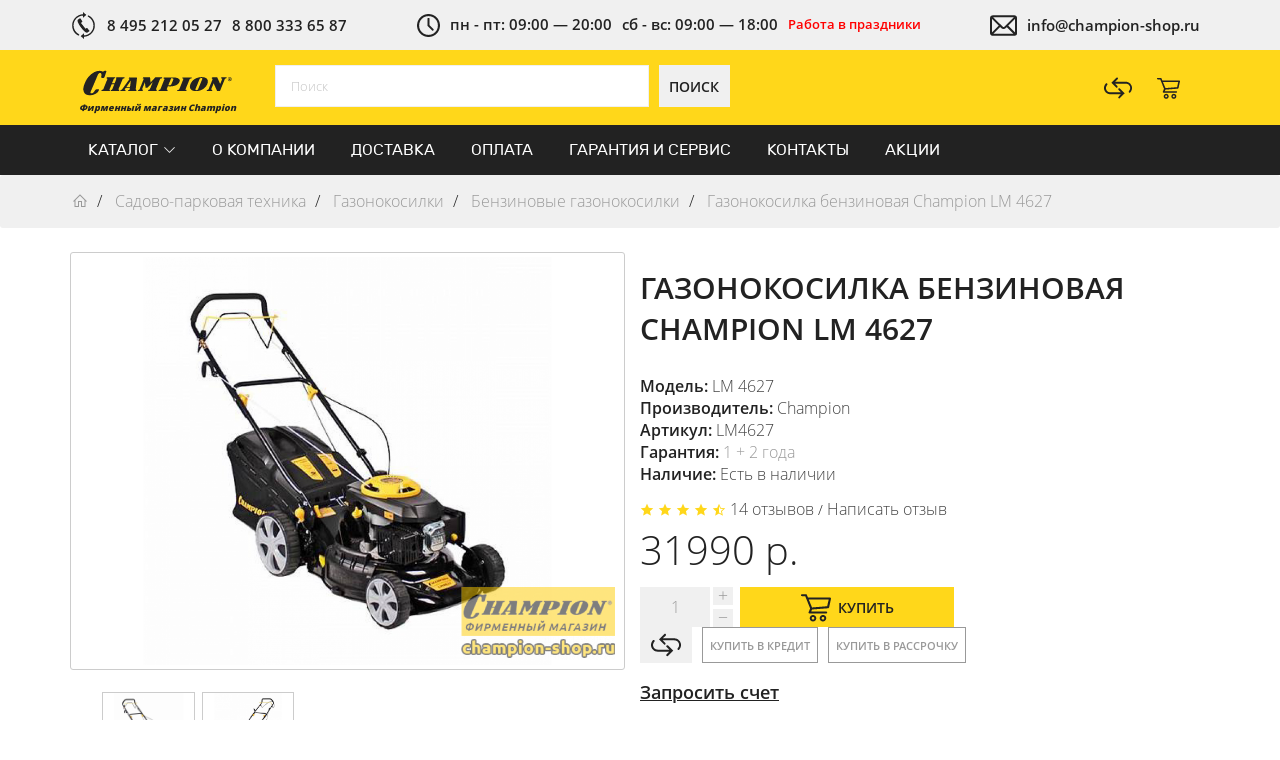

--- FILE ---
content_type: text/html; charset=utf-8
request_url: https://www.google.com/recaptcha/api2/anchor?ar=1&k=6LfucU4UAAAAAMBX0OozDua4N-CZ_hUI3ZdqqaXp&co=aHR0cHM6Ly9jaGFtcGlvbi1zaG9wLnJ1OjQ0Mw..&hl=en&v=PoyoqOPhxBO7pBk68S4YbpHZ&size=normal&anchor-ms=20000&execute-ms=30000&cb=xtvmzqyzdi1v
body_size: 49251
content:
<!DOCTYPE HTML><html dir="ltr" lang="en"><head><meta http-equiv="Content-Type" content="text/html; charset=UTF-8">
<meta http-equiv="X-UA-Compatible" content="IE=edge">
<title>reCAPTCHA</title>
<style type="text/css">
/* cyrillic-ext */
@font-face {
  font-family: 'Roboto';
  font-style: normal;
  font-weight: 400;
  font-stretch: 100%;
  src: url(//fonts.gstatic.com/s/roboto/v48/KFO7CnqEu92Fr1ME7kSn66aGLdTylUAMa3GUBHMdazTgWw.woff2) format('woff2');
  unicode-range: U+0460-052F, U+1C80-1C8A, U+20B4, U+2DE0-2DFF, U+A640-A69F, U+FE2E-FE2F;
}
/* cyrillic */
@font-face {
  font-family: 'Roboto';
  font-style: normal;
  font-weight: 400;
  font-stretch: 100%;
  src: url(//fonts.gstatic.com/s/roboto/v48/KFO7CnqEu92Fr1ME7kSn66aGLdTylUAMa3iUBHMdazTgWw.woff2) format('woff2');
  unicode-range: U+0301, U+0400-045F, U+0490-0491, U+04B0-04B1, U+2116;
}
/* greek-ext */
@font-face {
  font-family: 'Roboto';
  font-style: normal;
  font-weight: 400;
  font-stretch: 100%;
  src: url(//fonts.gstatic.com/s/roboto/v48/KFO7CnqEu92Fr1ME7kSn66aGLdTylUAMa3CUBHMdazTgWw.woff2) format('woff2');
  unicode-range: U+1F00-1FFF;
}
/* greek */
@font-face {
  font-family: 'Roboto';
  font-style: normal;
  font-weight: 400;
  font-stretch: 100%;
  src: url(//fonts.gstatic.com/s/roboto/v48/KFO7CnqEu92Fr1ME7kSn66aGLdTylUAMa3-UBHMdazTgWw.woff2) format('woff2');
  unicode-range: U+0370-0377, U+037A-037F, U+0384-038A, U+038C, U+038E-03A1, U+03A3-03FF;
}
/* math */
@font-face {
  font-family: 'Roboto';
  font-style: normal;
  font-weight: 400;
  font-stretch: 100%;
  src: url(//fonts.gstatic.com/s/roboto/v48/KFO7CnqEu92Fr1ME7kSn66aGLdTylUAMawCUBHMdazTgWw.woff2) format('woff2');
  unicode-range: U+0302-0303, U+0305, U+0307-0308, U+0310, U+0312, U+0315, U+031A, U+0326-0327, U+032C, U+032F-0330, U+0332-0333, U+0338, U+033A, U+0346, U+034D, U+0391-03A1, U+03A3-03A9, U+03B1-03C9, U+03D1, U+03D5-03D6, U+03F0-03F1, U+03F4-03F5, U+2016-2017, U+2034-2038, U+203C, U+2040, U+2043, U+2047, U+2050, U+2057, U+205F, U+2070-2071, U+2074-208E, U+2090-209C, U+20D0-20DC, U+20E1, U+20E5-20EF, U+2100-2112, U+2114-2115, U+2117-2121, U+2123-214F, U+2190, U+2192, U+2194-21AE, U+21B0-21E5, U+21F1-21F2, U+21F4-2211, U+2213-2214, U+2216-22FF, U+2308-230B, U+2310, U+2319, U+231C-2321, U+2336-237A, U+237C, U+2395, U+239B-23B7, U+23D0, U+23DC-23E1, U+2474-2475, U+25AF, U+25B3, U+25B7, U+25BD, U+25C1, U+25CA, U+25CC, U+25FB, U+266D-266F, U+27C0-27FF, U+2900-2AFF, U+2B0E-2B11, U+2B30-2B4C, U+2BFE, U+3030, U+FF5B, U+FF5D, U+1D400-1D7FF, U+1EE00-1EEFF;
}
/* symbols */
@font-face {
  font-family: 'Roboto';
  font-style: normal;
  font-weight: 400;
  font-stretch: 100%;
  src: url(//fonts.gstatic.com/s/roboto/v48/KFO7CnqEu92Fr1ME7kSn66aGLdTylUAMaxKUBHMdazTgWw.woff2) format('woff2');
  unicode-range: U+0001-000C, U+000E-001F, U+007F-009F, U+20DD-20E0, U+20E2-20E4, U+2150-218F, U+2190, U+2192, U+2194-2199, U+21AF, U+21E6-21F0, U+21F3, U+2218-2219, U+2299, U+22C4-22C6, U+2300-243F, U+2440-244A, U+2460-24FF, U+25A0-27BF, U+2800-28FF, U+2921-2922, U+2981, U+29BF, U+29EB, U+2B00-2BFF, U+4DC0-4DFF, U+FFF9-FFFB, U+10140-1018E, U+10190-1019C, U+101A0, U+101D0-101FD, U+102E0-102FB, U+10E60-10E7E, U+1D2C0-1D2D3, U+1D2E0-1D37F, U+1F000-1F0FF, U+1F100-1F1AD, U+1F1E6-1F1FF, U+1F30D-1F30F, U+1F315, U+1F31C, U+1F31E, U+1F320-1F32C, U+1F336, U+1F378, U+1F37D, U+1F382, U+1F393-1F39F, U+1F3A7-1F3A8, U+1F3AC-1F3AF, U+1F3C2, U+1F3C4-1F3C6, U+1F3CA-1F3CE, U+1F3D4-1F3E0, U+1F3ED, U+1F3F1-1F3F3, U+1F3F5-1F3F7, U+1F408, U+1F415, U+1F41F, U+1F426, U+1F43F, U+1F441-1F442, U+1F444, U+1F446-1F449, U+1F44C-1F44E, U+1F453, U+1F46A, U+1F47D, U+1F4A3, U+1F4B0, U+1F4B3, U+1F4B9, U+1F4BB, U+1F4BF, U+1F4C8-1F4CB, U+1F4D6, U+1F4DA, U+1F4DF, U+1F4E3-1F4E6, U+1F4EA-1F4ED, U+1F4F7, U+1F4F9-1F4FB, U+1F4FD-1F4FE, U+1F503, U+1F507-1F50B, U+1F50D, U+1F512-1F513, U+1F53E-1F54A, U+1F54F-1F5FA, U+1F610, U+1F650-1F67F, U+1F687, U+1F68D, U+1F691, U+1F694, U+1F698, U+1F6AD, U+1F6B2, U+1F6B9-1F6BA, U+1F6BC, U+1F6C6-1F6CF, U+1F6D3-1F6D7, U+1F6E0-1F6EA, U+1F6F0-1F6F3, U+1F6F7-1F6FC, U+1F700-1F7FF, U+1F800-1F80B, U+1F810-1F847, U+1F850-1F859, U+1F860-1F887, U+1F890-1F8AD, U+1F8B0-1F8BB, U+1F8C0-1F8C1, U+1F900-1F90B, U+1F93B, U+1F946, U+1F984, U+1F996, U+1F9E9, U+1FA00-1FA6F, U+1FA70-1FA7C, U+1FA80-1FA89, U+1FA8F-1FAC6, U+1FACE-1FADC, U+1FADF-1FAE9, U+1FAF0-1FAF8, U+1FB00-1FBFF;
}
/* vietnamese */
@font-face {
  font-family: 'Roboto';
  font-style: normal;
  font-weight: 400;
  font-stretch: 100%;
  src: url(//fonts.gstatic.com/s/roboto/v48/KFO7CnqEu92Fr1ME7kSn66aGLdTylUAMa3OUBHMdazTgWw.woff2) format('woff2');
  unicode-range: U+0102-0103, U+0110-0111, U+0128-0129, U+0168-0169, U+01A0-01A1, U+01AF-01B0, U+0300-0301, U+0303-0304, U+0308-0309, U+0323, U+0329, U+1EA0-1EF9, U+20AB;
}
/* latin-ext */
@font-face {
  font-family: 'Roboto';
  font-style: normal;
  font-weight: 400;
  font-stretch: 100%;
  src: url(//fonts.gstatic.com/s/roboto/v48/KFO7CnqEu92Fr1ME7kSn66aGLdTylUAMa3KUBHMdazTgWw.woff2) format('woff2');
  unicode-range: U+0100-02BA, U+02BD-02C5, U+02C7-02CC, U+02CE-02D7, U+02DD-02FF, U+0304, U+0308, U+0329, U+1D00-1DBF, U+1E00-1E9F, U+1EF2-1EFF, U+2020, U+20A0-20AB, U+20AD-20C0, U+2113, U+2C60-2C7F, U+A720-A7FF;
}
/* latin */
@font-face {
  font-family: 'Roboto';
  font-style: normal;
  font-weight: 400;
  font-stretch: 100%;
  src: url(//fonts.gstatic.com/s/roboto/v48/KFO7CnqEu92Fr1ME7kSn66aGLdTylUAMa3yUBHMdazQ.woff2) format('woff2');
  unicode-range: U+0000-00FF, U+0131, U+0152-0153, U+02BB-02BC, U+02C6, U+02DA, U+02DC, U+0304, U+0308, U+0329, U+2000-206F, U+20AC, U+2122, U+2191, U+2193, U+2212, U+2215, U+FEFF, U+FFFD;
}
/* cyrillic-ext */
@font-face {
  font-family: 'Roboto';
  font-style: normal;
  font-weight: 500;
  font-stretch: 100%;
  src: url(//fonts.gstatic.com/s/roboto/v48/KFO7CnqEu92Fr1ME7kSn66aGLdTylUAMa3GUBHMdazTgWw.woff2) format('woff2');
  unicode-range: U+0460-052F, U+1C80-1C8A, U+20B4, U+2DE0-2DFF, U+A640-A69F, U+FE2E-FE2F;
}
/* cyrillic */
@font-face {
  font-family: 'Roboto';
  font-style: normal;
  font-weight: 500;
  font-stretch: 100%;
  src: url(//fonts.gstatic.com/s/roboto/v48/KFO7CnqEu92Fr1ME7kSn66aGLdTylUAMa3iUBHMdazTgWw.woff2) format('woff2');
  unicode-range: U+0301, U+0400-045F, U+0490-0491, U+04B0-04B1, U+2116;
}
/* greek-ext */
@font-face {
  font-family: 'Roboto';
  font-style: normal;
  font-weight: 500;
  font-stretch: 100%;
  src: url(//fonts.gstatic.com/s/roboto/v48/KFO7CnqEu92Fr1ME7kSn66aGLdTylUAMa3CUBHMdazTgWw.woff2) format('woff2');
  unicode-range: U+1F00-1FFF;
}
/* greek */
@font-face {
  font-family: 'Roboto';
  font-style: normal;
  font-weight: 500;
  font-stretch: 100%;
  src: url(//fonts.gstatic.com/s/roboto/v48/KFO7CnqEu92Fr1ME7kSn66aGLdTylUAMa3-UBHMdazTgWw.woff2) format('woff2');
  unicode-range: U+0370-0377, U+037A-037F, U+0384-038A, U+038C, U+038E-03A1, U+03A3-03FF;
}
/* math */
@font-face {
  font-family: 'Roboto';
  font-style: normal;
  font-weight: 500;
  font-stretch: 100%;
  src: url(//fonts.gstatic.com/s/roboto/v48/KFO7CnqEu92Fr1ME7kSn66aGLdTylUAMawCUBHMdazTgWw.woff2) format('woff2');
  unicode-range: U+0302-0303, U+0305, U+0307-0308, U+0310, U+0312, U+0315, U+031A, U+0326-0327, U+032C, U+032F-0330, U+0332-0333, U+0338, U+033A, U+0346, U+034D, U+0391-03A1, U+03A3-03A9, U+03B1-03C9, U+03D1, U+03D5-03D6, U+03F0-03F1, U+03F4-03F5, U+2016-2017, U+2034-2038, U+203C, U+2040, U+2043, U+2047, U+2050, U+2057, U+205F, U+2070-2071, U+2074-208E, U+2090-209C, U+20D0-20DC, U+20E1, U+20E5-20EF, U+2100-2112, U+2114-2115, U+2117-2121, U+2123-214F, U+2190, U+2192, U+2194-21AE, U+21B0-21E5, U+21F1-21F2, U+21F4-2211, U+2213-2214, U+2216-22FF, U+2308-230B, U+2310, U+2319, U+231C-2321, U+2336-237A, U+237C, U+2395, U+239B-23B7, U+23D0, U+23DC-23E1, U+2474-2475, U+25AF, U+25B3, U+25B7, U+25BD, U+25C1, U+25CA, U+25CC, U+25FB, U+266D-266F, U+27C0-27FF, U+2900-2AFF, U+2B0E-2B11, U+2B30-2B4C, U+2BFE, U+3030, U+FF5B, U+FF5D, U+1D400-1D7FF, U+1EE00-1EEFF;
}
/* symbols */
@font-face {
  font-family: 'Roboto';
  font-style: normal;
  font-weight: 500;
  font-stretch: 100%;
  src: url(//fonts.gstatic.com/s/roboto/v48/KFO7CnqEu92Fr1ME7kSn66aGLdTylUAMaxKUBHMdazTgWw.woff2) format('woff2');
  unicode-range: U+0001-000C, U+000E-001F, U+007F-009F, U+20DD-20E0, U+20E2-20E4, U+2150-218F, U+2190, U+2192, U+2194-2199, U+21AF, U+21E6-21F0, U+21F3, U+2218-2219, U+2299, U+22C4-22C6, U+2300-243F, U+2440-244A, U+2460-24FF, U+25A0-27BF, U+2800-28FF, U+2921-2922, U+2981, U+29BF, U+29EB, U+2B00-2BFF, U+4DC0-4DFF, U+FFF9-FFFB, U+10140-1018E, U+10190-1019C, U+101A0, U+101D0-101FD, U+102E0-102FB, U+10E60-10E7E, U+1D2C0-1D2D3, U+1D2E0-1D37F, U+1F000-1F0FF, U+1F100-1F1AD, U+1F1E6-1F1FF, U+1F30D-1F30F, U+1F315, U+1F31C, U+1F31E, U+1F320-1F32C, U+1F336, U+1F378, U+1F37D, U+1F382, U+1F393-1F39F, U+1F3A7-1F3A8, U+1F3AC-1F3AF, U+1F3C2, U+1F3C4-1F3C6, U+1F3CA-1F3CE, U+1F3D4-1F3E0, U+1F3ED, U+1F3F1-1F3F3, U+1F3F5-1F3F7, U+1F408, U+1F415, U+1F41F, U+1F426, U+1F43F, U+1F441-1F442, U+1F444, U+1F446-1F449, U+1F44C-1F44E, U+1F453, U+1F46A, U+1F47D, U+1F4A3, U+1F4B0, U+1F4B3, U+1F4B9, U+1F4BB, U+1F4BF, U+1F4C8-1F4CB, U+1F4D6, U+1F4DA, U+1F4DF, U+1F4E3-1F4E6, U+1F4EA-1F4ED, U+1F4F7, U+1F4F9-1F4FB, U+1F4FD-1F4FE, U+1F503, U+1F507-1F50B, U+1F50D, U+1F512-1F513, U+1F53E-1F54A, U+1F54F-1F5FA, U+1F610, U+1F650-1F67F, U+1F687, U+1F68D, U+1F691, U+1F694, U+1F698, U+1F6AD, U+1F6B2, U+1F6B9-1F6BA, U+1F6BC, U+1F6C6-1F6CF, U+1F6D3-1F6D7, U+1F6E0-1F6EA, U+1F6F0-1F6F3, U+1F6F7-1F6FC, U+1F700-1F7FF, U+1F800-1F80B, U+1F810-1F847, U+1F850-1F859, U+1F860-1F887, U+1F890-1F8AD, U+1F8B0-1F8BB, U+1F8C0-1F8C1, U+1F900-1F90B, U+1F93B, U+1F946, U+1F984, U+1F996, U+1F9E9, U+1FA00-1FA6F, U+1FA70-1FA7C, U+1FA80-1FA89, U+1FA8F-1FAC6, U+1FACE-1FADC, U+1FADF-1FAE9, U+1FAF0-1FAF8, U+1FB00-1FBFF;
}
/* vietnamese */
@font-face {
  font-family: 'Roboto';
  font-style: normal;
  font-weight: 500;
  font-stretch: 100%;
  src: url(//fonts.gstatic.com/s/roboto/v48/KFO7CnqEu92Fr1ME7kSn66aGLdTylUAMa3OUBHMdazTgWw.woff2) format('woff2');
  unicode-range: U+0102-0103, U+0110-0111, U+0128-0129, U+0168-0169, U+01A0-01A1, U+01AF-01B0, U+0300-0301, U+0303-0304, U+0308-0309, U+0323, U+0329, U+1EA0-1EF9, U+20AB;
}
/* latin-ext */
@font-face {
  font-family: 'Roboto';
  font-style: normal;
  font-weight: 500;
  font-stretch: 100%;
  src: url(//fonts.gstatic.com/s/roboto/v48/KFO7CnqEu92Fr1ME7kSn66aGLdTylUAMa3KUBHMdazTgWw.woff2) format('woff2');
  unicode-range: U+0100-02BA, U+02BD-02C5, U+02C7-02CC, U+02CE-02D7, U+02DD-02FF, U+0304, U+0308, U+0329, U+1D00-1DBF, U+1E00-1E9F, U+1EF2-1EFF, U+2020, U+20A0-20AB, U+20AD-20C0, U+2113, U+2C60-2C7F, U+A720-A7FF;
}
/* latin */
@font-face {
  font-family: 'Roboto';
  font-style: normal;
  font-weight: 500;
  font-stretch: 100%;
  src: url(//fonts.gstatic.com/s/roboto/v48/KFO7CnqEu92Fr1ME7kSn66aGLdTylUAMa3yUBHMdazQ.woff2) format('woff2');
  unicode-range: U+0000-00FF, U+0131, U+0152-0153, U+02BB-02BC, U+02C6, U+02DA, U+02DC, U+0304, U+0308, U+0329, U+2000-206F, U+20AC, U+2122, U+2191, U+2193, U+2212, U+2215, U+FEFF, U+FFFD;
}
/* cyrillic-ext */
@font-face {
  font-family: 'Roboto';
  font-style: normal;
  font-weight: 900;
  font-stretch: 100%;
  src: url(//fonts.gstatic.com/s/roboto/v48/KFO7CnqEu92Fr1ME7kSn66aGLdTylUAMa3GUBHMdazTgWw.woff2) format('woff2');
  unicode-range: U+0460-052F, U+1C80-1C8A, U+20B4, U+2DE0-2DFF, U+A640-A69F, U+FE2E-FE2F;
}
/* cyrillic */
@font-face {
  font-family: 'Roboto';
  font-style: normal;
  font-weight: 900;
  font-stretch: 100%;
  src: url(//fonts.gstatic.com/s/roboto/v48/KFO7CnqEu92Fr1ME7kSn66aGLdTylUAMa3iUBHMdazTgWw.woff2) format('woff2');
  unicode-range: U+0301, U+0400-045F, U+0490-0491, U+04B0-04B1, U+2116;
}
/* greek-ext */
@font-face {
  font-family: 'Roboto';
  font-style: normal;
  font-weight: 900;
  font-stretch: 100%;
  src: url(//fonts.gstatic.com/s/roboto/v48/KFO7CnqEu92Fr1ME7kSn66aGLdTylUAMa3CUBHMdazTgWw.woff2) format('woff2');
  unicode-range: U+1F00-1FFF;
}
/* greek */
@font-face {
  font-family: 'Roboto';
  font-style: normal;
  font-weight: 900;
  font-stretch: 100%;
  src: url(//fonts.gstatic.com/s/roboto/v48/KFO7CnqEu92Fr1ME7kSn66aGLdTylUAMa3-UBHMdazTgWw.woff2) format('woff2');
  unicode-range: U+0370-0377, U+037A-037F, U+0384-038A, U+038C, U+038E-03A1, U+03A3-03FF;
}
/* math */
@font-face {
  font-family: 'Roboto';
  font-style: normal;
  font-weight: 900;
  font-stretch: 100%;
  src: url(//fonts.gstatic.com/s/roboto/v48/KFO7CnqEu92Fr1ME7kSn66aGLdTylUAMawCUBHMdazTgWw.woff2) format('woff2');
  unicode-range: U+0302-0303, U+0305, U+0307-0308, U+0310, U+0312, U+0315, U+031A, U+0326-0327, U+032C, U+032F-0330, U+0332-0333, U+0338, U+033A, U+0346, U+034D, U+0391-03A1, U+03A3-03A9, U+03B1-03C9, U+03D1, U+03D5-03D6, U+03F0-03F1, U+03F4-03F5, U+2016-2017, U+2034-2038, U+203C, U+2040, U+2043, U+2047, U+2050, U+2057, U+205F, U+2070-2071, U+2074-208E, U+2090-209C, U+20D0-20DC, U+20E1, U+20E5-20EF, U+2100-2112, U+2114-2115, U+2117-2121, U+2123-214F, U+2190, U+2192, U+2194-21AE, U+21B0-21E5, U+21F1-21F2, U+21F4-2211, U+2213-2214, U+2216-22FF, U+2308-230B, U+2310, U+2319, U+231C-2321, U+2336-237A, U+237C, U+2395, U+239B-23B7, U+23D0, U+23DC-23E1, U+2474-2475, U+25AF, U+25B3, U+25B7, U+25BD, U+25C1, U+25CA, U+25CC, U+25FB, U+266D-266F, U+27C0-27FF, U+2900-2AFF, U+2B0E-2B11, U+2B30-2B4C, U+2BFE, U+3030, U+FF5B, U+FF5D, U+1D400-1D7FF, U+1EE00-1EEFF;
}
/* symbols */
@font-face {
  font-family: 'Roboto';
  font-style: normal;
  font-weight: 900;
  font-stretch: 100%;
  src: url(//fonts.gstatic.com/s/roboto/v48/KFO7CnqEu92Fr1ME7kSn66aGLdTylUAMaxKUBHMdazTgWw.woff2) format('woff2');
  unicode-range: U+0001-000C, U+000E-001F, U+007F-009F, U+20DD-20E0, U+20E2-20E4, U+2150-218F, U+2190, U+2192, U+2194-2199, U+21AF, U+21E6-21F0, U+21F3, U+2218-2219, U+2299, U+22C4-22C6, U+2300-243F, U+2440-244A, U+2460-24FF, U+25A0-27BF, U+2800-28FF, U+2921-2922, U+2981, U+29BF, U+29EB, U+2B00-2BFF, U+4DC0-4DFF, U+FFF9-FFFB, U+10140-1018E, U+10190-1019C, U+101A0, U+101D0-101FD, U+102E0-102FB, U+10E60-10E7E, U+1D2C0-1D2D3, U+1D2E0-1D37F, U+1F000-1F0FF, U+1F100-1F1AD, U+1F1E6-1F1FF, U+1F30D-1F30F, U+1F315, U+1F31C, U+1F31E, U+1F320-1F32C, U+1F336, U+1F378, U+1F37D, U+1F382, U+1F393-1F39F, U+1F3A7-1F3A8, U+1F3AC-1F3AF, U+1F3C2, U+1F3C4-1F3C6, U+1F3CA-1F3CE, U+1F3D4-1F3E0, U+1F3ED, U+1F3F1-1F3F3, U+1F3F5-1F3F7, U+1F408, U+1F415, U+1F41F, U+1F426, U+1F43F, U+1F441-1F442, U+1F444, U+1F446-1F449, U+1F44C-1F44E, U+1F453, U+1F46A, U+1F47D, U+1F4A3, U+1F4B0, U+1F4B3, U+1F4B9, U+1F4BB, U+1F4BF, U+1F4C8-1F4CB, U+1F4D6, U+1F4DA, U+1F4DF, U+1F4E3-1F4E6, U+1F4EA-1F4ED, U+1F4F7, U+1F4F9-1F4FB, U+1F4FD-1F4FE, U+1F503, U+1F507-1F50B, U+1F50D, U+1F512-1F513, U+1F53E-1F54A, U+1F54F-1F5FA, U+1F610, U+1F650-1F67F, U+1F687, U+1F68D, U+1F691, U+1F694, U+1F698, U+1F6AD, U+1F6B2, U+1F6B9-1F6BA, U+1F6BC, U+1F6C6-1F6CF, U+1F6D3-1F6D7, U+1F6E0-1F6EA, U+1F6F0-1F6F3, U+1F6F7-1F6FC, U+1F700-1F7FF, U+1F800-1F80B, U+1F810-1F847, U+1F850-1F859, U+1F860-1F887, U+1F890-1F8AD, U+1F8B0-1F8BB, U+1F8C0-1F8C1, U+1F900-1F90B, U+1F93B, U+1F946, U+1F984, U+1F996, U+1F9E9, U+1FA00-1FA6F, U+1FA70-1FA7C, U+1FA80-1FA89, U+1FA8F-1FAC6, U+1FACE-1FADC, U+1FADF-1FAE9, U+1FAF0-1FAF8, U+1FB00-1FBFF;
}
/* vietnamese */
@font-face {
  font-family: 'Roboto';
  font-style: normal;
  font-weight: 900;
  font-stretch: 100%;
  src: url(//fonts.gstatic.com/s/roboto/v48/KFO7CnqEu92Fr1ME7kSn66aGLdTylUAMa3OUBHMdazTgWw.woff2) format('woff2');
  unicode-range: U+0102-0103, U+0110-0111, U+0128-0129, U+0168-0169, U+01A0-01A1, U+01AF-01B0, U+0300-0301, U+0303-0304, U+0308-0309, U+0323, U+0329, U+1EA0-1EF9, U+20AB;
}
/* latin-ext */
@font-face {
  font-family: 'Roboto';
  font-style: normal;
  font-weight: 900;
  font-stretch: 100%;
  src: url(//fonts.gstatic.com/s/roboto/v48/KFO7CnqEu92Fr1ME7kSn66aGLdTylUAMa3KUBHMdazTgWw.woff2) format('woff2');
  unicode-range: U+0100-02BA, U+02BD-02C5, U+02C7-02CC, U+02CE-02D7, U+02DD-02FF, U+0304, U+0308, U+0329, U+1D00-1DBF, U+1E00-1E9F, U+1EF2-1EFF, U+2020, U+20A0-20AB, U+20AD-20C0, U+2113, U+2C60-2C7F, U+A720-A7FF;
}
/* latin */
@font-face {
  font-family: 'Roboto';
  font-style: normal;
  font-weight: 900;
  font-stretch: 100%;
  src: url(//fonts.gstatic.com/s/roboto/v48/KFO7CnqEu92Fr1ME7kSn66aGLdTylUAMa3yUBHMdazQ.woff2) format('woff2');
  unicode-range: U+0000-00FF, U+0131, U+0152-0153, U+02BB-02BC, U+02C6, U+02DA, U+02DC, U+0304, U+0308, U+0329, U+2000-206F, U+20AC, U+2122, U+2191, U+2193, U+2212, U+2215, U+FEFF, U+FFFD;
}

</style>
<link rel="stylesheet" type="text/css" href="https://www.gstatic.com/recaptcha/releases/PoyoqOPhxBO7pBk68S4YbpHZ/styles__ltr.css">
<script nonce="5KN9QCNtOOcEFXNRHF-NaA" type="text/javascript">window['__recaptcha_api'] = 'https://www.google.com/recaptcha/api2/';</script>
<script type="text/javascript" src="https://www.gstatic.com/recaptcha/releases/PoyoqOPhxBO7pBk68S4YbpHZ/recaptcha__en.js" nonce="5KN9QCNtOOcEFXNRHF-NaA">
      
    </script></head>
<body><div id="rc-anchor-alert" class="rc-anchor-alert"></div>
<input type="hidden" id="recaptcha-token" value="[base64]">
<script type="text/javascript" nonce="5KN9QCNtOOcEFXNRHF-NaA">
      recaptcha.anchor.Main.init("[\x22ainput\x22,[\x22bgdata\x22,\x22\x22,\[base64]/[base64]/[base64]/[base64]/[base64]/UltsKytdPUU6KEU8MjA0OD9SW2wrK109RT4+NnwxOTI6KChFJjY0NTEyKT09NTUyOTYmJk0rMTxjLmxlbmd0aCYmKGMuY2hhckNvZGVBdChNKzEpJjY0NTEyKT09NTYzMjA/[base64]/[base64]/[base64]/[base64]/[base64]/[base64]/[base64]\x22,\[base64]\x22,\x22fcKsYRvCo1BbwoTDnD/[base64]/[base64]/DnGvDlsO1wr9oD8OZwo7CgmkCw7JSTsOxOQzCgFXDvXUVZQrCjsOAw7PDowQca0cqIcKHwp0rwqtMw5/[base64]/Dvh/DmlnCm1QJTMKpw6Ycwqh0woNXcV/CmcOAdnMEPcKnflg1wq4pHFzCnsKswok0QcOhwpgVwqHDgcKaw6g5w43CmSbCrsOXwrctw7TDtMK5wrp5wpU9dMKBOcK2OgcLwpvDucOJwqPDhnjDpzR0wr/Dl2EVGsO5OWopw48xwrR/KDjCtENhw6pxwpPCrMOLwp3CsU9EBcK3w5nDu8KKPMOhMMOXwrAZwpnCssOhX8OnSMODT8KwURDCuyt6w6TDp8Kaw4XDpCTCr8OVw41JKFbDiH1Bw5FifUnCrDXDucOYcXZJeMKaHMKVwpfDgW5aw4PCsWvDsTTDsMOswrUaR2/[base64]/[base64]/CjcOONsKPwpTCvR1EDcKoASoTZMOsRQDDusKKNWfDq8KNwqdtccKGw6LDlcKpJHUrYDvDoX1sYsKYdQvCj8ONwp/[base64]/DuMOlwoNPwqsWcMOFwrHDvMOaCEdjRB3CngcXwroiwrZwN8Kow6XDsMO4w7Miw7kGYgowYX3CosKXDg/Dh8OOf8KSfybCqcKpw6TDicOUK8O/wpcsXyg+wo/DnsOudH/Ci8Ogw5LCpcOiwrg/FcK0Sm8HBmZbIsOOUMKXQcOpdBPCgyrDi8OTw4h9QQrDqcOLw7nDqBBne8O7w71Ow6ZDw5sPwpnCul8wbxDDvGnCsMOkb8OywqN2wqLDm8OYwrnDucOoJEtBVXfDpHgtwr/[base64]/[base64]/CnWtOw7B1f8O0THDDncO4MsOvFFXDqS8nw5vCr0zChsKsw6TCgVFvAgnCtcKyw70wQsKvwrAcwp/DvgDCgQwvw4pGwqYmwoHCvzN0w7dTLsKCflx3fnjCh8O+OzXCjMOHwpJVwqpYw7XCk8Oew7ZrfsORw60scS3Dk8KQwrczw4cBIMOTw5V1dMKvwrfCrkjDoE/DssOtwqNdSXcNw4BWDsK6c2c+w4IgGMKrw5XCgGp7bsKLZ8K7a8K+OcO3MDfDm1TDl8OzYcKiCXFFw559fRLDrcKywrY/U8KdbcKMw5zDoRrCuhHDtBx7CcKcGsK4wovDtjrCvwdqf3nDkEYLw69mw59aw4DCo0DDmsOjLx7DsMOzwr9EWsKXwozDpXTCjsK7wqQXw6x+QMK8CcO0PMKxR8KqHMOjUk/CugzCocO2w6XDgwLChmQnw4YmaG/Di8Kww5jDh8OSVEzDjhHDisKTw6bDoF00BsKcw4MKw5jDnzzCtcKNwrdJw6gqSGbDu00PXiDDiMOVWcOhXsKqwpvDqhYKXMOpwooLw47CoDQTLcO+wqwWw5LDn8Kbw5t9w5orHwFRw4ITMhDCucO7wowMw4nDrx4/w6kGTDxCc1fCuEZSwrrDoMKWZ8KGP8OVWQrCucKZw5jDrsKiw5Ebwq1tBAjCtRHDphUvwqvDlnonKHHDgl1/cTAzw4vCjsK+w65uw4nCrsOsCsKBJcK/J8KqMH9PwojDvQvCgRzDkCzDth/ClsKzP8OKBn8hI3JMLMOSw6xkw5ZCc8KfwqvCsk4lBjcmw5jClFkhKzPCsQA2wqvCpTs/DcKkS8K3wpzDmmBgwqkQw6/CsMKEwoPCpTk5wqdzw4l5wpTDlzJHw4UABiZJwps8D8OCw4fDpUEYw4AyOcO+wqLCt8O0woHCkXt7dlQiOiXCucKRUznDkB9Ec8OedMOAwoccw5nDmsOrKhRnA8KqfsORAcOFw5YMwpfDnMOMIcK7DcOmw41KdCdsw5cEwplpdxsMEBXChsKGcUDDuMKTwr/CmSrDsMKAwovDlA1KcDJ5wpbCrsOvHT0Tw7B/KS4AOx3DnCIpwpTDqMOaPUZoVVtSw4XCmSbDmxfCq8OCwo7DjV9gwoZLw6IUP8OIwpTDnX9/w6EoB29Bw5wqDcONDznDnCw/w58ew5TCkHl4ET1UwpgkC8OJTnZac8KyYcKbZWUMw5nDk8KLwrtOOmXClzHClljDj3IdFh/CliDCl8KHLMOdwpwLSjRPw60CIBDCogpRXTsiCBtPBTUYwptGw5B3w4haWsKwFsOiKE7CojV3Yy7ClsKrwo3Dg8KLw65iSMOvRnLDqkbDk2xAwopMb8OfUC8ww4cGwprCqsOzwoZMVXI9w4BoWH7DkMOsRjA+VXpjVRZVSD5swrBLwovCiipjw4wqw6M/wqwMw5IKw4c6wq41w57Dty/CoBkMw57CnFhGMzpHASUaw4M+HEkWC1/Cg8OSw7nDqmjDiEDDozDClVsHCWYsQsOKwoXDpmdpTMOpw5dGwovDi8Obw5FgwrBdP8OVS8KaGCfCicK2w75zJcKsw7ZmwrTCrAPDgsORDTLCmVp1YyfChsOOVMKpwoM/w4XDlMKZw63Ct8KtAcOpwrFRw4jClhzCh8OnwqnDnsK5wpZNwqEAYWMVw6ogFsOWS8Kiw6ESw4HDoMOpw6I4XTrCgsOUw4PClwPDt8K+GsOUw7bCk8OVw4rDnsKMw5HDgzQ5CEYyJMOqby/DvwrCu3MxdAQRU8Oaw5vDvsKeJsKDwqs6DcKtCMKGwrEjwpUEYcKPw4c+wo/CokMkAX0GwrnCrHHDt8KzOH7CvsKwwpMcwrvCjAvDrzA+w7wJK8KzwpA+wol8AGnCl8Orw50hwrnDlSPCpilXEH7CtcOWIQlxwrQawodcVxbDuDXDn8KRw5ECw7bDsEI6w7ARwoxeGkjCgMKKwoUJwokOwoJPw5BOw4p/[base64]/[base64]/[base64]/[base64]/wovDsgjDrsKFw4Yxw4lnwpwmwoXCtS8ffcKhT0IkMMKtw7JuQwsEwoDCtSDChyJEwqbDmUfDgHPCuEgGw5k6wqHDjlZVNXnDn23CmMKUw5xhw6RtK8K6w5HDqUvDvsOPwolKw5nDlsO+w5/Cni7Dk8K4w78FFMO5bSzDssO4w4d9Xzlzw4NZVsONwp/CulLDi8ORw7nClBfDp8OYKgPDv2jCqTHCqEldPsKWQsKAYMKOYsKvw5lxEcK5TlNFwrJRPMOew4nDigsyEG9kfEo9w4rDjsOpw70rKMO2PxUMKR9/WcOpIkhsGTFaAxlRwoltGcOWw7BqwoXCvsOdw6ZeWzpHGsKdw4dnworDlsOrT8OeQ8O+w6nCpsK2DXEEwr3Cl8KNHcKaRcK4wpHCn8OFw5hBRm0yUsONVRlSLF9pw4/CqcK2amFwUXNlCsKPwr0Xw6FNw6IQwpsyw4jCsGovT8Olw4cHHsOZwr3DhCoXw6/Di1DCk8KPdEjCkMOpUx4yw4Vcw71cw4Jjc8KTb8KkPkfCvsK6CMKuenEQHMO7w7U/w45xbMOSOCRqwqvCr0M8JcOpLVXDjF/DisKbw73CkyMeUcK5JsKwAxrDhMONERDCscOeWWnCgcKVGl7DhsKZFl/CrRTDuRvCphPDmHHDhxcUwpfCsMOLYMK5w7Udwos5wpjCu8OQEHhZNiJZwpzCl8Kfw5YYwoPCvmPCnToGAkHCt8KaZhjDpcK9W0DDk8KxQEzCmxbDs8OUBQ/CvCvDjMKFwqNec8KPBn8jw5tCwojCpcKTwpB0IyAPw7vCpMKqc8OOwrLDucONw7pfwpwfMzxpIBvDpsKOcnvDp8O/wrXCg1zCjTjCisKKH8Ktw6FWw7rCqVt5GSgIw5TChw3DnMKMw5fCjmwBwrsew6xnNcOHwqDDicO3DsKTwp1Cw7VUwpopZ1F0MCbCvHbDlWzDh8O6MsKvKmwgw7xvEMODYQxXw4LDj8KaSkbDt8KRFUldT8KCecOzGGHDrms8w5ZPES/DukApSk/CvMKlT8Oow6TDrX0Ww7c6woAqwofDrxgVwqTDrcK4w417wrrCsMODw59FC8OxwqTDtWIScsKSb8OWPxxMw6UDRmXChcKJX8KVw6E/MsKMRnnDtxPCrcKgwozDgsKlwoN9f8KJa8KNw5PDvMKEw5w9w5bDvj7DtsKSw740ZB1hBE8XwofCo8Kqa8OgfsOyIxzCqH/CsMKuw55Wwow8PsKvdw1Aw4/[base64]/CiMOXUTjDhC3DgwfDpwnChMKjwrIyd8O3wpzCpDTCgMOMVgvDvA83XBJvU8KqbMK0VTvDojJ9w7QYAyXDpMKzw6TDl8OjODIyw7zDskFiXjXCqsKYwp3CqMOYw67Cm8KSw5nDvcKkwoNMR2HCtcKbE1QiLcOMwp8Gw7/Dt8KOw6HCoWrDlcKswrzCkcKqwr85ZsKvB3LDocKpX8KIQ8OFwq/[base64]/Dl8OwwpBRYi13wp4Gwr0NE1vCt8KhDHVMNUIfwpDCvMOxETLCn0DDnWs8bMOjVMK/wrtrwqXChMOxw7LCtcO7wpwdMcK0wodNF8Klw43CmELCh8O+wpzDgU5Iw6bDnkbCiSTDnsOKWX/CsVhmw5bDmzsWw6bCo8K0w7bDmWrCvsOaw6QDwrjDq1DDu8OmAAMnwoTDvxHDpsK2V8KmS8OIDz3Cm1BXdsK4aMOFWQ/[base64]/DmsK5wp3CqFXDtgnCmnbDucO+c8K3YMOndcOswrTDgsOJLlvDsWhBwoYOwpoww4/Cm8KFwod3wq3Cr3VoRnQ/[base64]/DpMOdAlDDg8O4NHbDkcKywprCjMOyw7nCi8KvecOmCmXDtsK9DsKNwo4XYD3DrcO0w5EOU8K2w4PDvT4NY8O4acOjwp3CisK4TBLCk8KxQcK9w6/DiCLCpjXDicOIO1kQwrbDuMOxZjMLw6RlwrMXLcOFwqJTPcKOwpvDnQzChgoNHMKFw6PCnjpIw6PCqDprw5B7w6Eyw7E4L2PDiF/[base64]/Cj8OpSBt5w6txw7LCm8K7bMKtwp8Ew4nCncODVHIHKsOEA8O+wovDqlTDosKwwrfCpMK1B8KFwqfDsMKwSSLDvMKiVsOGwrdbVBsfGsKMw4teGMKtwpTCpQbClMK1agfCiVDCu8OOUsOhw4LDj8Oxw4MSw6FYwrAQw7ERw4bDillQw5HDn8O1aml/[base64]/wosgwozCrsKSwonCmQ4Nw6gvwqTCjmbDgzwRNwVEMcOyw4nDi8K5JcKkasO6ZMKOdy9abkdxDcOsw7hJZAvCtsKmwqbCjiYuw7XDsQ0UB8KsXHLDrsKfw43DnMObVhplCsK9bF3CmQUpw6TCvcKCKcOKwpbDkFjCilbDjjTDogDCiMOUw4XDl8KYw5kjwpzDgW/DmcKYIRBTwqcOwpDDn8OHwq3CgcOawr1mwp7DkMKXKFXDom7ClVIlDsO9WsOSFGN9bgvDm0IZw5QywqLDklMiwokVw69ULCvDnMKXwp/[base64]/[base64]/Ck8KYw60JHsO/w6HDoWwRwrEeGB4CwrYDw5LDmsODNzQaw4Uzw4XDvcKyRsOdw5ZTw6UaL8KtwrQ+wrfDhCRcBTQ2wpViw4bCpcKhw6nDr35twoZ5w5/[base64]/DmHfDkA9swpfCh8KUTjDCoR4aJ8KpwrjDrkHCgMOUwpVEwrFnM30oAjoIwonCh8KnwoscLnLDvzHDjMOMw4rDlTHDmMKyITzDocOpIcK7Z8Kcwo7CgDrClMK5w4DCkQbDqcO1w73DkcKEw5Zrw5hxbMO8Si7DnMK+wp7CiVHCiMOGw6PCoQs3FsOaw5/DoiHCknjChMKSDBfDphTCicOQQHHCg3cwQsK7wpHDhBIoXw3CqcOVw4sXTU4pwr7Dk0jDnEQoFEBmw5fCogg8WzxjGiLChnNVw6rDmVTCuBLDk8KhwobDnFcNwo5UcMOfw6jDocKQwqPDl0cjw5t1w73Do8OFMEAFwpTDsMOWwp/CtzPCgsOXA054w6VTSBczw6XDuR86w4oFw4oYdMKqdR4TwrBPb8O0w5ILMMKIwrjDocOGwqQww4XCqcOra8KDw5jDlcONO8OQbsKPw4VSwrPDnDlzOX/CpjVQMDTDlMOCwpLDv8O1wqjCn8ODwpjCj3pmw5/Dq8Kjw7/DvBFBL8O+UgANURXCmzzDqGLCrsK1CsONZhhMOMOBw4NKRMKNNMOYwoEfGcORwrLDkMKjwrskdi0SXih9wo7DgA8sJcKqRAnDl8OqT3rDow/CvMKzw6Ibw7PCksOtw7AcZsObw6gGwo/Cmz7CqMODwrk5TMOtWDHDhsOgcQV6wodKdm3DicOIw4vDnMOKwosddMKmHiYrw6UJwplqw4XDv18FNcKiwojDu8Omw4XCu8K+wqfDkCwQworCtsOZwq1YCMKewot7wo/CtnvChMOjwrXCjWJ1w59kwqbCmiDCksKswoBGRMOgwqHDlsOidw3CowREwqjCmDJEecOuwrIZAm3Dj8KFf0rDq8KjZcKUFsOIOcKVJmjChMOTwqLCjcOww7LCgjNlw4BJw5J3wrM+Y8KIw6gCCmnDm8ObSWnCpEB8LBIPERPCuMKQwpnCo8Oqw6/[base64]/Ct8KLTsK/w6LDpsKPwoDDjsO1wr/Dj8KBwrbCkzDDsGzCqMKMwq1SVsOJw4EMHnrDrwg7fD3Cq8OYX8KYYsKUw57DkRIZc8OuCjXDjMKIDcKnwp9XwqwhwptXMcKpwppzccOedxNqw65Lwr/DgGLDtlltcmDDlX3CrBFzw6RMwr7CkUVJw7vDu8Kow74TM13CvWPDg8OxcGHDusORw7cbOcOOw4XCnRgHwq4wwqHCgsKWw7JEw6BYAFnCvx4bw6A6wp/Dr8OdD0PCh2oaOF/Ck8Otwp9ww4DCpwXDhsOHwq3CncKjCU01wqJgw4wgFcOeesOtw5fDv8Oww6bCqcO8w6suSG7CjE9Ec2Zow7daHcOGw6Jvwp8RwpzDgMKPMcOlAgjDhWHDvkrDv8OxRXpKw6DCpMOgfX3Dk282wo/CsMKkw57DqHoQwr0KD2/CocOUwp5dwqJ5wqE6wrfCiBjDoMOVJRfDnnQtQD7DkcKqw4rCiMKDcQ9Aw5nCqMORwqBiw5M3w4taAhXDlWfDocOfwpfDpsKcw5Ytw47Cu2fCuRVIwr/CosOWTkVUwoMFw7TCpT0AWMOzDsOUR8O3E8OLwpXDrSPDsMOpw4TCrk0oEsO8PMKgFDDDpBdvOMK1aMKgw6bDvlQhBTfDgcKDw7TDjMKmwohNPCDDmlbCmXlZYk1Lw5oLK8ORw53CrMKhwoLCnsOdwobChcK6McONw64/[base64]/CjsK/FWlYwr4+w7wCwqDChFXCiMOvIFvCjQzChXXCujd+UAfDvSBxdB80wpsZw7ocLw/Dr8O1w7rDnsOIElVcw75AJsKMwooRwr9wSsK/wonCpj9nw4sJwojCoTFPw44swoDDoxDCjEPCmsOdwrvDg8OKB8KqwrLDvW4Mwo8Swrtkwrttb8O7w7BuBxNrK1fCklfClcOUwqHCnTrDv8OMEyLDvMOiw5bCtsOzwoHCm8Kzwqxiw582wpQURGFwwoIGwpYvw7/[base64]/[base64]/[base64]/Cg8KCwocxwpgCwq0GMMKMwoIqw4NEw6/ClCQFB8K7w5pHw7Iywo7DsRIyCCXCrMK2bXcNw5nCoMOOwoPCm3DDrMK8GWENNUIvwqg7woPDpxHCl1RswqlkdnLCgsKKUMOpfcKiw6TDp8KLw5zCoQPDnmhJw5zDhMKKwo8GOsKzaWvCucOhaF7DoDcOw7RUw6AjBgjDpEFEw6rClsKawrEww7MKw7/Ct0lFGcKMwpIIwoZCwrYUdinClmjDtDhMw5vDl8Kuw7jCikIXw5tJawTCjz/[base64]/DtcO4w6PDtRcHwpzCq3TCmBvDs8KRCcOkf8Kcwq3DuMO9c8Kqw4bCtsKHHMKAwqlrwpY/UcKbLMOSQMO6wp13fxrCnsKvwqvDmUNVC0/Cq8O7UcOywqxXGMKWw77DgMK2wpzCtcKqwoPCm0fCocKFWcKifsKrZMOzwogOOMO0wqUaw4BGw5QFd0jCgcOOQ8OdUD/[base64]/DocKwP8O2wqY6w7Ikd8KXw7MGEhRHMsKmc8KIw4jDhcOZMsKIRnHCj3JVM34/cEIqwr3DsMOLTMKXHcOqwoXDixzCrCzDjV9ew7gyw6DDjkk7Eyt6XsOaXDRKw7TCtgDCgcKHw7gJworCncKhwpLCr8Kow5p9wo/Ctg8Pw4/Ch8K0wrPDo8O4w57DnQAlwrhrw6LDjMODwrLDl2HCkMKDw71ITH8tMnXCtWoSSk7DsAHDlldNdcKTw7DDpDPCrgJ0YcKEwoN+EsK6QTTCvsKBw7hrL8OieQjCq8O0w7rDmcKWwp/CuTTCqmsCYgkhw5TDn8OEMsKBMUFTNsOsw4t/w5zCu8O8wq/DqsKDwrHDhsKPUXXCqnA6wp1aw7LDmMKARjvCrzBCwrYKw4PDkMObw6fCiF0/wrrCiBU8woJAInLDtcKHw7DCp8OVCARpVEtNwrTChMOlGEHCuTsKw6zCvzVgw7LDvMKgYlbCgSTCo3/[base64]/woIoD8OWHGNwwrbCpcKCwq0Pwogqw40pCMOjw5jCmcO/EsOfZSdowpnCvsOVw7PDkF/Dii7DgsKCC8O4HnQYw6LCucKWwpYCP1NTwrLDjH3Cq8OeVcKNwq10fE/DpxbCtD9+wr5JXwo6w7kOw4TDvcKDQGzDt3TCi8O5SCHCnhnDk8Opwp9Dwq/DisK3IGrDiBYVHiPCtsOhwpPDksKJwoRRXsK5OMKpwqxOOBoKYMOxwrwqw71BM3dnDzA1IMOLw6kmIBcQWivCoMOcKsK/wqnCkFnCuMKkcDrCqk3Ct3JGe8OKw6AWw7/CjMK1woMzw4JNw610Oz49Ck9Rb1/CjsKZNcKZVAdlCcO6wpgXecOfwr98QcK+CQ5IwqtwVsO3wo3ClcKsW1V9woRHw7bCogzCj8KEwplgGRDCtcK/w4TChwZGAcKzwoTDvkPDjcKAw70Cw6hyJXLCnMKcwo/Din7Cm8K3bcO3KhdrwpjCoh02QiBDwpRgw5zDlMONwqXDvcO1wpPCtGvChsO2w5Ubw5sFw6BtGcKzwrHCokzCmzbCkxweNcK9LMKhK3giw4pNd8OBw5YmwphcU8Kuw40Dw75SccOIw5lWLMOZEMO2w6gwwrMhMMOYwqt/bBcsbHxSw5E8Kw7Cu2tbwr3Cv3PDk8KaIBzCk8KXw4rDuMOIwoIzwqpnPAQQPwdTHcOAw486fVYgwqdQdMKzw5bDksKzZA/Dh8K5w7RgBRHCrRIdwpd9wr1qbMKGwoTCjBg4Y8O7w6cdwr7DlT3Cs8O8PcKnH8KSIW7DvAfCosOywq/[base64]/Dq8K/wrF/[base64]/ClcOVLEE1wq5cCMO0w7bCnHY/WMO+WsOmVsOBwpXCisOJw7TDsX5rbMKzKcKFSEwkwpzCjMONA8KnYMKCQ2oTw6DCrA0mJgsCw6zCmQnDg8KDw47DgXjCmcOMIxrDusKjFsK2wrDCtkk9eMKSNMOnVMKUOMOBw6bCtH/CpcOXV1sTwrxGWMOVDW5AIcKrG8Kmw4/Dv8K/wpLCvMOqCcOGbRVfw6HClMKsw7Z/w4TDom/CjcOAw4HCqE3CjAvDpE51w6zCsFFHw6/[base64]/[base64]/CmsOgw6BSFR7DlcKAb8KXw5FyEMOrw5Q6wpLCpcKOKcKQw58Bw6o7Z8KEWU7CrcOowrZDw5TDusKyw5zDscOOPjbDqsKIORXCm1DChEjCj8O+w7IsfMONa2dCMBZmI2wCw5PCpQwdw4bDuiDDg8OlwpkAw77DsXcNBQ/[base64]/[base64]/Dlmhkf8KmwrfCu8OkOmBxPsOZw6pfwqjCkcKVEWDCtH/Cg8Kww7Z7w7PDgsK0b8KrJA3DksOmFmvCucORwrfCncKvwotEwp/CssKEVcKVZsKqQ1zDjcO+WsKywqgcVEZmw5bDh8O+DDw1OcO5w7gQwpbCi8KHNsOiw4kkw4VRJnMSw7pvw5VKEh9Zw7ktwonDh8KmwoXCssOjE3XCvlnDr8OVw74mwop1wp85w4MVw4p4wrHDlcOfa8KCccOEfWIBwqLDisKBw57ChsO/[base64]/Dq3nCscKXPsKUw5Evw6zDrMKhw7zCp8KPVlHDmsOnWSzDssKDw7bCscK3W0fCvMKrcsKDwrUMwojCm8KaRxXDu0heQ8OEw53CsCHDpHlRaG3DtsOrRX/CjUzCisO2KXc8F2jDlhLCi8KwXBXDtnfDkMOzVsOrw6I/w57DvsO/wpRVw7fDqVRjwqPCgRPCshHDj8OVw4YfVyvCrsK/w7bCgBXDjMKmCMOewpFMIsObPFnCkcKKw5bDkBnDk2JGwpJvNFEQZgsJwqUFw5jCjUIJP8Kpw4knecK4w4zDlcOFw6XCrl8TwoABwrArw61/[base64]/DmsKEw6YYw63CqWg/dsK0GcO3wrsdw6gBw70JW8OjezgLwoHCssKRw4LCq2LCq8KQwrk9w4YcdE4FwqNLD2tYIsKywp/[base64]/QMOaw6jDs8OXwrnDtnoow7fCnQjDgHPCsiViwocGw4zDjsKAwoPDpcOaP8KFw6LDq8K6w6HDuVQlbhfCqsOcb8Obw5lbQlRMw590OWjDjsOGw4rDmMOyc3jCniXDukzDiMO/w6QkSDbDusOhw7xYwpnDrxoiIsKNw4UQIzPDnXtcwpPDrcOfJ8KieMKZw5wbFcKzw6TDj8OkwqFgKMKrw6bDpypeBsKvwrjCnHPCoMKuVG1sYsORKsOjw6x1B8KqwqEjRVoZw7QxwqUqw4HCix7Dn8KYNnF/wpdEw4IOwocRw6FYOcK3FcO6RcOEw5ANw5Q9wr/[base64]/CnsO8G8OTUnkaEcOrwqTDgcKbwqvCpljDkcOZAMKIw6rDqMKsb8KYHcKFw6tPGGoZw43CuEHCjsOteGLDsnzCpGYOw6TDqxJCPcOfwr/CrGbCuBdWw4VVwo/ChkvCnz7DgFbDisK+CMOsw7djW8OSGQvDl8Oyw4TDnnYleMOgwovDoVTCumxOH8KzbnLDjMK1UAbDqRjCl8K8OcOIwoFTP3LCmBTCpGVFw6/Dnn3DvMO5wqAsMzZXZjNCNCoWK8OCw7MKeU7Dr8Opw43DrsOjw6vDlmnDiMKDw6nDoMO4w58QeijDpzRbw6XCgcOHF8OUw7vDqGHCiWYGw5YcwrRoYcONwpjCm8OgZx5DBxTDrhhSwpfDvMKGw55cRn7CjGAaw5h/Y8OBwpzDnk0Tw7p8ecKUwpUZwrRxWT9pwqAOITsnFy/CqMOuw4M6wpHCqAdXHsO5T8KiwpVzBTbDkjAlw4ALCMKwwpUNG0TDuMOywpwhaGs7wrPDgGs2FE8qwr5/W8KoW8OJPF1VXsK8HgTDmDfCjz0rWCxcW8KIw5bDu1Zkw4h6G0QIwrskan/CrFbCkcOWRQJ/SsO/XsOjwr0lwoDCgcKCQmtPw4jCinhwwqMjNsKGbRI4YCUnUcOyw6XDsMORwr/CvsOUw6FKwpxgahrDn8KcbRfCpzFEwrdUX8KAwrvCs8KGwoHDq8Oyw653w4hfw7nDnsKrI8KJwrDDjnhqYn/ChsO7w6p8w6E2wo8VwrbCtzoyZRRfC2dNR8OZEMOGTMKhw5TCmsKhUsO2w5Zvwpp/w7EWNiDCtAs9ZwXCjBTCnsKMw7jCk15JXsKlw5bClcKPZsOyw6XCohJfw4PCnSotw5lgM8KFNVzCt1llH8O+AsOPWcKAw68Qwq0zXMOaw6fCrMOaQHPDvMKzw7XDhcOlw7lTwoUfe2sMwp3DrG4nJsKbWsOMAcOVw5hUfwLClRVxAzoAwr/Ci8Ktwq9JQsKfcTRKOV0xT8KCDyp2EMKrZcKpBCQXXcKZwoHCpMOkwp7CscKzRy7Dt8Krwr7CkS8Tw5hZwprDlDrDpH7DhsOKw7HDu0EZXzFIwrdNfTfDvHfDgWFaPkNyF8K0fMKuwqzCsnplDBLClcKJwpzDojPCvsK3w7PCkTxqwpVEXMOmThpcQsOdfsOaw4/Csw7DqHAtdFjDgsKtR1VBawZpw63Dp8KSG8OKw45bw5opPC5KfsKcG8Kdw47Ds8OaAMKlwrxJwozDlwfCuMORw7TDvwM3w4NKwr/DscK2KDEUFcOPfcKmccOGw4xzw4trdHrDtFR9SMOvwqtswobDi3LDuhTDqwfDocOOwq/Cj8KjVB1qLMO9w4zDpMK0w5fDusOOc2nCjFnCgsOpZMOZwoJ0wpnDjMKcwphCw50OSRUZwqrCosOAMcOZw5scwozDmX/CvxTCocOFw6zDrcOFcMKPwr0ywpPCpsOwwpFlwrLDpynDhxnDomoNwrnCg2nCqj9tSsOzfcOzw59Pw7nDg8OtaMKSKlx/WsOMw7vDkcOhwojCqsK6w5TCrsKxGcK8GmLCl07DiMKuwpDCk8O/w7zCssKlNcOmw6t4WEVFC1rCtcOhbMKUw695wqcLwrjDhcOUw7FJwr3DrcKtC8Omw7hNwrcNFcODDhjCn0/[base64]/DkU4JfUjDncKZwq5bJD3DpVMoPFoZw5Bjw63CrEtXbcOBw4pCVsKEfiYnw7UpUMK0w7hdwoF8PjlbSMOvwqpiIEPDt8KlCcKUw7orNMOtwp4rLmrDg1vClhfDqAHDnmlfw48Ka8OLwoUYw6MqL2vCosOMFcK8w6jDkn/DuABkw73DjETDuxTCisO0w6zCiRYmZzfDmcOzwrxjw452UcKaKXnDocKFwpDDqERRJXnDg8O/w4ZyDUfCoMOkwqACw73Dp8OTZ2l1XMK1w5RxwrXDvsO1J8KTwqTCv8KXw5MZZXxowrnCnivChMKewp3CoMKgaMKOwqXCryh7w57CsXBEwpjCiSh1wq8YwqDDglQewooTw5nCpsOSfRzDiU7CjCHCsQgDwqfCiULDigXDg3/ClcKLw5DCi0IdX8OFwrHDtFROw6zDt0bCr3zDscOrRsKrZizClMO3w47Cs0LDsQBwwq5pwrbCsMK+KsK+AcOyKsOmwp5mw51TwpgBw7k4w6LDg3XDlsO+wojDjcKtw4PDlMOdw65COAXDtX59w54PNsOEwpxMVMK/TB1Uw703wpdtwqvDoUDDmU/[base64]/CqxwUwpJbw5nDv8K3KG4Dwq86w7jDhUXDhEjCpwnDgMK/AAbCh2VtZ1UNwrdsw77CssK0WwhQwp0IZUh5fHVJQiPCu8KFw6zDrgvDohZCOzQaw7bDtW3CrATCrMOoF1LDg8KoZ0bCs8KaNW5fNCx6KnlgfmbDpjNaw65qwr8uE8ORW8ObwqTDgg5QHcOhQ2nCk8KDwpDClMOXwr/DnMORw73Dux/DlMKdF8OAwphSw5vDnGbDmgDCuEkAw4QWVsOZDCnDmsKBw4YWVcKLSB/Cpg8fw5HDk8OsdcK1wpxkDMOFwoB9dcKdw4pjOsOaDcOja3t1wrbDrH3Dp8OCKcOwwqzCgMO/w5tzw4fCjjHCscOhw7TCmVTDmsKvwqM4w7zDszhhw45GHVLDmcKQw7zCvwESJMOMYcKpKytlL13DqsKqw6zCh8KCwrVUwo/Du8OTTyQTwpTCkWHCpMKuw6s/HcKOwqvDqsKjCT/DssOVQ0HDnAh4woTCuxAAw5kUwqRyw5M5w6/[base64]/DpjYhwp90ZkjCjEAjw5NIMD9FWg/DqXsYMnpJwpRRw40RwqLCi8OXw7nDpn3Dmzlqw4/CqmRLTxPCl8OMVAMVw6okUQzCvcOZwo/[base64]/[base64]/DvUjCkMOawqJHw5dPLMOKwr9wGw9yw4MKw77DtMKEwr5iM1LDoMKYD8OoccKMw53ChcO7OR/DrylvY8OGQsOhw5PDuWIUBg4cMcO9ScKbIcKOwrxSwo3DjsOSNwTCk8Kaw5oVwpIWw5TDlE4NwqkQaxoSw6rCnEAvEGcAw6fCh1YSbkrDvMO9FwfDhMOvwogJw5ZFeMOwfCVkOMO4QGpXwqslwqJ3w7HClsOIwpgnahZEwr8nEMODwp7Cgz5FVQBXw60VESvChsK/wq1/woclwqTDrMK2w5kRwppIwpvDtcKgw7DCtUnCocKvXQdQLWZFwplYwoBIXMOmw73CkUASPE/Dk8KhwpAewrkAdMOvw61pQC3Clg8IwqsVwrzCpHfDsHQ/[base64]/wrjCnsKpYAN3NMOtwrwQwqIPNMO+w5AjwpIHV8Oiwp4IwpFwUMO1wps/woDCr3HDqQHCoMKQw68Xwp/DoCbDkFx/QMK2w5dAwq3CqsKow7bCvn/[base64]/CB43E2LDksKVDRcpf8KKfQwxwopQHxUDRU1TOlcfwrDDvcKJwoXCsnLDkUBHw6E1wpLCi0PCv8OZw4YYAggwY8OAwoHDoHFqw5HCm8KoT13DqsO1HcKuwocEwpLCpko6VjsEDm/[base64]/CmsOhT2PDsR4Jw6QAwrFlOirDoMKbw7oNPFdPW8KCw7x2U8K7w6p0G1BXO3bDlUMidsORwotEw5HCulPCmcKAwpc8ZMO8P0l3LFYGwo7DisOqdcK/w6LDkz9da2/CgmgDwol1w7HCkjx5URZ1wobCqz4sWHIiFMO2HMO+woogw4DDnlnDiGhWw5HDrx4Bw7DCqw8yIsORwr98w47DrsONw4zCtMK9O8OuwpbDqHgHw5RNw5BsBsK3NMKQwocaTsOIw5giwr4DWsOuw4s6XRfDsMORwp0Cw747TsKeAcOQwqrCuMOzazVRSw/[base64]/Cp8OJwow2wrVhwoXDmW7Cj8ODwp/CjQfCtcOjwpYTc8KsGS7CicKLD8KzT8KzwoDCoS3CssKmMsKkAkYpw43DjsKZw49AC8Kew4PDpzXDl8KTNcKAw5p1w7XCocOcwqHCgAocw5Z4w6fDuMO9MsKzw73CvsK7c8OcNi9Ow6VGw41Wwr/DkhnCvMO9JxAZw5nDgsOgcQEKw6rDlcO8woMvwpXDjsKFw7HCgkk5flLCjlQXwp3CmMKhBjjDr8KNacKVTMKiwofDsh9vw6jDhU0yTULDgsOsfFlTdjIHwolaw4V7K8KJeMKaaDhCOU7Dr8OMWjYrwqkhw7ttVsOhSV92wrXDiCcKw4/[base64]/DlcKyw6BLWnfClMOsw6HDnMK3w7bCjx8bwqhDw4rCjU/DtMK9ZCwWHkhGw4AbRMOsw51aWWLDiMKzwonDjUs6HsKpP8Kew4M5w7pLBMKJU2LDiTENXcKRw5J2wr82bltgwqQ8bnvCrB/DhcKyw79XVsKFaEbCtMOkw4fDoAPCt8OLwoXCvMOxbcOXG2XCksO+w6bCmBEoTUXDhTPDpDHDvsOlfVt/[base64]/Dl8KHw6Azw7UgRH1Ywq03E2QvFcOfw7dkw40hw60GwrTDmMKbw77DkjTDhn3DssKCYmFxYHLDhcOKwp/ClxPDpSF/JyDClcOtHsORw6NjQ8Kgw5jDr8K4JsKqcMOfwrgrw4xdw6BNwq3CuRXCuVQSRsKUw5x8w5czAXx+wq88woPDs8Kmw6bDvUBjYcKDw5/CrG9XwpzDnMO0VcOJQ3vCqQzDlRrCqMKHcmTDvcO/[base64]/DrgbCiDxvwpjCiA7CtMKBwrXDgjJrA1pzC8Owwpk/K8ObwrLDkcKswrbDkD0ew4csU11xK8O8w5TCrS40fMKhwqbCgV5/P03CkTc2S8O3FcKzQzTDrMObQMOnwrgJwoHDnhjDsSlQFQltdWXDt8OSJVXCocKSA8KJDUscNMOZw45HR8OQw4tDw7PCgj/CucKFLU3CphjDvXbDgMKmwogqf8OUwoPDm8O/aMOYw4vDusKVw7d7wo7DoMK1OQ0ywo7DtCYZainCq8OEf8OTLRoWbsOUC8KabnEwwpUvHGbDjSTDikzDl8OFNsKJPMKZw4I7fkp5wqx7VcO9LhUAbm3Ch8OKw650JEJ/w7pywqbCgWDDoMOcwojCp0p6I09+ZXAUw6hGwr1Gw6Y6H8ORQ8O5csKpRXUHNxLClH4YX8OtQg4owrLCqAtgwr/Di0rDqEfDmMKVw6TCp8OINMOCF8KwMnPDnXPCocODw4PDlMKkPzbCosOzbMKWwofDrR3DmcK7UcKtJkprZDI7DMKzwqjCmlXCgcO+JMO/w47CoivDjsKQwrEiwoMPw5sZJcKCbBrCtMKlw6HCn8KYw686w4h7BDfCgyAQVMO5wrbCqlvDscOda8OWacKMwpNWwr/DhVHCiX0FfsKSHsKYAU0tQcKCXcO2w4ESLMO+ASDDl8K9w5DCvsK+Y33DrG0dVsKNCXnDjMORw68nw6xFAT0YS8KQIsKzw4HCi8Ocw7bCj8OYw67CjD7DicKRw6FQMDzCjUPCncK2bsKMw4zDhX5gw4XCsDhPwpLDjVTCqiU9RsOvwq4ww7BawpnCgcKow5/[base64]/Csyt3BMOqKDvCsx1Iw6zCkkM6w4DCvSnDkWV2w4Z9IB0Bwr0FwrxmZDfDrXNFJ8OGw50hw67DpsOqLMOieMOLw6rCjsOIekxVw7vDq8KIw5Now4bChyDCg8Oqw7liwpBaw7/DscOMw78WXBrCqgg8wrkHw5LDiMOawps2EnVuwo4ywq/DgjLCmcK/w7cOwr1qw4UZasOWwoXCi35iw5QfZT5Ow4bDmAvCsDJdwrkawo7Ch1vCtULDmsOVw4BAKcOJw5jCmhAxZcOZw7wMw6BSe8Kqb8KOw7ZtbBMKwr08wqYlaQgnw5NSwpF/wo50w6k1JQodfC9YwokwBxV/GcO8UDTDsWNSC29jw7EHTcKwU1HDkHfDvFNQVnDChMKwwpRnYlDCsVHDmUHDp8OnfcOFfcO0wqZCHcOEfsKNw5EywrrDvQl/wq0mHcOGwpjDgMOcX8OXSsOoZjLCncKbXcOLw4pgw5dZOmwHa8KWwqXCokDDnmLDjUXDnsO9w7RQwqxSw53CskIqU1VrwqkSQRjCp1hDRh/DmjXChksWNCRTWWHDoMOHe8OYLcOUwp7CqwDDp8OEO8O+w4sWJsOBfgzCnsKGJDh5HcOdUVHDusOHACfCo8KEwqzDuMOtBcO8NMKVJwJ+AjPCisKbAhPDncK6w4/Dm8KrVzDCh1oMD8KFYFnCscOVwrEoDcK+wrN7EcKpBsKrw7XDmcKkwrTCtMOiwpteZsKnw7MkJzV9wqnDscO2Yzdld1BiwqVcw6dnQcKiJ8Kaw51CfsKSw6luwqVewpDChHNbw4pnw4EmJFcSwqDCjBRNDsOdw4VRwoAzw5RSLcO7w5XDm8Kjw7wMf8KvD2vDkA/Dj8OawobDolnCmRTDkcKRw6DDognDqC/DqUHDjsKAwoLCicOtU8KWw6UPZsO5MMOlAsK5AMKcwphLw4YhwpPCl8K8woJ4BcK1wrfDlRNVTMOTw5J1wo8zw71lw6lvVMORUsOZHMKjETF5YzFeJRPDnjrCgMKeU8Oyw7BwUxhmJ8KCwpvCpwTDhllTHMKXw7LChsKCwoLDssKCdsK8w5LDrD/CpcOnwqvDu2sPJcOCwq5HwrAGwo55wpACwrJQwqN8AlxtA8OQR8Kfw7RpZcK6woLDmsOO\x22],null,[\x22conf\x22,null,\x226LfucU4UAAAAAMBX0OozDua4N-CZ_hUI3ZdqqaXp\x22,0,null,null,null,1,[21,125,63,73,95,87,41,43,42,83,102,105,109,121],[1017145,942],0,null,null,null,null,0,null,0,1,700,1,null,0,\[base64]/76lBhnEnQkZnOKMAhmv8xEZ\x22,0,0,null,null,1,null,0,0,null,null,null,0],\x22https://champion-shop.ru:443\x22,null,[1,1,1],null,null,null,0,3600,[\x22https://www.google.com/intl/en/policies/privacy/\x22,\x22https://www.google.com/intl/en/policies/terms/\x22],\x220QwF9LyAs5ILraQkbSUEr48+AT3M4t0SLwfIjOQl+Lw\\u003d\x22,0,0,null,1,1769076015684,0,0,[108,222,47],null,[160,178,144,98,144],\x22RC-C8VzkftC7UjUJA\x22,null,null,null,null,null,\x220dAFcWeA6UcP3FJEshqnida47WpIPpZFbh40-uDtRiWWq_8zb8Y4AqKDkMx1KPTUzCh74ypdJssxjtpXm0KusgqKDB0IphcX6rDA\x22,1769158815918]");
    </script></body></html>

--- FILE ---
content_type: text/html; charset=utf-8
request_url: https://www.google.com/recaptcha/api2/anchor?ar=1&k=6LfucU4UAAAAAMBX0OozDua4N-CZ_hUI3ZdqqaXp&co=aHR0cHM6Ly9jaGFtcGlvbi1zaG9wLnJ1OjQ0Mw..&hl=en&v=PoyoqOPhxBO7pBk68S4YbpHZ&size=normal&anchor-ms=20000&execute-ms=30000&cb=1xkx7sxmkwo7
body_size: 48990
content:
<!DOCTYPE HTML><html dir="ltr" lang="en"><head><meta http-equiv="Content-Type" content="text/html; charset=UTF-8">
<meta http-equiv="X-UA-Compatible" content="IE=edge">
<title>reCAPTCHA</title>
<style type="text/css">
/* cyrillic-ext */
@font-face {
  font-family: 'Roboto';
  font-style: normal;
  font-weight: 400;
  font-stretch: 100%;
  src: url(//fonts.gstatic.com/s/roboto/v48/KFO7CnqEu92Fr1ME7kSn66aGLdTylUAMa3GUBHMdazTgWw.woff2) format('woff2');
  unicode-range: U+0460-052F, U+1C80-1C8A, U+20B4, U+2DE0-2DFF, U+A640-A69F, U+FE2E-FE2F;
}
/* cyrillic */
@font-face {
  font-family: 'Roboto';
  font-style: normal;
  font-weight: 400;
  font-stretch: 100%;
  src: url(//fonts.gstatic.com/s/roboto/v48/KFO7CnqEu92Fr1ME7kSn66aGLdTylUAMa3iUBHMdazTgWw.woff2) format('woff2');
  unicode-range: U+0301, U+0400-045F, U+0490-0491, U+04B0-04B1, U+2116;
}
/* greek-ext */
@font-face {
  font-family: 'Roboto';
  font-style: normal;
  font-weight: 400;
  font-stretch: 100%;
  src: url(//fonts.gstatic.com/s/roboto/v48/KFO7CnqEu92Fr1ME7kSn66aGLdTylUAMa3CUBHMdazTgWw.woff2) format('woff2');
  unicode-range: U+1F00-1FFF;
}
/* greek */
@font-face {
  font-family: 'Roboto';
  font-style: normal;
  font-weight: 400;
  font-stretch: 100%;
  src: url(//fonts.gstatic.com/s/roboto/v48/KFO7CnqEu92Fr1ME7kSn66aGLdTylUAMa3-UBHMdazTgWw.woff2) format('woff2');
  unicode-range: U+0370-0377, U+037A-037F, U+0384-038A, U+038C, U+038E-03A1, U+03A3-03FF;
}
/* math */
@font-face {
  font-family: 'Roboto';
  font-style: normal;
  font-weight: 400;
  font-stretch: 100%;
  src: url(//fonts.gstatic.com/s/roboto/v48/KFO7CnqEu92Fr1ME7kSn66aGLdTylUAMawCUBHMdazTgWw.woff2) format('woff2');
  unicode-range: U+0302-0303, U+0305, U+0307-0308, U+0310, U+0312, U+0315, U+031A, U+0326-0327, U+032C, U+032F-0330, U+0332-0333, U+0338, U+033A, U+0346, U+034D, U+0391-03A1, U+03A3-03A9, U+03B1-03C9, U+03D1, U+03D5-03D6, U+03F0-03F1, U+03F4-03F5, U+2016-2017, U+2034-2038, U+203C, U+2040, U+2043, U+2047, U+2050, U+2057, U+205F, U+2070-2071, U+2074-208E, U+2090-209C, U+20D0-20DC, U+20E1, U+20E5-20EF, U+2100-2112, U+2114-2115, U+2117-2121, U+2123-214F, U+2190, U+2192, U+2194-21AE, U+21B0-21E5, U+21F1-21F2, U+21F4-2211, U+2213-2214, U+2216-22FF, U+2308-230B, U+2310, U+2319, U+231C-2321, U+2336-237A, U+237C, U+2395, U+239B-23B7, U+23D0, U+23DC-23E1, U+2474-2475, U+25AF, U+25B3, U+25B7, U+25BD, U+25C1, U+25CA, U+25CC, U+25FB, U+266D-266F, U+27C0-27FF, U+2900-2AFF, U+2B0E-2B11, U+2B30-2B4C, U+2BFE, U+3030, U+FF5B, U+FF5D, U+1D400-1D7FF, U+1EE00-1EEFF;
}
/* symbols */
@font-face {
  font-family: 'Roboto';
  font-style: normal;
  font-weight: 400;
  font-stretch: 100%;
  src: url(//fonts.gstatic.com/s/roboto/v48/KFO7CnqEu92Fr1ME7kSn66aGLdTylUAMaxKUBHMdazTgWw.woff2) format('woff2');
  unicode-range: U+0001-000C, U+000E-001F, U+007F-009F, U+20DD-20E0, U+20E2-20E4, U+2150-218F, U+2190, U+2192, U+2194-2199, U+21AF, U+21E6-21F0, U+21F3, U+2218-2219, U+2299, U+22C4-22C6, U+2300-243F, U+2440-244A, U+2460-24FF, U+25A0-27BF, U+2800-28FF, U+2921-2922, U+2981, U+29BF, U+29EB, U+2B00-2BFF, U+4DC0-4DFF, U+FFF9-FFFB, U+10140-1018E, U+10190-1019C, U+101A0, U+101D0-101FD, U+102E0-102FB, U+10E60-10E7E, U+1D2C0-1D2D3, U+1D2E0-1D37F, U+1F000-1F0FF, U+1F100-1F1AD, U+1F1E6-1F1FF, U+1F30D-1F30F, U+1F315, U+1F31C, U+1F31E, U+1F320-1F32C, U+1F336, U+1F378, U+1F37D, U+1F382, U+1F393-1F39F, U+1F3A7-1F3A8, U+1F3AC-1F3AF, U+1F3C2, U+1F3C4-1F3C6, U+1F3CA-1F3CE, U+1F3D4-1F3E0, U+1F3ED, U+1F3F1-1F3F3, U+1F3F5-1F3F7, U+1F408, U+1F415, U+1F41F, U+1F426, U+1F43F, U+1F441-1F442, U+1F444, U+1F446-1F449, U+1F44C-1F44E, U+1F453, U+1F46A, U+1F47D, U+1F4A3, U+1F4B0, U+1F4B3, U+1F4B9, U+1F4BB, U+1F4BF, U+1F4C8-1F4CB, U+1F4D6, U+1F4DA, U+1F4DF, U+1F4E3-1F4E6, U+1F4EA-1F4ED, U+1F4F7, U+1F4F9-1F4FB, U+1F4FD-1F4FE, U+1F503, U+1F507-1F50B, U+1F50D, U+1F512-1F513, U+1F53E-1F54A, U+1F54F-1F5FA, U+1F610, U+1F650-1F67F, U+1F687, U+1F68D, U+1F691, U+1F694, U+1F698, U+1F6AD, U+1F6B2, U+1F6B9-1F6BA, U+1F6BC, U+1F6C6-1F6CF, U+1F6D3-1F6D7, U+1F6E0-1F6EA, U+1F6F0-1F6F3, U+1F6F7-1F6FC, U+1F700-1F7FF, U+1F800-1F80B, U+1F810-1F847, U+1F850-1F859, U+1F860-1F887, U+1F890-1F8AD, U+1F8B0-1F8BB, U+1F8C0-1F8C1, U+1F900-1F90B, U+1F93B, U+1F946, U+1F984, U+1F996, U+1F9E9, U+1FA00-1FA6F, U+1FA70-1FA7C, U+1FA80-1FA89, U+1FA8F-1FAC6, U+1FACE-1FADC, U+1FADF-1FAE9, U+1FAF0-1FAF8, U+1FB00-1FBFF;
}
/* vietnamese */
@font-face {
  font-family: 'Roboto';
  font-style: normal;
  font-weight: 400;
  font-stretch: 100%;
  src: url(//fonts.gstatic.com/s/roboto/v48/KFO7CnqEu92Fr1ME7kSn66aGLdTylUAMa3OUBHMdazTgWw.woff2) format('woff2');
  unicode-range: U+0102-0103, U+0110-0111, U+0128-0129, U+0168-0169, U+01A0-01A1, U+01AF-01B0, U+0300-0301, U+0303-0304, U+0308-0309, U+0323, U+0329, U+1EA0-1EF9, U+20AB;
}
/* latin-ext */
@font-face {
  font-family: 'Roboto';
  font-style: normal;
  font-weight: 400;
  font-stretch: 100%;
  src: url(//fonts.gstatic.com/s/roboto/v48/KFO7CnqEu92Fr1ME7kSn66aGLdTylUAMa3KUBHMdazTgWw.woff2) format('woff2');
  unicode-range: U+0100-02BA, U+02BD-02C5, U+02C7-02CC, U+02CE-02D7, U+02DD-02FF, U+0304, U+0308, U+0329, U+1D00-1DBF, U+1E00-1E9F, U+1EF2-1EFF, U+2020, U+20A0-20AB, U+20AD-20C0, U+2113, U+2C60-2C7F, U+A720-A7FF;
}
/* latin */
@font-face {
  font-family: 'Roboto';
  font-style: normal;
  font-weight: 400;
  font-stretch: 100%;
  src: url(//fonts.gstatic.com/s/roboto/v48/KFO7CnqEu92Fr1ME7kSn66aGLdTylUAMa3yUBHMdazQ.woff2) format('woff2');
  unicode-range: U+0000-00FF, U+0131, U+0152-0153, U+02BB-02BC, U+02C6, U+02DA, U+02DC, U+0304, U+0308, U+0329, U+2000-206F, U+20AC, U+2122, U+2191, U+2193, U+2212, U+2215, U+FEFF, U+FFFD;
}
/* cyrillic-ext */
@font-face {
  font-family: 'Roboto';
  font-style: normal;
  font-weight: 500;
  font-stretch: 100%;
  src: url(//fonts.gstatic.com/s/roboto/v48/KFO7CnqEu92Fr1ME7kSn66aGLdTylUAMa3GUBHMdazTgWw.woff2) format('woff2');
  unicode-range: U+0460-052F, U+1C80-1C8A, U+20B4, U+2DE0-2DFF, U+A640-A69F, U+FE2E-FE2F;
}
/* cyrillic */
@font-face {
  font-family: 'Roboto';
  font-style: normal;
  font-weight: 500;
  font-stretch: 100%;
  src: url(//fonts.gstatic.com/s/roboto/v48/KFO7CnqEu92Fr1ME7kSn66aGLdTylUAMa3iUBHMdazTgWw.woff2) format('woff2');
  unicode-range: U+0301, U+0400-045F, U+0490-0491, U+04B0-04B1, U+2116;
}
/* greek-ext */
@font-face {
  font-family: 'Roboto';
  font-style: normal;
  font-weight: 500;
  font-stretch: 100%;
  src: url(//fonts.gstatic.com/s/roboto/v48/KFO7CnqEu92Fr1ME7kSn66aGLdTylUAMa3CUBHMdazTgWw.woff2) format('woff2');
  unicode-range: U+1F00-1FFF;
}
/* greek */
@font-face {
  font-family: 'Roboto';
  font-style: normal;
  font-weight: 500;
  font-stretch: 100%;
  src: url(//fonts.gstatic.com/s/roboto/v48/KFO7CnqEu92Fr1ME7kSn66aGLdTylUAMa3-UBHMdazTgWw.woff2) format('woff2');
  unicode-range: U+0370-0377, U+037A-037F, U+0384-038A, U+038C, U+038E-03A1, U+03A3-03FF;
}
/* math */
@font-face {
  font-family: 'Roboto';
  font-style: normal;
  font-weight: 500;
  font-stretch: 100%;
  src: url(//fonts.gstatic.com/s/roboto/v48/KFO7CnqEu92Fr1ME7kSn66aGLdTylUAMawCUBHMdazTgWw.woff2) format('woff2');
  unicode-range: U+0302-0303, U+0305, U+0307-0308, U+0310, U+0312, U+0315, U+031A, U+0326-0327, U+032C, U+032F-0330, U+0332-0333, U+0338, U+033A, U+0346, U+034D, U+0391-03A1, U+03A3-03A9, U+03B1-03C9, U+03D1, U+03D5-03D6, U+03F0-03F1, U+03F4-03F5, U+2016-2017, U+2034-2038, U+203C, U+2040, U+2043, U+2047, U+2050, U+2057, U+205F, U+2070-2071, U+2074-208E, U+2090-209C, U+20D0-20DC, U+20E1, U+20E5-20EF, U+2100-2112, U+2114-2115, U+2117-2121, U+2123-214F, U+2190, U+2192, U+2194-21AE, U+21B0-21E5, U+21F1-21F2, U+21F4-2211, U+2213-2214, U+2216-22FF, U+2308-230B, U+2310, U+2319, U+231C-2321, U+2336-237A, U+237C, U+2395, U+239B-23B7, U+23D0, U+23DC-23E1, U+2474-2475, U+25AF, U+25B3, U+25B7, U+25BD, U+25C1, U+25CA, U+25CC, U+25FB, U+266D-266F, U+27C0-27FF, U+2900-2AFF, U+2B0E-2B11, U+2B30-2B4C, U+2BFE, U+3030, U+FF5B, U+FF5D, U+1D400-1D7FF, U+1EE00-1EEFF;
}
/* symbols */
@font-face {
  font-family: 'Roboto';
  font-style: normal;
  font-weight: 500;
  font-stretch: 100%;
  src: url(//fonts.gstatic.com/s/roboto/v48/KFO7CnqEu92Fr1ME7kSn66aGLdTylUAMaxKUBHMdazTgWw.woff2) format('woff2');
  unicode-range: U+0001-000C, U+000E-001F, U+007F-009F, U+20DD-20E0, U+20E2-20E4, U+2150-218F, U+2190, U+2192, U+2194-2199, U+21AF, U+21E6-21F0, U+21F3, U+2218-2219, U+2299, U+22C4-22C6, U+2300-243F, U+2440-244A, U+2460-24FF, U+25A0-27BF, U+2800-28FF, U+2921-2922, U+2981, U+29BF, U+29EB, U+2B00-2BFF, U+4DC0-4DFF, U+FFF9-FFFB, U+10140-1018E, U+10190-1019C, U+101A0, U+101D0-101FD, U+102E0-102FB, U+10E60-10E7E, U+1D2C0-1D2D3, U+1D2E0-1D37F, U+1F000-1F0FF, U+1F100-1F1AD, U+1F1E6-1F1FF, U+1F30D-1F30F, U+1F315, U+1F31C, U+1F31E, U+1F320-1F32C, U+1F336, U+1F378, U+1F37D, U+1F382, U+1F393-1F39F, U+1F3A7-1F3A8, U+1F3AC-1F3AF, U+1F3C2, U+1F3C4-1F3C6, U+1F3CA-1F3CE, U+1F3D4-1F3E0, U+1F3ED, U+1F3F1-1F3F3, U+1F3F5-1F3F7, U+1F408, U+1F415, U+1F41F, U+1F426, U+1F43F, U+1F441-1F442, U+1F444, U+1F446-1F449, U+1F44C-1F44E, U+1F453, U+1F46A, U+1F47D, U+1F4A3, U+1F4B0, U+1F4B3, U+1F4B9, U+1F4BB, U+1F4BF, U+1F4C8-1F4CB, U+1F4D6, U+1F4DA, U+1F4DF, U+1F4E3-1F4E6, U+1F4EA-1F4ED, U+1F4F7, U+1F4F9-1F4FB, U+1F4FD-1F4FE, U+1F503, U+1F507-1F50B, U+1F50D, U+1F512-1F513, U+1F53E-1F54A, U+1F54F-1F5FA, U+1F610, U+1F650-1F67F, U+1F687, U+1F68D, U+1F691, U+1F694, U+1F698, U+1F6AD, U+1F6B2, U+1F6B9-1F6BA, U+1F6BC, U+1F6C6-1F6CF, U+1F6D3-1F6D7, U+1F6E0-1F6EA, U+1F6F0-1F6F3, U+1F6F7-1F6FC, U+1F700-1F7FF, U+1F800-1F80B, U+1F810-1F847, U+1F850-1F859, U+1F860-1F887, U+1F890-1F8AD, U+1F8B0-1F8BB, U+1F8C0-1F8C1, U+1F900-1F90B, U+1F93B, U+1F946, U+1F984, U+1F996, U+1F9E9, U+1FA00-1FA6F, U+1FA70-1FA7C, U+1FA80-1FA89, U+1FA8F-1FAC6, U+1FACE-1FADC, U+1FADF-1FAE9, U+1FAF0-1FAF8, U+1FB00-1FBFF;
}
/* vietnamese */
@font-face {
  font-family: 'Roboto';
  font-style: normal;
  font-weight: 500;
  font-stretch: 100%;
  src: url(//fonts.gstatic.com/s/roboto/v48/KFO7CnqEu92Fr1ME7kSn66aGLdTylUAMa3OUBHMdazTgWw.woff2) format('woff2');
  unicode-range: U+0102-0103, U+0110-0111, U+0128-0129, U+0168-0169, U+01A0-01A1, U+01AF-01B0, U+0300-0301, U+0303-0304, U+0308-0309, U+0323, U+0329, U+1EA0-1EF9, U+20AB;
}
/* latin-ext */
@font-face {
  font-family: 'Roboto';
  font-style: normal;
  font-weight: 500;
  font-stretch: 100%;
  src: url(//fonts.gstatic.com/s/roboto/v48/KFO7CnqEu92Fr1ME7kSn66aGLdTylUAMa3KUBHMdazTgWw.woff2) format('woff2');
  unicode-range: U+0100-02BA, U+02BD-02C5, U+02C7-02CC, U+02CE-02D7, U+02DD-02FF, U+0304, U+0308, U+0329, U+1D00-1DBF, U+1E00-1E9F, U+1EF2-1EFF, U+2020, U+20A0-20AB, U+20AD-20C0, U+2113, U+2C60-2C7F, U+A720-A7FF;
}
/* latin */
@font-face {
  font-family: 'Roboto';
  font-style: normal;
  font-weight: 500;
  font-stretch: 100%;
  src: url(//fonts.gstatic.com/s/roboto/v48/KFO7CnqEu92Fr1ME7kSn66aGLdTylUAMa3yUBHMdazQ.woff2) format('woff2');
  unicode-range: U+0000-00FF, U+0131, U+0152-0153, U+02BB-02BC, U+02C6, U+02DA, U+02DC, U+0304, U+0308, U+0329, U+2000-206F, U+20AC, U+2122, U+2191, U+2193, U+2212, U+2215, U+FEFF, U+FFFD;
}
/* cyrillic-ext */
@font-face {
  font-family: 'Roboto';
  font-style: normal;
  font-weight: 900;
  font-stretch: 100%;
  src: url(//fonts.gstatic.com/s/roboto/v48/KFO7CnqEu92Fr1ME7kSn66aGLdTylUAMa3GUBHMdazTgWw.woff2) format('woff2');
  unicode-range: U+0460-052F, U+1C80-1C8A, U+20B4, U+2DE0-2DFF, U+A640-A69F, U+FE2E-FE2F;
}
/* cyrillic */
@font-face {
  font-family: 'Roboto';
  font-style: normal;
  font-weight: 900;
  font-stretch: 100%;
  src: url(//fonts.gstatic.com/s/roboto/v48/KFO7CnqEu92Fr1ME7kSn66aGLdTylUAMa3iUBHMdazTgWw.woff2) format('woff2');
  unicode-range: U+0301, U+0400-045F, U+0490-0491, U+04B0-04B1, U+2116;
}
/* greek-ext */
@font-face {
  font-family: 'Roboto';
  font-style: normal;
  font-weight: 900;
  font-stretch: 100%;
  src: url(//fonts.gstatic.com/s/roboto/v48/KFO7CnqEu92Fr1ME7kSn66aGLdTylUAMa3CUBHMdazTgWw.woff2) format('woff2');
  unicode-range: U+1F00-1FFF;
}
/* greek */
@font-face {
  font-family: 'Roboto';
  font-style: normal;
  font-weight: 900;
  font-stretch: 100%;
  src: url(//fonts.gstatic.com/s/roboto/v48/KFO7CnqEu92Fr1ME7kSn66aGLdTylUAMa3-UBHMdazTgWw.woff2) format('woff2');
  unicode-range: U+0370-0377, U+037A-037F, U+0384-038A, U+038C, U+038E-03A1, U+03A3-03FF;
}
/* math */
@font-face {
  font-family: 'Roboto';
  font-style: normal;
  font-weight: 900;
  font-stretch: 100%;
  src: url(//fonts.gstatic.com/s/roboto/v48/KFO7CnqEu92Fr1ME7kSn66aGLdTylUAMawCUBHMdazTgWw.woff2) format('woff2');
  unicode-range: U+0302-0303, U+0305, U+0307-0308, U+0310, U+0312, U+0315, U+031A, U+0326-0327, U+032C, U+032F-0330, U+0332-0333, U+0338, U+033A, U+0346, U+034D, U+0391-03A1, U+03A3-03A9, U+03B1-03C9, U+03D1, U+03D5-03D6, U+03F0-03F1, U+03F4-03F5, U+2016-2017, U+2034-2038, U+203C, U+2040, U+2043, U+2047, U+2050, U+2057, U+205F, U+2070-2071, U+2074-208E, U+2090-209C, U+20D0-20DC, U+20E1, U+20E5-20EF, U+2100-2112, U+2114-2115, U+2117-2121, U+2123-214F, U+2190, U+2192, U+2194-21AE, U+21B0-21E5, U+21F1-21F2, U+21F4-2211, U+2213-2214, U+2216-22FF, U+2308-230B, U+2310, U+2319, U+231C-2321, U+2336-237A, U+237C, U+2395, U+239B-23B7, U+23D0, U+23DC-23E1, U+2474-2475, U+25AF, U+25B3, U+25B7, U+25BD, U+25C1, U+25CA, U+25CC, U+25FB, U+266D-266F, U+27C0-27FF, U+2900-2AFF, U+2B0E-2B11, U+2B30-2B4C, U+2BFE, U+3030, U+FF5B, U+FF5D, U+1D400-1D7FF, U+1EE00-1EEFF;
}
/* symbols */
@font-face {
  font-family: 'Roboto';
  font-style: normal;
  font-weight: 900;
  font-stretch: 100%;
  src: url(//fonts.gstatic.com/s/roboto/v48/KFO7CnqEu92Fr1ME7kSn66aGLdTylUAMaxKUBHMdazTgWw.woff2) format('woff2');
  unicode-range: U+0001-000C, U+000E-001F, U+007F-009F, U+20DD-20E0, U+20E2-20E4, U+2150-218F, U+2190, U+2192, U+2194-2199, U+21AF, U+21E6-21F0, U+21F3, U+2218-2219, U+2299, U+22C4-22C6, U+2300-243F, U+2440-244A, U+2460-24FF, U+25A0-27BF, U+2800-28FF, U+2921-2922, U+2981, U+29BF, U+29EB, U+2B00-2BFF, U+4DC0-4DFF, U+FFF9-FFFB, U+10140-1018E, U+10190-1019C, U+101A0, U+101D0-101FD, U+102E0-102FB, U+10E60-10E7E, U+1D2C0-1D2D3, U+1D2E0-1D37F, U+1F000-1F0FF, U+1F100-1F1AD, U+1F1E6-1F1FF, U+1F30D-1F30F, U+1F315, U+1F31C, U+1F31E, U+1F320-1F32C, U+1F336, U+1F378, U+1F37D, U+1F382, U+1F393-1F39F, U+1F3A7-1F3A8, U+1F3AC-1F3AF, U+1F3C2, U+1F3C4-1F3C6, U+1F3CA-1F3CE, U+1F3D4-1F3E0, U+1F3ED, U+1F3F1-1F3F3, U+1F3F5-1F3F7, U+1F408, U+1F415, U+1F41F, U+1F426, U+1F43F, U+1F441-1F442, U+1F444, U+1F446-1F449, U+1F44C-1F44E, U+1F453, U+1F46A, U+1F47D, U+1F4A3, U+1F4B0, U+1F4B3, U+1F4B9, U+1F4BB, U+1F4BF, U+1F4C8-1F4CB, U+1F4D6, U+1F4DA, U+1F4DF, U+1F4E3-1F4E6, U+1F4EA-1F4ED, U+1F4F7, U+1F4F9-1F4FB, U+1F4FD-1F4FE, U+1F503, U+1F507-1F50B, U+1F50D, U+1F512-1F513, U+1F53E-1F54A, U+1F54F-1F5FA, U+1F610, U+1F650-1F67F, U+1F687, U+1F68D, U+1F691, U+1F694, U+1F698, U+1F6AD, U+1F6B2, U+1F6B9-1F6BA, U+1F6BC, U+1F6C6-1F6CF, U+1F6D3-1F6D7, U+1F6E0-1F6EA, U+1F6F0-1F6F3, U+1F6F7-1F6FC, U+1F700-1F7FF, U+1F800-1F80B, U+1F810-1F847, U+1F850-1F859, U+1F860-1F887, U+1F890-1F8AD, U+1F8B0-1F8BB, U+1F8C0-1F8C1, U+1F900-1F90B, U+1F93B, U+1F946, U+1F984, U+1F996, U+1F9E9, U+1FA00-1FA6F, U+1FA70-1FA7C, U+1FA80-1FA89, U+1FA8F-1FAC6, U+1FACE-1FADC, U+1FADF-1FAE9, U+1FAF0-1FAF8, U+1FB00-1FBFF;
}
/* vietnamese */
@font-face {
  font-family: 'Roboto';
  font-style: normal;
  font-weight: 900;
  font-stretch: 100%;
  src: url(//fonts.gstatic.com/s/roboto/v48/KFO7CnqEu92Fr1ME7kSn66aGLdTylUAMa3OUBHMdazTgWw.woff2) format('woff2');
  unicode-range: U+0102-0103, U+0110-0111, U+0128-0129, U+0168-0169, U+01A0-01A1, U+01AF-01B0, U+0300-0301, U+0303-0304, U+0308-0309, U+0323, U+0329, U+1EA0-1EF9, U+20AB;
}
/* latin-ext */
@font-face {
  font-family: 'Roboto';
  font-style: normal;
  font-weight: 900;
  font-stretch: 100%;
  src: url(//fonts.gstatic.com/s/roboto/v48/KFO7CnqEu92Fr1ME7kSn66aGLdTylUAMa3KUBHMdazTgWw.woff2) format('woff2');
  unicode-range: U+0100-02BA, U+02BD-02C5, U+02C7-02CC, U+02CE-02D7, U+02DD-02FF, U+0304, U+0308, U+0329, U+1D00-1DBF, U+1E00-1E9F, U+1EF2-1EFF, U+2020, U+20A0-20AB, U+20AD-20C0, U+2113, U+2C60-2C7F, U+A720-A7FF;
}
/* latin */
@font-face {
  font-family: 'Roboto';
  font-style: normal;
  font-weight: 900;
  font-stretch: 100%;
  src: url(//fonts.gstatic.com/s/roboto/v48/KFO7CnqEu92Fr1ME7kSn66aGLdTylUAMa3yUBHMdazQ.woff2) format('woff2');
  unicode-range: U+0000-00FF, U+0131, U+0152-0153, U+02BB-02BC, U+02C6, U+02DA, U+02DC, U+0304, U+0308, U+0329, U+2000-206F, U+20AC, U+2122, U+2191, U+2193, U+2212, U+2215, U+FEFF, U+FFFD;
}

</style>
<link rel="stylesheet" type="text/css" href="https://www.gstatic.com/recaptcha/releases/PoyoqOPhxBO7pBk68S4YbpHZ/styles__ltr.css">
<script nonce="f599aSruyPBIWqMHD35xaQ" type="text/javascript">window['__recaptcha_api'] = 'https://www.google.com/recaptcha/api2/';</script>
<script type="text/javascript" src="https://www.gstatic.com/recaptcha/releases/PoyoqOPhxBO7pBk68S4YbpHZ/recaptcha__en.js" nonce="f599aSruyPBIWqMHD35xaQ">
      
    </script></head>
<body><div id="rc-anchor-alert" class="rc-anchor-alert"></div>
<input type="hidden" id="recaptcha-token" value="[base64]">
<script type="text/javascript" nonce="f599aSruyPBIWqMHD35xaQ">
      recaptcha.anchor.Main.init("[\x22ainput\x22,[\x22bgdata\x22,\x22\x22,\[base64]/[base64]/[base64]/[base64]/[base64]/UltsKytdPUU6KEU8MjA0OD9SW2wrK109RT4+NnwxOTI6KChFJjY0NTEyKT09NTUyOTYmJk0rMTxjLmxlbmd0aCYmKGMuY2hhckNvZGVBdChNKzEpJjY0NTEyKT09NTYzMjA/[base64]/[base64]/[base64]/[base64]/[base64]/[base64]/[base64]\x22,\[base64]\\u003d\\u003d\x22,\x22XsKew4oaw6fChcO0S8KwwodiOsOiHsKpeWpaw7HDrwDDnsK/wpbCiE3Dvl/DoQoLaB09ewA5fcKuwrZWwrtGIzA1w6TCrQFRw63CiUV5wpAPBXLClUYzw63Cl8Kqw75CD3fCtF/Ds8KNGcKDwrDDjF8VIMK2wrHDvMK1I2c1wo3CoMOjd8OVwo7Dpx7DkF0cbMK4wrXDqMOFYMKWwpdFw4UcKV/CtsKkHyZ8KiTCp0TDnsKtw4TCmcOtw4TCicOwZMK8wrvDphTDvTTDm2I6woDDscKtTsKREcKeEnkdwrM6wpA6eAHDggl4w6DCsDfCl0p2wobDjS3Dt0ZUw5DDomUOw5Qrw67DrCnCsiQ/w7nCiHpjG2BtcXnDmCErK8OeTFXCmcOaW8OcwpRUDcK9wrvCnsOAw6TCqxXCnngAFiIaDmc/w6jDnwFbWDTCkWhUwqHCuMOiw6ZNOcO/[base64]/DlxjDkkvCjMO2wr9KCTTCqmMBwrZaw79fw7FcJMO0NR1aw5zCuMKQw63CgDLCkgjCgmfClW7CmSBhV8OyOUdCKsKCwr7DgScrw7PCqizDq8KXJsKxFUXDmcKTw5jCpyvDsyI+w5zCrhMRQ3pnwr9YN8OzBsK3w5jCpn7CjVPCj8KNWMKYBRpedTYWw6/[base64]/w6YJwqZ4wr9ZewLDoMK5BDcoNyHCqMKXNcOmwrDDgMOWSsKmw4IvKMK+wqwdwpfCscK4ZVlfwq0Kw7VmwrEkw5/DpsKQWcKSwpByXCTCpGMIw44LfRUEwq0jw5jDgMO5wrbDq8Kkw7wHwqd3DFHDlsKcwpfDuFzCsMOjYsKpw5/ChcKnaMK9CsOkWRXCpsKaY0/DtMKQOsOabk/Ch8ObWcOpw75udcOYw5HCuHVYwpkDQBg0wqTDoFvDg8OJwovDjsKkEAJ5w4zDnsOGwpPCiWXClgR2wpcubsOPYsOuwrnCp8Kew6XChn7CgsOMWsKSAsK4wobDsGt4X0QkecOWW8KIL8KEwovCp8KKw6wuw65Kw53DiTc9wr7Cpn7DoUfCs3vCvkoLw5nCnsK/J8K6wqtBQSEJwqPCksOSJ1vCtm9LwqMFw5klOMK0QmAFYcKSEEXDphRhwoAewqrCvMOkb8KiO8OMwpNBw4PCmMKTWcKEecKCdMKDFWoqwqzCkcOfDTzCoUXDisKjcnY4XGs3AgfCrMOTHcOKwoZJG8K/w69uIVDChCjClnbCr1DCkMK2CRfDtsOkMsKpw5kIfcKwPhHCvsKhNyEiScKEBQ5Fw4REc8KyXS3Dv8OawqTCgi1ta8KJQg8ywqMjw4fCvMOuPMKOZsO5w412wrXDjMK7w4vDtUMrUMOSw6BswpnDknMBw6/DrBTCmsKrwpsewrrDuxLDmRA5w4NJdsKrw7zCrUXDicKCwpbDrMOZw5M9L8OCwq8REsKmFMKLd8KLwr/DlwB4w7N0ZlsMAUpkVA3Dt8OiNlnDhsKsRMOmw73ChkPDqcK1aAh9BsO+YjgZVcKbITTDjQkEPcKiw4vCmMK0K2XDuWTDv8OBwp/CgsKrd8KNw6fCph3CksO9w79AwrUzFUrDrhsHwrdzwosdEAR0w6fCl8OwKcKZTA/[base64]/DksOpNEDDrR/DuyDCsWnDl3rDtk3ClyvCnsKHMMKCHMKaNsK9dnPCvURtwrHCtmsuFWMRAhPDpVvChCfCqcKPakhEwqpSwp95w6HDjsOwVmUuw5LCi8K2wpjDisK9wo7Dv8OSV2XCtzo7I8KRwrjDjEknwqF3U0fCkHtlw4DCmcKgdTfCjsKHX8Oyw7HDmz0UO8Ouwq/[base64]/Dv0Z/XjTDnVRdMsKJw6QxwprCgBVww77DsSHDlMOewr7CuMOIw7TChMK5w5dMZMKmCRnChMO0GsKPQ8KKwp8tw67Dni0mwpLCkChDw5HCm2BkUw7DilDCjMKPwrrDs8Ouw5pdGRJQw6/[base64]/CnMKLw5x3w7XDsx/DsjlOc07DsVnDtk8pEmTCjwnCusKCw5zDnMKEw4UNWsOORcOkw4bDkz/[base64]/ChksQwrkNwqIdYRJ/wqd6wrAHwqLDtDURw7rCtsOKw75+acOpeMOvwrQ4wrDCoD/CscO6w5LDp8KtwrQsfcOGw6QZfMO4w7bDhMKWwrxuacKhwo9rwrzCuQPCosKYwqJhRMKoZ1ZgwpnCnMKCJMKgJHtmZMOkw7BUJcKlYcKLw7MoBDwSZcO4FsKXwrZfFcOvS8ODwqtQwp/DvBvDssOJw7jCkGPDqsONBUXCvsKQOcKGMcKgw5zDoQRSJMOqwpzDi8KRBsO0wqYKw5/Cjzcjw5oBXsK8wpXCscOPTMOGGX/CkXgUeDJybzzChR3CgcK0Y0lDwoDDlHpqwpTDhMKgw47CkMO/KGXCvwrDjQzDumJQIsOeKh4qwqvCk8OGL8OmFXktVsKiw74Mw6HDi8OaVsKfd0rDoAzCocKOMcOPA8KGwochw7/CkxE7RcKSw6QJwqQxwoBhw6YPw5EdwqTCvsKwe1vCkEpcYHjCq1HDgkE/BC9ZwpYLw6rCj8O/wpgDCcK6DBQjG8OiC8OtccKwwrI/wrJbXsO1OG9XwpzCicO/wpfDhSZ0Cz7CnhhmecKiN3jDjFLDq0LCtcKRaMOGw5TCo8OsZcO+aWrDk8OGw75Zw50RIsORw5/DqCfCncK5bwNxwoobwq/[base64]/Cv8OXw7h4w6TDlMKCw6nCssONd1RCGcK9wq1gw6vCpyFyQn3CrmgBVsOww6XDj8OYw44ue8KfIcO+cMKzw47CmyxWAsO3w43DiXnDk8O7QCJzwo7Drwg2PMOiZh/CvsK9w5kbw5ZKwpnDgDtmw4bDhMODw6HDl0N1wpXDrsObO2Zew5rCm8KVUcKpwqNZZRF+w5E3wpvDo3sbwpLCly1AYQHDtTXCjxTDgMKKWcKswrgxfTrCiUDDqSPChkLDv309w7dNwrhjwoLCvg7CiGTCv8O2SinChDHDuMKnOsKvHgNyO0LDi3sewq/CpMO+w4rCscO7wqbDiTbChmDDoivDjDPCiMKuScKawrEmwq06UmF3wp7CqWBbw6ArBFhHw7VvH8OULwvCpnVdwqMuYsOhKMKvw6QMw6/DvsOTTsO0N8KCMCMcw4nDpMK7XGN+VcKzwpUWwoDCvAvCr3jCosKvw5ERJzsRPS5owo5zw7Qdw4JYw5F5NUcsMXnChh81wodiwodOw4/Cm8ODw6zDoCvCq8KdFBfDrg3Ds8KAwqpmwrESYSbCuMKCRwpFTB9rLhDCmEhiw5/[base64]/Dpi5Iw6nCkVTDgRd/[base64]/Cvklzwq7DssKzwr3DksOow5zDkSvDkSPDksOBwocHwrjClsOTfH1OVsKsw6vDplbCihTCugLCicKdHw5sMR4iGWEZw5ktw6MIwpfCp8Kzw5RMw5TDvh/[base64]/Di8KnQw5TdWHChlUuC8OZd8KaS3MmXGMpwrV8wr3CtMK9ZWYIEcKfwo/Dp8O9KsOmwrPCmsKQFmbDiUE+w6oiBHZCwpt+w5rDg8KiDMO8eDsoZ8K3wrUCIXtuW37DocOAw5ccw6DDnQLDpyk1bnVQwoJGwrLDhsOjwoAVwqnCmRHCiMOXB8Ogw6jDuMO5XlHDmwPDvsOMwpx3cUk3w7E8wrxfw4zClV/[base64]/CtQU0w7BIFcKmccKETHjDqsK/wrENJcKFSDoebMKHwrpaw43CnQHDqcK/[base64]/wr/Dum3DrsOqwo1mQHQYwrbDmyzDr8OFw5Qaw5fDsMOnwr/[base64]/O8Ktw5PCmMOwwojDkcKbBR0ldXMjwo/DgsKiVlLDkE44EcOAJMOpw4/CtsKABcKIVMKcwqDDhMOxwoPDvMOgIylxw6dXwrYHBsOVBMOmZMOTw4ZdBMKFAEnCqVzDkMK5wqgBUlrDuGDDq8KBQsOyVcOmCcODw6RcMMO0RBgBaCzDgU/DmsK7w4lwTmTDgx5LXCZocUwcN8OOw7vCqsKzcsOoUHIfOmvChcOnY8OaOMKiwpRaQMOYwqJLI8KMwqJqLRsHG2YkUzgiS8O/[base64]/CiALDlT/CjsOjw6QZw7fDj3psHhB1w5zDo3zChzZBGxlDP8OIa8OyTVXDjcOcHFQbZGHDkU/Di8Ksw68rwojCj8KNwrQfw7Aww6TCkATDkcKDS1LCh3PCui06wpLDjcKTw6lpA8O9w6PChkAMw5TCucKKw4Aww5zCt310D8OMAwTDhMKWHMO/w6I5w4gdE2LDicKoCBHCjGNAwokKbcO6w7rDn2fCo8Owwrh+w6zCrBIswr80w4LCoxHDhFrCucKhw7jCvxDDq8KzwozCgsOCwoYowrXDjhdpcxFKwoFqWsK8fsKbN8OWwrJVXCvCuVPDmBDDlcKpCVjDjcKYw7/CsAQEw6TDrMOzPhTCskBke8OKXjnDlG8WPQ0EDsO9DxghWHXDmlDCtWXDpsOJw5/Dm8OiQMOiNGzDo8KDR09KPsK8w5FrOkvDs3d4McOhw5zCmMOYOMOmwojCnyTDmMOcw4wQw43DiRrDl8Kzw6RzwrATwq/DrcK2AcKgw7N6wqXDvH3DrwJKw6HDsSLCvCHDgcO1LsO8McOAXWc5wqpUwqB1wpzDmCdSbRsmwrg3F8K0LkAfwqDCoT0NHDbDrcOhbcO0wrVDw53Cr8OQWMOrw6XDmMKNai/DnMKPYcOyw7HDr3NJwpU7w5DDqsK1ZVoVw5nDhjsNw5DCmU7CmkI0SWrDvMKHw5bCvytxw6bDn8KbBGtcw6bDtwN2wpfCu05bw53Co8KhNsKEw6wXwooxBMOMYx/DusKUHMOQbH3ComZyCX9VA17DgRZjM3jCqsOtKU4Zw7ZiwrwtK1cxEMOJwrzCu2vCtcO9f1rCj8KXLlM4wphXwrJICMK2PMO3wo1CwqDCjcOrw7A5wopywr8NNyrDgHLCmMKteXwzw6PDsznCuMKgw480CMOIwpfChyQhUsKiDW/[base64]/eQ54DcOlwqVRBMOXw6fCl0vDvmNFw5FAFnxmw7U9WFzDjWHDvg7CpMOIw6bCsgwrOXbCkWVxw6bDjsKab05qA3bDhj4lV8KKwr/Cq0PCtAHCg8Ohwp7DtCrCsmnCi8OvwozDlcK2S8Ohwo9yIXcuBW/CrnDCnnIZw6/Dg8OTRyw/CMOEwqHCvEHDogh8w6/DvkNDLcKbE3zDnh7CusK4csO6LRbCnsO6b8KmYsKXw7TDsH0SKRvCrmtsw74iwrTDscKuHcKlTMKwIsKPw5fDlsOEwo9Zw60Kw4LCum/CiwNNXEhpw6pIw4PCiT09Um4aCCB5wo0FKmIIL8KEwqjCkxHDjQwXEcK/w4Jqw7JXwq/Cv8OOw4wLCDnCt8K9M0zDiVkOwodSwovCjsKmfMKUw555wrvCn2FvB8O3w7zDpjzDhxbDhcK0w61hwo9qE31KwonDg8Kaw5PDtQVKwojCuMK3wqVjdn9HwojDpRXCgitLw7XDtBvCkhZ5w4nCnhjCr2FQw47CuT/[base64]/DtsOPQgjCuhtSwoDDuMOeMsKjCXYVw6TDvxkQUgAtw5YBw4YiFsOhUMKMQzbDusK6UkbDjcOvLHjDtcOKNBQIA2gzIcKEwpZWTG9ewpQjEhjCtwsfPB8bVWcNJjDDi8OUw7rCjMKwV8OXPEHCgCLDrsO8V8KTw7/[base64]/Dg8OzwrE1w7TCl8OweALCgUXDrGBEwq82woXCuBVew4PDgBvCvBpaw6LDmjxdE8KNw4/CtX/[base64]/DkyPCicOaSR5Mw5lKecO+KcKxw7cxM8KjwpIwwoxPXn5vw6Rnwo9lYcO2Cj7ClhnCo35ewqbDlMOCwoXCnsKZw6fDqivCjX/Dl8K/aMKww7/CuMKPQMK2w4bDj1VewqMUbMOSw78zw6x1wprChsKubcKpwrxvwrc0RzDDpsOawpjDkRQbwp7DhsKYNcOXwpBgwoDDmnDDqMK5w5LCvcKdNTfDoh3DvMOow4wBwq7DjcKBwqF/w58vCiXDpkXCiwfCv8ONCsKZw7IxAyDDqcOAwocJIBbDhsKvw6vDgXjCocOow7DDucO3Zk9OUMKVKQ/[base64]/H8KYwp/DvcO4wqYgZGLCnlXDkwMrwoYWw73ChcKzfGbDs8O2KmfDtcOxf8KLegvCqwFDw7FFwqPCoiQ1KsOYK0cYwpsbNsKJwpLDlEXCtGnDmhvCqcOpwr/[base64]/w5/[base64]/KT9vw5srw7XDvkISw6TCgX8jRxbDlMOfFAZOw7tLwpk9wpTChyJQwr7Do8KRJQ4dOA9fw6MjwpbDvC5tR8OpSQEow7zCpsOlUcOOJl3CgMOTHMKwwqTDg8OIPh9GZHtMw53CvT0cwpHClMOZwo/CtcO3QAnDuHBeXFVfw6/[base64]/CmsK3w4UnwpRowrE1KsOjcsKjwr3DisO+wpQCKsK8w5p1wr3CvsOOMcK2wrtKwq1ORGozIToVw5/[base64]/DrMKgw6XDkMKKJMOXwpfDlmczZsK6dMK5wodSw4nDn8OJY0DDoMOuM1TCq8OlWMO2Li5Gw6XCqQDDpE/DksK4w7TCicKNSmNhDMOHw4xdXWtUwovCuDs8Y8K2w7zCpMOoNUzDsS5NWQHCuwzDtsK2wpfCnSvCosK6w4TDo0LCtTrDi2EjXsOrEFAhLF/[base64]/Dn8KkL8OGVGrCm1FbMhzCsl7CjUFAH8OOflZ6w4TDsgDCscOjw7EJw718wofCnsOsw58MYlnDtcOFwpXDnTDDjMK1YcObw63Chm/Cun3DvMKow7jDiD5xP8KnBwHCrT3DmsKtw5TCoToia1bCqF/DtcOrKsKWw7nDoAbCnnHCoCpAw7zCjMOjf0LChRE6QkPDgsOjR8O1B3bDuyTCjsKHRsKOKcOaw4nCr2oow4LDisKGEDExwoTDvQvDiFJQwqoXwr/[base64]/[base64]/CjVN+KCADw5bCisO6KMO/cFQJwpzDrMOAw5bDiMOUw5gyw4jDicKwPMK6w6bDtcOrLFF5w5/CrHDDhSTCq1LCkyvCmE3CgGwlV08gwq5+woLCs1dkwqTCl8KswrjDr8OEwoo2w60BXsK+w4FFKQIHw4BQAsOowrk/w50aGloIw4wvQgvCtMOtHChOwrrDhy/DssK/[base64]/Cs0TDi8KaHMKowqgVd8ORw5NFwpYEaMOnZ8KdbXrCvCzDvlzCj8KzTMKKwqIcWMKew60DQcO/ccKNWB/Di8OMBj/ChSnDtMKSXGzCthtuwqcmwq/CmMOeGQLDvMKfwppiwqXCrEnDlmHCicO+JBUdTMK3dsOswoDDpsKWA8OpdTU3ESUKw7LClmLCnMOtwrDCtMOmC8KmCRLDixpXwr3CnMKewp/CncKLRGXCjQQSwpDCrcKCw5p4YwzCvy0tw45OwrXDq3lAB8OeXDnDpMKZwopfbRdsQcKLwpEGwpXDk8KIwokpw5vCmg85w6QnBcO5ZMKqwqZJw6jDn8KiwrDCk2tEFgzDpnB0MMOPw73DsGs8dcOpFsKvwpPCglZEZTvDicOmIzzCqWM/P8KGwpbDjsK8QxLCvknCgcO/PMO/AT3DpcOnYMKawoDDrF4RwqjCoMOEeMKITsOHw73CpjZCHz/DsgLCs01Uw6Qdw5HCscKrA8KtO8KdwphvfmBswqTCpcKqw6XDosOYwq8hAhFHGcOuFMOKwr8HUw5zwrNXw73Dn8Oiw7IqwpjDpCdiwonChWcGw5LDpcOjBXnDncOew4VPwrvDkQ/Cll7Dn8Khw6VFwrHCoU7DtcOQw5QTXcOsb23DvMK7w7tGB8KyKMKnwpxmw7UnFsOuwql0w5MqUw/CshQfwrh4Ww3DmhltK1vChizCthUrwq0KwpTDrnlmBcOEUsK6RDvCpMOBw7fChUQiw5PDjMOyCsKsDsKEKAYxwonDksO6H8K+w6kkw7k+wr7DrQ7Du2QLWXUBeMOrw7ssEcOCw4/Ci8Kfw4k9ZTNvwp/[base64]/Cvl5GF8O9woYVHcKBBngyXMOqw4HDh8Omw7nCqGTChMKwwp7CpFjDvU/CszrDu8KbMXjDnDLClgfDtxN8wpZLwo9uw6LDlT0BwobCtHVNw77DuDLCjm/[base64]/Dr8OQwo4iw7VwC8KnwozCl0NZDsK6wq1Dd1nCqg93w4bDsj7DjsKGN8OTC8KBOcOtw4YmwqXCmcOBPMONwoPCrsKUTFkZw4U+wrPCl8OBUMOWwqZpw4TDvsKPwqI6Yl/Cj8KMWMOXF8K0SFhbw51XZmoTwpjDssKJwoRpbMKIA8KFKsKKwrLDm2nClHhXw4DDscO4w53Cq3jCsGUBwpYbWn/DtA8wQMKew6Zow6vChMKLZCZBHcOoVsKxwqTCmsKuw6HCl8OaETjDkMOvTMKmw4DDkCjDu8KNRUwJwpkowq3CusK5w608UMK0cX/Cl8Kjw6zCgwbDm8OmTsOnwpZzEQAECQhVNRxbw6XDkMOtbAlxwqTDkm0IwoZNFcKkw5rCvsOdw6nCvmZBdBpQKTd3Pjdew5rDon0vKcKSwoIAw7TDnUpndcOwVMKdUcOBwofCtsO1YXtyVg/DtU0LEMKODibChX0Bwq7DscKDU8Kjw73DszfCh8K2wqwQw71KY8K3w5DDg8Otw69Uw7fDncKRwrzDnQnDpQnCu3bCicKmw5zDlz/[base64]/HsOWH1R5wp5GPsORw5smEMOLwo4owpHDvA/CucKHAsO0acK1JMKQV8KbT8OewpgQG1HDvWjDrj4GwohQw5EbCWRnGcKnPcKUNcO3dsOkN8OTwqjCgg3CpsKhwqoZScOnOsK1wqcjMMKwW8O2wq/[base64]/wqwYeMKswqJ8OzvDlzTDgEF5L8Ovw50sVsKqDigQajhZDRXDkn9EOcOGEMO3wrU+L2cTwrUzwozCvVtFJ8ONIcOxSmzDtQlkIcOsw6/CkMK9AsOFwolXw5jDgRsFE2U8PcOEHW/DpMO8w74eKcO1w7syDmEQw5/DpsOiwqHDsMKAI8O1w4E1SMK7wqLDhEvChMKAEMKVw4MMw7rDlhQOQzzCt8K9OElNH8OiJgFhRxjDowbDtsKAwofDqg4wMj0wPyPCkMOBHcOzTxwOwrwhAcOGw7F0KsOkAsOgwp5KP3hiwqPDp8OPR3XDmMK/[base64]/BH/[base64]/CrsK4P1jCkMKbLsOZwqwRw7dgUUxEw7k+G1jCgMO4w7rDs0RhwoIAccK0E8KLOcKAwr0+JHZtw5fDo8KRUsKVw5/[base64]/MsOcSXlCFMOJGQVVMhNyZcKZZnDCsyHCmwoxEwPCtHQ6w69gwopwwonCgcKJwpXCv8O7QcKbM2fCq1DDtUMtJsKdd8K2TC9NwrbDpChBXMKcw4pHwqkmwpIcwrsVw7fDp8OGbsKoYMOBb3QqwqlWw4Nzw5DDlXJhMyzDt0NJL0wFw5FmNQ8Aw5d/BSHDnMKcVyYxEggew4PCnABqf8Kkw4wIwoLDq8O5NS00w7/Dngpgw70rIVLChmJVM8ONw7x5w77CrsOiEMOnNQ3DgnBiwpXCqcKES31gw4HCoEQiw6bCtXjDg8K+wo5KJ8KiwoZkH8OiMDXDhzFowrl1w7lRwoHDlDXDusKfDXnDohDDpS7DmAnCgmB8wp4eRlrCg0PCvxAhFMKMw7XDmMKZA0fDhlJnw6bDvcK+wqx6EV/DuMKMZsKGJ8Omwo9YQxjCr8O9MxbDqMOxLW1tdMKrw7PDmR3CucKnw7PCvHrCqyQLworDk8KqCMOHw5nCgsKAwqrCsF3Dp1clD8O3P1zCo17Dv2wBAsK5LgwCw7JoIjVPI8OiwovCucKJQsK0w5PDu1EUwrV8wp/ChgrDq8O9wop3w5XDthLDkCjDiUZ0YcO/IFvCoCPDkDHCusO7w6c1w6nCo8OjHBjDgwppw71EXcK7EknDj24ETUvCiMKhUWMGwq9Jw5R6wrI2wotyWcKVCsOfwp5HwoonO8O1csOAwodEw5TDkW9ywrF7wpLDn8Kjw57CkB5Yw4DCu8ONJMKGw7jCicKLwrVnbCwjIsOaTcOhMxINwpJFDsOrwq/Dug40AlzCgsKnwqtiDcK0YwHDhsKVCF9VwrJtwpjDjUvClE9+IzzCssKNI8KswpoATypwHAEkesKcw6lKI8OIMsKbGT5vw5jDrsKowqMuG33ClTHCo8KsNjgiGsKzGSvCjnrCtldlTz8vwq7CqMKmwrfCuHPDosOOwrUKOcO7w43CrF3DnsK/f8KFw40yQcKYwq3Dk1TDvljCtsKIwq/[base64]/esKYw65Mw5vCvMO8wqjDhQDCqgTDnC4wLMKewpgQwqgqw6BTVsOCX8OlwrHDj8OQXRbCtQHDlMOlw6vCkUHCr8KcwqB5wqtDwo8/wpgKUcOvWmXCpsKuflVHdsOmw41cTQUcw4Yvwq/Dt2xDdsOVwqIOw7FJGsOAdsKIwpXDuMKaaGTCuSTCv13DlcO+HcKcwp8FCD3ChzLCmsO5wqDDtMKnw4bCuF/CrsOswr/[base64]/[base64]/wrrCosKBwrbCisOsF2rDuMK0wotlwr1fw7RCwq4sUsKyasOtw5QIw4EHGCbCjmfCgcKQRsOmaycHwrVLb8KiVgvCpCpQTsOvfMK4TcKEb8Ouw4nCpcOuw4HCtcKJMsO+csOMw5LCiVpmwrjDmz/DjMK7VlPCkVQBFMOIWcOIwqvCnigCRMKXKsObw4cVcsO4WzAwADvCtxhUwpPDq8K7wrd5wqZCYVF+Bz7DhlXDucKiwrspWXNWwofDpAnCslRrQzAoKsOZwpJTEzFwWMOOw7LDssKDVcKnwqB1HkNYBMO9w6IbB8K/w7PDvsOZBsOzNSV+wqrDk1TDiMO5EiHCosOBc04uw77DjlrDo0PCsW4pwoJxwq4Aw7AhwpjCgx7DuAPDrg0bw5k1w6Vaw7XDvcOIwp7Cs8KiQ1HDgcKpHRNbw6BKwqtEwo1Xw4suNHAFw77DjMOXw7jCjsK0w4RQL0cvwqtjdkHCnsO3wq/CtsKbwr0rw59SL3VTFAd2ZUB1w4JVw5PCpcKEwpTDoibDsMKpw7/DuXR8w4xGw5p2w4/DuB3DnsKsw4bCmcO3w5rCkygXdMKceMK1w55RecKXwp3Dv8KXPcOHYMKEwqfDh1c+w6kWw5XDnMKBbMONK3zCp8Oxwo1Sw5XDuMOPw5/CvlJEw7LDmsOSw6cFwpHCqHJEwo5MAcOtw6DDo8OHPDrDmcODwo96Z8ONdcK5wrfCnW/DmAQ7wo7DnFZ3w69fO8KhwrsXHcKINcOcWHUzw51SRsKQS8OyLMOWZcKBYMKlXCF1w4lkwpzCi8OkwoHCo8OGWMO3V8KAF8KQw6HDhxsqCMOqIMKEBsKpwpYew73DpWbCngxSwoVrcHHDmlMOW03CnsKhw7QYwooVDcO/WMKIw4zCrcOPck7CgMODbsOadhI3VsOiaCR2OcO3w7MOw5/DnTXDmB7DuTBsLnorWsKTwpzDh8OjZ0HDmMKGPcO/NcO5wqPDhTxwaGp8wrTDnMOnwqNpw4bDqVTCnSbDhXscwoLCuUvDnwDDgWlVw40YC21HwojDqizCrcK9w5DCl3PDrcOaDMOEJMKWw7UMV2sJw4tFwpQaFjfCvknCngzCjjDCqCbCgcK2JMOmw7gmwo/CjHDDoMKUwohZwqTDisODCEdoAMOxMcKawpEZwoFMw6gCOxbDlETDj8KRVVnCo8OvZWNjw5NWQsKcw4M4w5ZaWksvw4bDnQjDrDzDosKHRsOQG3rDuDd+QMOEw47Ci8OmwrzCh2hjfzHDj1bCvsOew5/[base64]/wqzDrTVKwrdgSRd5RMKCG0jCkEM2ZDfCn8K0wrPCjcKPXxXCj8Oqw7QKesK+w4bDisK5w4XDtsKIKcOewptzwrAVwrPCqcO1wpzDmMKyw7DDssKowpLDgkNeM0HClMOwRMKFHGVRwo5UwpvCksK3w4bDqTzDgcKVw5zDpVhpBUlSCkrCohDDiMOmw7g/woE5FMKCwpDCgsOfw4UHw41fw5xEwr96wqJVLsOwH8O7DsOeT8KXwoAeOsOzesOpwo7DnirDiMO3DkHCr8Osw5FKwqZnG2NIVw/DpDxNwo/ChcKcf1ENwqnCgSHDkioQbsKlbFkxSCEbE8KATVRCEMOiKcORdH7Dg8OfR3TDksKXwrZgfVfCk8OzwrDDk2HDuH7Dtlhvw77CvsKEIcOYccKOVG/DicOpQcOnwq3ChhTCjT1uwr7CsMKOw6/[base64]/wokpJBIiMMKxwq7CrRAWAMKWw4NSXsK8bMOQw40lwpsrw7ckw5fDlRfCvcOhIsOXMsOxGTvCqMO1wrpWG3/DnGtiw4JKw5fCo3Yfw7YyQktfT0jCiS42KMKNLsKmw6dTUsODw5HCk8OBw5RyE1XCvcK4w5nCjsKvBsO9WAUkDTACwowawqQpw49Aw6/CuA/Ch8OMw4MOwoInBcOLPl7ClRVCw6nCssOWwonDkjfCu2NDdsKVI8OfF8OZUcOCJE/CjFELGDQ+WXXDkBV9w5LCkcOpHsOnw7QJfcO7KMKhFMK8UE11YRFpDAXDqFEcwrhww4XDgGp6asK0w7rDu8OXRsK1w5NODnYINMK/woLClAvDmgHCisOzbHxOwqAbwqFnasOudzHCjcOgw6PCtTLCpWZQw4vDtAPDkHnCuiV+wpnDicOKwp8ew58vb8KrDETCtsOdLcOJwo3CtDUSw5zCvcKXLWlBQcOVMTsYXsOjOHLDmcKewobDkGkTbEhaw4fCjsOlw7dvwrDCnkfCoTRpw63CoQh+w68jZAABd2/[base64]/WRfClSfDicOgUSYXw6PDrMOLwqrCnUgIw4ENwpbCqjTDuiYSwqnDuMOGTMOJYcK3w75IWMOqwoopwrLDtMKLVRsaJcORLsKgw5TDnHIlwoo4wrXCqmfDiVBldsK6w748wqENMVbDnMOKTVjDnFhQesOHOCbDoDjCl0vDhE9uHsKDbMKNw5jDvsKnw4/Dj8OzG8Kvw43Dj0vDiW/[base64]/[base64]/[base64]/DhjjCq8Ofw4smaRLDqm7Cm1FTwoE9SsKVQ8OzwpxFUE8UV8OCwqFOFMKxbD3DgifDpAN4Nyh6SsKSwr46U8OowqBVwpNDw6LCjn0owo5fdDbDo8OKcsO9LAHDuRFlIGrDtm/[base64]/wprCpjkfw7U3wp/CiMObaCzDk8Kpw4PCg3bDoDpVw5bDjsKwC8KZw4rCjMOaw4lswoNRNMOiLsKOJ8O4w5/CnMKjw53CnmPCjQvDmMKxZsKrw7bCjsKlXsOxwqMkHhHCmA7DpFpZwqrCvgp8wo7DscOxAcO6QsOgGg/DnGzCo8ODFcOawo9rwonCrsKUwo/DszQ3GcOvI1LCnX/CrF7CmTTDp3E8wqIsGsKpw5nDtsKUwqNGSmLClXdMGHbDisOMfcKxPBdAw5BOc8OjccOrwrbCscOuTCPDlcKhwoXDkyJ8wpfCjcOrPsOmUsOvMD3CsMOzS8ORXwQYw6kywovCk8K/AcOgNsKHwqPCmSvCoUkXwqXDviLDjHo7wqXCpgwrw5VkREU/wqQHwqF1RELDhz3Co8K4wrzChF3DqcK9NcO6WUpZEsKIYMOjwrnDrWTCgsOTPMKgbTzCk8Okw53DicKyKjnClsO8QMK/wpZuwozDqcOiwrXCr8OITB/[base64]/[base64]/Ds0/CuGvDkTLDrMKnWm7Ds3YdCMKXw7Bkw7HCsW/DjcOwJFbDh1rDusOYZcKuH8KJwprDiFEewrxlwpkWAsOyw4ljwrzDv2fDpMKJFGDClCAzQcOyOXjDpCg2GGVpQMKzwq3CgsOcw50vIHPDgcKuczMXw7USFETDmlHCi8KTW8KaQ8OhYMKjw7fCk1bDtGHCosKCw49xw5RcFMKFwqfDrC/DokrDgXnDjmPDrTDCv2rDmyEvcx3DiSMYdz4MNcOrShTDgMOLwpvDpsKawpJkwoU3w5bDg0rCmSdXb8KQaAkVXDnCpMOFUSXDuMOfwpLDiBBRfHnCqsK9w6BXccKpw4M3wocUfsO0ahcrEsOiw7VvSiBiwrY5dsOtwql0w5N7EMKuVD/Dv8O8w4gSw6bCgcOTA8KSwq9PScKKagfDuGbDln/[base64]/[base64]/wpgNw5XCi8Orwr3Cj8OBGjXChDTCkCvDvsKMw4JuUMOGRsKvwqF7Mz7ChHTCl102wqJ+JDjChMKiwpzDkBNpJDhDwoxnwodnwptGMjXDmmjDnVhlwoZdw6Nxw7NZwovDsV/[base64]/Di33CoS8MMjfDlsOEwoIQwox0OsKJw5vDisK3wp3DpcOIwpDCkcKiOMO9wo7Cmz7DvcKWwr0JZsKrJFZUwqnClcOvw5PCpCnDqFh9w6LDl0ACw5Vkw6bCvMOhNzzCqMOLw4QLwq/CiGhDc0rCkXHDmcKVw6/CqcKVDsK3w7ZEH8Obw7DCocO5QwnDpnjCq0p2wo/[base64]/[base64]/RcOUwpNDOcOzwpdMP8Ktw7ZHVcKvRDQpw61bw4TChMORw5jCm8KtdcOKwobCgFdqw7rCk2zCgcK/U8KKAsOfwrsKDsK0JMKLw6gvTcOmw7HDt8K/dXIhw6siEMOIwo1Pw75KwrTClTzCp3PDo8KzwrPCmMONwrbCuTjDkMK5w5bCssO3RcORdU5fBWJpGFjDqx4Nw6fCvjjChMOZdEsnKsKSWgbDq0TCjFnDj8KGPcKLbEDDtcK6ZSXCiMO4KsOMSWbCp0fCuj/Drh1/WsKSwoNBw4vChsKfw5TChFjCi013EhgOPW9Dc8K+HwN5w67DtsKNLTobBsKqNyFAwpvDjcODwqdtw5nDrmfCqjHCm8KTQ1vDoXwcP3Z+NlABw78Lw5nCrnvChMOKwr/CvQwEwqHCokcww7HCjzAiHh3Cqk7DoMKgw7cOw5jCrMK3w7XDqsK9w5VVeXsZOsKHGGoSw5bDgcORLcOTecOaXsKSwrDCrggafsO4a8Oyw7ZVwp/[base64]/CmCFpwqjClcKJw4PDgnQcMHAMwotUN8Kcwr4XwrLDuW3ClCvDoHZpBCXCpMKNw63DpMO1WAvCh3TCmXbCujbDiMOqHcKSUcOvw5V/JcKlwpNnKMKPw7ApTsOpw4J3UnR6UG/CtcOxTDnCijjDrzLDmR/[base64]/DgApSw6/Du8Knw7B+woDDkcKYTcKmaV/[base64]/DlDTDl8Kpw7UUwrIBQUBpwqRHJsKMwoAOYWDCsjnCn210w61gwotpPhrDvDjDjMKYwoZqA8OYwq7Cp8K4d34aw6pgc0ENw5cIGMOSw792wqJFwrItT8K7KsKvwrZ6UD15UHfCsWNXLXDDvsK7DcKlYsOGCcKeNU8Uw54GWyTDgVLDkcOtwq3ClcOnwr9TDw/[base64]/Cm1VoRztiHTPDosOIw5DDq8KJw7NyQMOXcj9/[base64]/Coh87wq/[base64]\x22],null,[\x22conf\x22,null,\x226LfucU4UAAAAAMBX0OozDua4N-CZ_hUI3ZdqqaXp\x22,0,null,null,null,1,[21,125,63,73,95,87,41,43,42,83,102,105,109,121],[1017145,942],0,null,null,null,null,0,null,0,1,700,1,null,0,\[base64]/76lBhmnigkZhAoZnOKMAhnM8xEZ\x22,0,0,null,null,1,null,0,0,null,null,null,0],\x22https://champion-shop.ru:443\x22,null,[1,1,1],null,null,null,0,3600,[\x22https://www.google.com/intl/en/policies/privacy/\x22,\x22https://www.google.com/intl/en/policies/terms/\x22],\x2279Jm5O3gTu4RUwxqXpRe/hDqEwG+zyM56C4VzAiP48Y\\u003d\x22,0,0,null,1,1769076015787,0,0,[37,235,233,231,198],null,[215,10,230],\x22RC-m-mwyLlL0KwonQ\x22,null,null,null,null,null,\x220dAFcWeA7nD3KoeXqDd0j-ZYvcv5Q_GL0j9eaOuaLSLUl3fszLkVYm0zIL2iLU0LbXEGQFnjeGVUBlcDHZyHAsXJzOBG0TExw01A\x22,1769158815830]");
    </script></body></html>

--- FILE ---
content_type: text/css
request_url: https://cdn.champion-shop.ru/static/35762/stylesheet.css
body_size: 48969
content:
@charset "UTF-8";@font-face{font-family:"Open Sans";src:url(/fonts/opensans/subset-OpenSans-Regular.eot);src:url(/fonts/opensans/subset-OpenSans-Regular.eot?#iefix) format("embedded-opentype"),url(/fonts/opensans/subset-OpenSans-Regular.woff2) format("woff2"),url(/fonts/opensans/subset-OpenSans-Regular.woff) format("woff"),url(/fonts/opensans/subset-OpenSans-Regular.ttf) format("truetype"),url(/fonts/opensans/subset-OpenSans-Regular.svg#OpenSans-Regular) format("svg");font-weight:400;font-style:normal}@font-face{font-family:"Open Sans";src:url(/fonts/opensans/subset-OpenSans-SemiBold.eot);src:url(/fonts/opensans/subset-OpenSans-SemiBold.eot?#iefix) format("embedded-opentype"),url(/fonts/opensans/subset-OpenSans-SemiBold.woff2) format("woff2"),url(/fonts/opensans/subset-OpenSans-SemiBold.woff) format("woff"),url(/fonts/opensans/subset-OpenSans-SemiBold.ttf) format("truetype"),url(/fonts/opensans/subset-OpenSans-SemiBold.svg#OpenSans-SemiBold) format("svg");font-weight:600;font-style:normal}@font-face{font-family:"Open Sans";src:url(/fonts/opensans/subset-OpenSans-Light.eot);src:url(/fonts/opensans/subset-OpenSans-Light.eot?#iefix) format("embedded-opentype"),url(/fonts/opensans/subset-OpenSans-Light.woff2) format("woff2"),url(/fonts/opensans/subset-OpenSans-Light.woff) format("woff"),url(/fonts/opensans/subset-OpenSans-Light.ttf) format("truetype"),url(/fonts/opensans/subset-OpenSans-Light.svg#OpenSans-Light) format("svg");font-weight:400;font-style:normal}@font-face{font-family:"Open Sans";src:url(/fonts/opensans/subset-OpenSans-Bold.eot);src:url(/fonts/opensans/subset-OpenSans-Bold.eot?#iefix) format("embedded-opentype"),url(/fonts/opensans/subset-OpenSans-Bold.woff2) format("woff2"),url(/fonts/opensans/subset-OpenSans-Bold.woff) format("woff"),url(/fonts/opensans/subset-OpenSans-Bold.ttf) format("truetype"),url(/fonts/opensans/subset-OpenSans-Bold.svg#OpenSans-Bold) format("svg");font-weight:700;font-style:normal}@font-face{font-family:"Open Sans";src:url(/fonts/opensans/subset-OpenSans-ExtraBold.eot);src:url(/fonts/opensans/subset-OpenSans-ExtraBold.eot?#iefix) format("embedded-opentype"),url(/fonts/opensans/subset-OpenSans-ExtraBold.woff2) format("woff2"),url(/fonts/opensans/subset-OpenSans-ExtraBold.woff) format("woff"),url(/fonts/opensans/subset-OpenSans-ExtraBold.ttf) format("truetype"),url(/fonts/opensans/subset-OpenSans-ExtraBold.svg#OpenSans-ExtraBold) format("svg");font-weight:700;font-style:normal}@font-face{font-family:Rubik;src:url(/fonts/rubik/subset-Rubik-Regular.eot);src:url(/fonts/rubik/subset-Rubik-Regular.eot?#iefix) format("embedded-opentype"),url(/fonts/rubik/subset-Rubik-Regular.woff) format("woff"),url(/fonts/rubik/subset-Rubik-Regular.ttf) format("truetype");font-weight:400;font-style:normal}@font-face{font-family:Rubik;src:url(/fonts/rubik/subset-Rubik-Medium.eot);src:url(/fonts/rubik/subset-Rubik-Medium.eot?#iefix) format("embedded-opentype"),url(/fonts/rubik/subset-Rubik-Medium.woff2) format("woff2"),url(/fonts/rubik/subset-Rubik-Medium.ttf) format("truetype");font-weight:500;font-style:normal}/*! normalize.css v3.0.2 | MIT License | git.io/normalize */html{font-family:sans-serif;-ms-text-size-adjust:100%;-webkit-text-size-adjust:100%}article,aside,details,figcaption,figure,footer,header,hgroup,main,menu,nav,section,summary{display:block}audio,canvas,progress,video{display:inline-block;vertical-align:baseline}audio:not([controls]){display:none;height:0}[hidden],template{display:none}a:active,a:hover{outline:0}b,optgroup,strong{font-weight:700}dfn{font-style:italic}h1{margin:.67em 0}mark{background:#ff0;color:#000}sub,sup{font-size:75%;line-height:0;position:relative;vertical-align:baseline}sup{top:-.5em}sub{bottom:-.25em}img{border:0;vertical-align:middle}svg:not(:root){overflow:hidden}hr{-moz-box-sizing:content-box;box-sizing:content-box;height:0}pre,textarea{overflow:auto}code,kbd,pre,samp{font-family:monospace,monospace;font-size:1em}button,input,optgroup,select,textarea{color:inherit;font:inherit;margin:0}button{overflow:visible}button,html input[type=button],input[type=reset],input[type=submit]{-webkit-appearance:button;cursor:pointer}button[disabled],html input[disabled]{cursor:default}button::-moz-focus-inner,input::-moz-focus-inner{border:0;padding:0}input{line-height:normal}input[type=checkbox],input[type=radio]{box-sizing:border-box;padding:0}input[type=number]::-webkit-inner-spin-button,input[type=number]::-webkit-outer-spin-button{height:auto}input[type=search]{-webkit-appearance:textfield;-moz-box-sizing:content-box;-webkit-box-sizing:content-box;box-sizing:content-box}input[type=search]::-webkit-search-cancel-button,input[type=search]::-webkit-search-decoration{-webkit-appearance:none}td,th{padding:0}/*! Source: https://github.com/h5bp/html5-boilerplate/blob/master/src/css/main.css */@media print{*,:after,:before{background:0 0!important;color:#000!important;box-shadow:none!important;text-shadow:none!important}a,a:visited{text-decoration:underline}a[href]:after{content:" (" attr(href) ")"}abbr[title]:after{content:" (" attr(title) ")"}a[href^="#"]:after,a[href^="javascript:"]:after{content:""}blockquote,pre{border:1px solid #999;page-break-inside:avoid}thead{display:table-header-group}img,tr{page-break-inside:avoid}img{max-width:100%!important}h2,h3,p{orphans:3;widows:3}h2,h3{page-break-after:avoid}select{background:#fff!important}.navbar{display:none}.btn>.caret,.dropup>.btn>.caret{border-top-color:#000!important}.label{border:1px solid #000}.table{border-collapse:collapse!important}.table td,.table th{background-color:#fff!important}.table-bordered td,.table-bordered th{border:1px solid #ddd!important}}@font-face{font-family:"Glyphicons Halflings";src:url(../fonts/FontAwesome.eot);src:url(../fonts/FontAwesome.eot?#iefix) format("embedded-opentype"),url(../fonts/FontAwesome.woff) format("woff"),url(../fonts/FontAwesome.ttf) format("truetype"),url(../fonts/FontAwesome.svg#glyphicons_halflingsregular) format("svg")}.glyphicon{position:relative;top:1px;display:inline-block;font-family:"Glyphicons Halflings";font-style:normal;font-weight:400;line-height:1;-webkit-font-smoothing:antialiased;-moz-osx-font-smoothing:grayscale}.glyphicon-asterisk:before{content:"*"}.glyphicon-plus:before{content:"+"}.glyphicon-eur:before,.glyphicon-euro:before{content:"€"}.glyphicon-minus:before{content:"−"}.glyphicon-cloud:before{content:"☁"}.glyphicon-envelope:before{content:"✉"}.glyphicon-pencil:before{content:"✏"}.glyphicon-glass:before{content:"\e001"}.glyphicon-music:before{content:"\e002"}.glyphicon-search:before{content:"\e003"}.glyphicon-heart:before{content:"\e005"}.glyphicon-star:before{content:"\e006"}.glyphicon-star-empty:before{content:"\e007"}.glyphicon-user:before{content:"\e008"}.glyphicon-film:before{content:"\e009"}.glyphicon-th-large:before{content:"\e010"}.glyphicon-th:before{content:"\e011"}.glyphicon-th-list:before{content:"\e012"}.glyphicon-ok:before{content:"\e013"}.glyphicon-remove:before{content:"\e014"}.glyphicon-zoom-in:before{content:"\e015"}.glyphicon-zoom-out:before{content:"\e016"}.glyphicon-off:before{content:"\e017"}.glyphicon-signal:before{content:"\e018"}.glyphicon-cog:before{content:"\e019"}.glyphicon-trash:before{content:"\e020"}.glyphicon-home:before{content:"\e021"}.glyphicon-file:before{content:"\e022"}.glyphicon-time:before{content:"\e023"}.glyphicon-road:before{content:"\e024"}.glyphicon-download-alt:before{content:"\e025"}.glyphicon-download:before{content:"\e026"}.glyphicon-upload:before{content:"\e027"}.glyphicon-inbox:before{content:"\e028"}.glyphicon-play-circle:before{content:"\e029"}.glyphicon-repeat:before{content:"\e030"}.glyphicon-refresh:before{content:"\e031"}.glyphicon-list-alt:before{content:"\e032"}.glyphicon-lock:before{content:"\e033"}.glyphicon-flag:before{content:"\e034"}.glyphicon-headphones:before{content:"\e035"}.glyphicon-volume-off:before{content:"\e036"}.glyphicon-volume-down:before{content:"\e037"}.glyphicon-volume-up:before{content:"\e038"}.glyphicon-qrcode:before{content:"\e039"}.glyphicon-barcode:before{content:"\e040"}.glyphicon-tag:before{content:"\e041"}.glyphicon-tags:before{content:"\e042"}.glyphicon-book:before{content:"\e043"}.glyphicon-bookmark:before{content:"\e044"}.glyphicon-print:before{content:"\e045"}.glyphicon-camera:before{content:"\e046"}.glyphicon-font:before{content:"\e047"}.glyphicon-bold:before{content:"\e048"}.glyphicon-italic:before{content:"\e049"}.glyphicon-text-height:before{content:"\e050"}.glyphicon-text-width:before{content:"\e051"}.glyphicon-align-left:before{content:"\e052"}.glyphicon-align-center:before{content:"\e053"}.glyphicon-align-right:before{content:"\e054"}.glyphicon-align-justify:before{content:"\e055"}.glyphicon-list:before{content:"\e056"}.glyphicon-indent-left:before{content:"\e057"}.glyphicon-indent-right:before{content:"\e058"}.glyphicon-facetime-video:before{content:"\e059"}.glyphicon-picture:before{content:"\e060"}.glyphicon-map-marker:before{content:"\e062"}.glyphicon-adjust:before{content:"\e063"}.glyphicon-tint:before{content:"\e064"}.glyphicon-edit:before{content:"\e065"}.glyphicon-share:before{content:"\e066"}.glyphicon-check:before{content:"\e067"}.glyphicon-move:before{content:"\e068"}.glyphicon-step-backward:before{content:"\e069"}.glyphicon-fast-backward:before{content:"\e070"}.glyphicon-backward:before{content:"\e071"}.glyphicon-play:before{content:"\e072"}.glyphicon-pause:before{content:"\e073"}.glyphicon-stop:before{content:"\e074"}.glyphicon-forward:before{content:"\e075"}.glyphicon-fast-forward:before{content:"\e076"}.glyphicon-step-forward:before{content:"\e077"}.glyphicon-eject:before{content:"\e078"}.glyphicon-chevron-left:before{content:"\e079"}.glyphicon-chevron-right:before{content:"\e080"}.glyphicon-plus-sign:before{content:"\e081"}.glyphicon-minus-sign:before{content:"\e082"}.glyphicon-remove-sign:before{content:"\e083"}.glyphicon-ok-sign:before{content:"\e084"}.glyphicon-question-sign:before{content:"\e085"}.glyphicon-info-sign:before{content:"\e086"}.glyphicon-screenshot:before{content:"\e087"}.glyphicon-remove-circle:before{content:"\e088"}.glyphicon-ok-circle:before{content:"\e089"}.glyphicon-ban-circle:before{content:"\e090"}.glyphicon-arrow-left:before{content:"\e091"}.glyphicon-arrow-right:before{content:"\e092"}.glyphicon-arrow-up:before{content:"\e093"}.glyphicon-arrow-down:before{content:"\e094"}.glyphicon-share-alt:before{content:"\e095"}.glyphicon-resize-full:before{content:"\e096"}.glyphicon-resize-small:before{content:"\e097"}.glyphicon-exclamation-sign:before{content:"\e101"}.glyphicon-gift:before{content:"\e102"}.glyphicon-leaf:before{content:"\e103"}.glyphicon-fire:before{content:"\e104"}.glyphicon-eye-open:before{content:"\e105"}.glyphicon-eye-close:before{content:"\e106"}.glyphicon-warning-sign:before{content:"\e107"}.glyphicon-plane:before{content:"\e108"}.glyphicon-calendar:before{content:"\e109"}.glyphicon-random:before{content:"\e110"}.glyphicon-comment:before{content:"\e111"}.glyphicon-magnet:before{content:"\e112"}.glyphicon-chevron-up:before{content:"\e113"}.glyphicon-chevron-down:before{content:"\e114"}.glyphicon-retweet:before{content:"\e115"}.glyphicon-shopping-cart:before{content:"\e116"}.glyphicon-folder-close:before{content:"\e117"}.glyphicon-folder-open:before{content:"\e118"}.glyphicon-resize-vertical:before{content:"\e119"}.glyphicon-resize-horizontal:before{content:"\e120"}.glyphicon-hdd:before{content:"\e121"}.glyphicon-bullhorn:before{content:"\e122"}.glyphicon-bell:before{content:"\e123"}.glyphicon-certificate:before{content:"\e124"}.glyphicon-thumbs-up:before{content:"\e125"}.glyphicon-thumbs-down:before{content:"\e126"}.glyphicon-hand-right:before{content:"\e127"}.glyphicon-hand-left:before{content:"\e128"}.glyphicon-hand-up:before{content:"\e129"}.glyphicon-hand-down:before{content:"\e130"}.glyphicon-circle-arrow-right:before{content:"\e131"}.glyphicon-circle-arrow-left:before{content:"\e132"}.glyphicon-circle-arrow-up:before{content:"\e133"}.glyphicon-circle-arrow-down:before{content:"\e134"}.glyphicon-globe:before{content:"\e135"}.glyphicon-wrench:before{content:"\e136"}.glyphicon-tasks:before{content:"\e137"}.glyphicon-filter:before{content:"\e138"}.glyphicon-briefcase:before{content:"\e139"}.glyphicon-fullscreen:before{content:"\e140"}.glyphicon-dashboard:before{content:"\e141"}.glyphicon-paperclip:before{content:"\e142"}.glyphicon-heart-empty:before{content:"\e143"}.glyphicon-link:before{content:"\e144"}.glyphicon-phone:before{content:"\e145"}.glyphicon-pushpin:before{content:"\e146"}.glyphicon-usd:before{content:"\e148"}.glyphicon-gbp:before{content:"\e149"}.glyphicon-sort:before{content:"\e150"}.glyphicon-sort-by-alphabet:before{content:"\e151"}.glyphicon-sort-by-alphabet-alt:before{content:"\e152"}.glyphicon-sort-by-order:before{content:"\e153"}.glyphicon-sort-by-order-alt:before{content:"\e154"}.glyphicon-sort-by-attributes:before{content:"\e155"}.glyphicon-sort-by-attributes-alt:before{content:"\e156"}.glyphicon-unchecked:before{content:"\e157"}.glyphicon-expand:before{content:"\e158"}.glyphicon-collapse-down:before{content:"\e159"}.glyphicon-collapse-up:before{content:"\e160"}.glyphicon-log-in:before{content:"\e161"}.glyphicon-flash:before{content:"\e162"}.glyphicon-log-out:before{content:"\e163"}.glyphicon-new-window:before{content:"\e164"}.glyphicon-record:before{content:"\e165"}.glyphicon-save:before{content:"\e166"}.glyphicon-open:before{content:"\e167"}.glyphicon-saved:before{content:"\e168"}.glyphicon-import:before{content:"\e169"}.glyphicon-export:before{content:"\e170"}.glyphicon-send:before{content:"\e171"}.glyphicon-floppy-disk:before{content:"\e172"}.glyphicon-floppy-saved:before{content:"\e173"}.glyphicon-floppy-remove:before{content:"\e174"}.glyphicon-floppy-save:before{content:"\e175"}.glyphicon-floppy-open:before{content:"\e176"}.glyphicon-credit-card:before{content:"\e177"}.glyphicon-transfer:before{content:"\e178"}.glyphicon-cutlery:before{content:"\e179"}.glyphicon-header:before{content:"\e180"}.glyphicon-compressed:before{content:"\e181"}.glyphicon-earphone:before{content:"\e182"}.glyphicon-phone-alt:before{content:"\e183"}.glyphicon-tower:before{content:"\e184"}.glyphicon-stats:before{content:"\e185"}.glyphicon-sd-video:before{content:"\e186"}.glyphicon-hd-video:before{content:"\e187"}.glyphicon-subtitles:before{content:"\e188"}.glyphicon-sound-stereo:before{content:"\e189"}.glyphicon-sound-dolby:before{content:"\e190"}.glyphicon-sound-5-1:before{content:"\e191"}.glyphicon-sound-6-1:before{content:"\e192"}.glyphicon-sound-7-1:before{content:"\e193"}.glyphicon-copyright-mark:before{content:"\e194"}.glyphicon-registration-mark:before{content:"\e195"}.glyphicon-cloud-download:before{content:"\e197"}.glyphicon-cloud-upload:before{content:"\e198"}.glyphicon-tree-conifer:before{content:"\e199"}.glyphicon-tree-deciduous:before{content:"\e200"}*,:after,:before{-webkit-box-sizing:border-box;-moz-box-sizing:border-box;box-sizing:border-box}html{font-size:10px;-webkit-tap-highlight-color:transparent;overflow-x:hidden}body{margin:0;font-family:"Open Sans",sans-serif;font-size:14px;line-height:1.625;color:#222;background-color:#fff;font-weight:400;overflow-x:hidden}button,input,select,textarea{font-family:inherit;font-size:inherit;line-height:inherit}a{background-color:transparent;color:#999;text-decoration:none;cursor:pointer}a:focus,a:hover{color:#ffd71a;text-decoration:underline}a:focus{outline:0;outline:-webkit-focus-ring-color auto 5px;outline-offset:-2px}figure{margin:0}.img-responsive{display:inline-block;max-width:100%;height:auto}.img-rounded{border-radius:0}.img-thumbnail{padding:4px;line-height:1.625;background-color:#fff;border:1px solid #f0f0f0;border-radius:3px;-webkit-transition:.2s ease-in-out;-o-transition:.2s ease-in-out;transition:.2s ease-in-out;display:inline-block;max-width:100%;height:auto}.img-circle{border-radius:50%}hr{margin-top:15px;margin-bottom:15px;border:0;border-top:1px solid #e1e1e1}.sr-only{position:absolute;width:1px;height:1px;margin:-1px;padding:0;overflow:hidden;clip:rect(0,0,0,0);border:0}.sr-only-focusable:active,.sr-only-focusable:focus{position:static;width:auto;height:auto;margin:0;overflow:visible;clip:auto}.h1,.h2,.h3,.h4,.h5,.h6,h1,h2,h3,h4,h5,h6{font-family:Rubik,sans-serif;font-weight:500;line-height:1.1;color:#222}.h1 .small,.h1 small,.h2 .small,.h2 small,.h3 .small,.h3 small,.h4 .small,.h4 small,.h5 .small,.h5 small,.h6 .small,.h6 small,h1 .small,h1 small,h2 .small,h2 small,h3 .small,h3 small,h4 .small,h4 small,h5 .small,h5 small,h6 .small,h6 small{font-weight:400;line-height:1;color:rgb(153.085,153.085,153.085)}.h1,.h2,.h3,h1,h2,h3{margin-top:22px;margin-bottom:11px}.h1 .small,.h1 small,.h2 .small,.h2 small,.h3 .small,.h3 small,h1 .small,h1 small,h2 .small,h2 small,h3 .small,h3 small{font-size:65%}.h4,.h5,.h6,h4,h5,h6{margin-top:11px;margin-bottom:11px}.h4 .small,.h4 small,.h5 .small,.h5 small,.h6 .small,.h6 small,h4 .small,h4 small,h5 .small,h5 small,h6 .small,h6 small{font-size:75%}.h1,h1{font-size:36px}.h2,h2{font-size:30px}.h3,h3{font-size:24px}.h4,h4{font-size:19px}.h5,.h6,h5,h6{font-size:12px}p{margin:0 0 11px}.lead{margin-bottom:22px;font-size:51px;font-weight:300;line-height:1.4}@media (min-width:768px){.lead{font-size:21px}.dl-horizontal dt{float:left;width:160px;clear:left;text-align:right;overflow:hidden;text-overflow:ellipsis;white-space:nowrap}.dl-horizontal dd{margin-left:180px}}.small,small{font-size:85%}.mark,mark{background-color:#fcf8e3;padding:.2em}.text-left{text-align:left}.text-right{text-align:right}.text-center{text-align:center}.text-justify{text-align:justify}.text-nowrap{white-space:nowrap}.text-lowercase{text-transform:lowercase}.text-uppercase{text-transform:uppercase}.text-capitalize{text-transform:capitalize}.text-muted{color:#fff}a.text-primary:hover{color:rgb(8.5,8.5,8.5)}a.text-success:hover{color:rgb(42.808988764,84.191011236,43.5224719101)}a.text-info:hover{color:rgb(35.984375,82.25,105.015625)}a.text-warning:hover{color:rgb(102.2741116751,80.7817258883,43.7258883249)}a.text-danger:hover{color:rgb(132.3234042553,53.2425531915,51.6765957447)}.bg-primary{color:#fff}a.bg-primary:hover{background-color:rgb(8.5,8.5,8.5)}a.bg-success:hover{background-color:rgb(192.7777777778,225.8333333333,179.1666666667)}a.bg-info:hover{background-color:rgb(174.8695652174,217.0434782609,238.1304347826)}a.bg-warning:hover{background-color:rgb(247.064516129,236.4838709677,180.935483871)}a.bg-danger:hover{background-color:rgb(227.5869565217,185.4130434783,185.4130434783)}.page-header{padding-bottom:10px;margin:44px 0 22px;border-bottom:1px solid #999}ol,ul{margin-top:0;margin-bottom:11px}ol ol,ol ul,ul ol,ul ul{margin-bottom:0}.list-inline{margin-left:-5px}.list-inline>li{display:inline-block;padding-left:5px;padding-right:5px}dl{margin-top:0;margin-bottom:22px}dd,dt{line-height:1.625}dt{font-weight:700}dd{margin-left:0}.dl-horizontal dd:after,.dl-horizontal dd:before{content:" ";display:table}.dl-horizontal dd:after{clear:both}abbr[data-original-title],abbr[title]{cursor:help;border-bottom:1px dotted}.initialism{font-size:90%;text-transform:uppercase}blockquote{padding:13px 26px 13px 70px;margin:0 0 22px;font-size:17.5px;border-left:3px solid #999}blockquote ol:last-child,blockquote p:last-child,blockquote ul:last-child{margin-bottom:0}blockquote .small,blockquote footer,blockquote small{font-size:12px;line-height:1.625;color:#222;font-weight:800;text-transform:uppercase;font-style:normal}blockquote .small:before,blockquote footer:before,blockquote small:before{content:"— "}.blockquote-reverse,blockquote.pull-right{padding-right:15px;padding-left:0;border-right:3px solid #999;border-left:0;text-align:right}.blockquote-reverse .small:before,.blockquote-reverse footer:before,.blockquote-reverse small:before,blockquote.pull-right .small:before,blockquote.pull-right footer:before,blockquote.pull-right small:before{content:""}.blockquote-reverse .small:after,.blockquote-reverse footer:after,.blockquote-reverse small:after,blockquote.pull-right .small:after,blockquote.pull-right footer:after,blockquote.pull-right small:after{content:" —"}address{margin-bottom:22px;font-style:normal;line-height:1.625}.container{margin-right:auto;margin-left:auto;padding-left:15px;padding-right:15px}.container:after,.container:before{content:" ";display:table}.container:after{clear:both}@media (min-width:768px){.container{width:calc(100% - 50px)}}@media (min-width:992px){.container{width:calc(100% - 50px)}}@media (min-width:1200px){.container{width:1170px}}.container-fluid{margin-right:auto;margin-left:auto;padding-left:15px;padding-right:15px}.container-fluid:after,.container-fluid:before{content:" ";display:table}.container-fluid:after{clear:both}.row{margin-left:-15px;margin-right:-15px}.row:after,.row:before{content:" ";display:table}.row:after{clear:both}.col-lg-1,.col-lg-10,.col-lg-11,.col-lg-12,.col-lg-2,.col-lg-3,.col-lg-4,.col-lg-5,.col-lg-6,.col-lg-7,.col-lg-8,.col-lg-9,.col-md-1,.col-md-10,.col-md-11,.col-md-12,.col-md-2,.col-md-3,.col-md-4,.col-md-5,.col-md-6,.col-md-7,.col-md-8,.col-md-9,.col-sm-1,.col-sm-10,.col-sm-11,.col-sm-12,.col-sm-2,.col-sm-3,.col-sm-4,.col-sm-5,.col-sm-6,.col-sm-7,.col-sm-8,.col-sm-9,.col-xs-1,.col-xs-10,.col-xs-11,.col-xs-12,.col-xs-2,.col-xs-3,.col-xs-4,.col-xs-5,.col-xs-6,.col-xs-7,.col-xs-8,.col-xs-9{position:relative;min-height:1px;padding-left:15px;padding-right:15px}.col-xs-1,.col-xs-10,.col-xs-11,.col-xs-12,.col-xs-2,.col-xs-3,.col-xs-4,.col-xs-5,.col-xs-6,.col-xs-7,.col-xs-8,.col-xs-9{float:left}.col-xs-1{width:8.3333333333%}.col-xs-2{width:16.6666666667%}.col-xs-3{width:25%}.col-xs-4{width:33.3333333333%}.col-xs-5{width:41.6666666667%}.col-xs-6{width:50%}.col-xs-7{width:58.3333333333%}.col-xs-8{width:66.6666666667%}.col-xs-9{width:75%}.col-xs-10{width:83.3333333333%}.col-xs-11{width:91.6666666667%}.col-xs-12{width:100%}.col-xs-pull-0{right:auto}.col-xs-pull-1{right:8.3333333333%}.col-xs-pull-2{right:16.6666666667%}.col-xs-pull-3{right:25%}.col-xs-pull-4{right:33.3333333333%}.col-xs-pull-5{right:41.6666666667%}.col-xs-pull-6{right:50%}.col-xs-pull-7{right:58.3333333333%}.col-xs-pull-8{right:66.6666666667%}.col-xs-pull-9{right:75%}.col-xs-pull-10{right:83.3333333333%}.col-xs-pull-11{right:91.6666666667%}.col-xs-pull-12{right:100%}.col-xs-push-0{left:auto}.col-xs-push-1{left:8.3333333333%}.col-xs-push-2{left:16.6666666667%}.col-xs-push-3{left:25%}.col-xs-push-4{left:33.3333333333%}.col-xs-push-5{left:41.6666666667%}.col-xs-push-6{left:50%}.col-xs-push-7{left:58.3333333333%}.col-xs-push-8{left:66.6666666667%}.col-xs-push-9{left:75%}.col-xs-push-10{left:83.3333333333%}.col-xs-push-11{left:91.6666666667%}.col-xs-push-12{left:100%}.col-xs-offset-0{margin-left:0}.col-xs-offset-1{margin-left:8.3333333333%}.col-xs-offset-2{margin-left:16.6666666667%}.col-xs-offset-3{margin-left:25%}.col-xs-offset-4{margin-left:33.3333333333%}.col-xs-offset-5{margin-left:41.6666666667%}.col-xs-offset-6{margin-left:50%}.col-xs-offset-7{margin-left:58.3333333333%}.col-xs-offset-8{margin-left:66.6666666667%}.col-xs-offset-9{margin-left:75%}.col-xs-offset-10{margin-left:83.3333333333%}.col-xs-offset-11{margin-left:91.6666666667%}.col-xs-offset-12{margin-left:100%}@media (min-width:768px){.col-sm-1,.col-sm-10,.col-sm-11,.col-sm-12,.col-sm-2,.col-sm-3,.col-sm-4,.col-sm-5,.col-sm-6,.col-sm-7,.col-sm-8,.col-sm-9{float:left}.col-sm-1{width:8.3333333333%}.col-sm-2{width:16.6666666667%}.col-sm-3{width:25%}.col-sm-4{width:33.3333333333%}.col-sm-5{width:41.6666666667%}.col-sm-6{width:50%}.col-sm-7{width:58.3333333333%}.col-sm-8{width:66.6666666667%}.col-sm-9{width:75%}.col-sm-10{width:83.3333333333%}.col-sm-11{width:91.6666666667%}.col-sm-12{width:100%}.col-sm-pull-0{right:auto}.col-sm-pull-1{right:8.3333333333%}.col-sm-pull-2{right:16.6666666667%}.col-sm-pull-3{right:25%}.col-sm-pull-4{right:33.3333333333%}.col-sm-pull-5{right:41.6666666667%}.col-sm-pull-6{right:50%}.col-sm-pull-7{right:58.3333333333%}.col-sm-pull-8{right:66.6666666667%}.col-sm-pull-9{right:75%}.col-sm-pull-10{right:83.3333333333%}.col-sm-pull-11{right:91.6666666667%}.col-sm-pull-12{right:100%}.col-sm-push-0{left:auto}.col-sm-push-1{left:8.3333333333%}.col-sm-push-2{left:16.6666666667%}.col-sm-push-3{left:25%}.col-sm-push-4{left:33.3333333333%}.col-sm-push-5{left:41.6666666667%}.col-sm-push-6{left:50%}.col-sm-push-7{left:58.3333333333%}.col-sm-push-8{left:66.6666666667%}.col-sm-push-9{left:75%}.col-sm-push-10{left:83.3333333333%}.col-sm-push-11{left:91.6666666667%}.col-sm-push-12{left:100%}.col-sm-offset-0{margin-left:0}.col-sm-offset-1{margin-left:8.3333333333%}.col-sm-offset-2{margin-left:16.6666666667%}.col-sm-offset-3{margin-left:25%}.col-sm-offset-4{margin-left:33.3333333333%}.col-sm-offset-5{margin-left:41.6666666667%}.col-sm-offset-6{margin-left:50%}.col-sm-offset-7{margin-left:58.3333333333%}.col-sm-offset-8{margin-left:66.6666666667%}.col-sm-offset-9{margin-left:75%}.col-sm-offset-10{margin-left:83.3333333333%}.col-sm-offset-11{margin-left:91.6666666667%}.col-sm-offset-12{margin-left:100%}}@media (min-width:992px){.col-md-1,.col-md-10,.col-md-11,.col-md-12,.col-md-2,.col-md-3,.col-md-4,.col-md-5,.col-md-6,.col-md-7,.col-md-8,.col-md-9{float:left}.col-md-1{width:8.3333333333%}.col-md-2{width:16.6666666667%}.col-md-3{width:25%}.col-md-4{width:33.3333333333%}.col-md-5{width:41.6666666667%}.col-md-6{width:50%}.col-md-7{width:58.3333333333%}.col-md-8{width:66.6666666667%}.col-md-9{width:75%}.col-md-10{width:83.3333333333%}.col-md-11{width:91.6666666667%}.col-md-12{width:100%}.col-md-pull-0{right:auto}.col-md-pull-1{right:8.3333333333%}.col-md-pull-2{right:16.6666666667%}.col-md-pull-3{right:25%}.col-md-pull-4{right:33.3333333333%}.col-md-pull-5{right:41.6666666667%}.col-md-pull-6{right:50%}.col-md-pull-7{right:58.3333333333%}.col-md-pull-8{right:66.6666666667%}.col-md-pull-9{right:75%}.col-md-pull-10{right:83.3333333333%}.col-md-pull-11{right:91.6666666667%}.col-md-pull-12{right:100%}.col-md-push-0{left:auto}.col-md-push-1{left:8.3333333333%}.col-md-push-2{left:16.6666666667%}.col-md-push-3{left:25%}.col-md-push-4{left:33.3333333333%}.col-md-push-5{left:41.6666666667%}.col-md-push-6{left:50%}.col-md-push-7{left:58.3333333333%}.col-md-push-8{left:66.6666666667%}.col-md-push-9{left:75%}.col-md-push-10{left:83.3333333333%}.col-md-push-11{left:91.6666666667%}.col-md-push-12{left:100%}.col-md-offset-0{margin-left:0}.col-md-offset-1{margin-left:8.3333333333%}.col-md-offset-2{margin-left:16.6666666667%}.col-md-offset-3{margin-left:25%}.col-md-offset-4{margin-left:33.3333333333%}.col-md-offset-5{margin-left:41.6666666667%}.col-md-offset-6{margin-left:50%}.col-md-offset-7{margin-left:58.3333333333%}.col-md-offset-8{margin-left:66.6666666667%}.col-md-offset-9{margin-left:75%}.col-md-offset-10{margin-left:83.3333333333%}.col-md-offset-11{margin-left:91.6666666667%}.col-md-offset-12{margin-left:100%}}@media (min-width:1200px){.col-lg-1,.col-lg-10,.col-lg-11,.col-lg-12,.col-lg-2,.col-lg-3,.col-lg-4,.col-lg-5,.col-lg-6,.col-lg-7,.col-lg-8,.col-lg-9{float:left}.col-lg-1{width:8.3333333333%}.col-lg-2{width:16.6666666667%}.col-lg-3{width:25%}.col-lg-4{width:33.3333333333%}.col-lg-5{width:41.6666666667%}.col-lg-6{width:50%}.col-lg-7{width:58.3333333333%}.col-lg-8{width:66.6666666667%}.col-lg-9{width:75%}.col-lg-10{width:83.3333333333%}.col-lg-11{width:91.6666666667%}.col-lg-12{width:100%}.col-lg-pull-0{right:auto}.col-lg-pull-1{right:8.3333333333%}.col-lg-pull-2{right:16.6666666667%}.col-lg-pull-3{right:25%}.col-lg-pull-4{right:33.3333333333%}.col-lg-pull-5{right:41.6666666667%}.col-lg-pull-6{right:50%}.col-lg-pull-7{right:58.3333333333%}.col-lg-pull-8{right:66.6666666667%}.col-lg-pull-9{right:75%}.col-lg-pull-10{right:83.3333333333%}.col-lg-pull-11{right:91.6666666667%}.col-lg-pull-12{right:100%}.col-lg-push-0{left:auto}.col-lg-push-1{left:8.3333333333%}.col-lg-push-2{left:16.6666666667%}.col-lg-push-3{left:25%}.col-lg-push-4{left:33.3333333333%}.col-lg-push-5{left:41.6666666667%}.col-lg-push-6{left:50%}.col-lg-push-7{left:58.3333333333%}.col-lg-push-8{left:66.6666666667%}.col-lg-push-9{left:75%}.col-lg-push-10{left:83.3333333333%}.col-lg-push-11{left:91.6666666667%}.col-lg-push-12{left:100%}.col-lg-offset-0{margin-left:0}.col-lg-offset-1{margin-left:8.3333333333%}.col-lg-offset-2{margin-left:16.6666666667%}.col-lg-offset-3{margin-left:25%}.col-lg-offset-4{margin-left:33.3333333333%}.col-lg-offset-5{margin-left:41.6666666667%}.col-lg-offset-6{margin-left:50%}.col-lg-offset-7{margin-left:58.3333333333%}.col-lg-offset-8{margin-left:66.6666666667%}.col-lg-offset-9{margin-left:75%}.col-lg-offset-10{margin-left:83.3333333333%}.col-lg-offset-11{margin-left:91.6666666667%}.col-lg-offset-12{margin-left:100%}}table{border-collapse:collapse;border-spacing:0;background-color:transparent}caption{padding-top:15px 10px;padding-bottom:15px 10px;color:#fff;text-align:left}th{text-align:left}.table{width:100%;max-width:100%;margin-bottom:22px}.table>tbody>tr>td,.table>tbody>tr>th,.table>tfoot>tr>td,.table>tfoot>tr>th,.table>thead>tr>td,.table>thead>tr>th{padding:10px 5px;line-height:1.625;vertical-align:top;border-top:1px solid #f0f0f0}.table>thead>tr>th{vertical-align:bottom;border-bottom:2px solid #f0f0f0}.table>caption+thead>tr:first-child>td,.table>caption+thead>tr:first-child>th,.table>colgroup+thead>tr:first-child>td,.table>colgroup+thead>tr:first-child>th,.table>thead:first-child>tr:first-child>td,.table>thead:first-child>tr:first-child>th{border-top:0}.table>tbody+tbody{border-top:1px solid #f0f0f0}.table .table{background-color:#fff}.table-condensed>tbody>tr>td,.table-condensed>tbody>tr>th,.table-condensed>tfoot>tr>td,.table-condensed>tfoot>tr>th,.table-condensed>thead>tr>td,.table-condensed>thead>tr>th{padding:5px}.table-bordered,.table-bordered>tbody>tr>td,.table-bordered>tbody>tr>th,.table-bordered>tfoot>tr>td,.table-bordered>tfoot>tr>th,.table-bordered>thead>tr>td,.table-bordered>thead>tr>th{border:1px solid #f0f0f0}.table-striped>tbody>tr:nth-child(odd){background-color:#f9f9f9}.table-hover>tbody>tr:hover{background-color:#f5f5f5}table col[class*=col-]{position:static;float:none;display:table-column}table td[class*=col-],table th[class*=col-]{position:static;float:none;display:table-cell}.table>tbody>tr.active>td,.table>tbody>tr.active>th,.table>tbody>tr>td.active,.table>tbody>tr>th.active,.table>tfoot>tr.active>td,.table>tfoot>tr.active>th,.table>tfoot>tr>td.active,.table>tfoot>tr>th.active,.table>thead>tr.active>td,.table>thead>tr.active>th,.table>thead>tr>td.active,.table>thead>tr>th.active{background-color:#f5f5f5}.table-hover>tbody>tr.active:hover>td,.table-hover>tbody>tr.active:hover>th,.table-hover>tbody>tr:hover>.active,.table-hover>tbody>tr>td.active:hover,.table-hover>tbody>tr>th.active:hover{background-color:rgb(232.25,232.25,232.25)}.table>tbody>tr.success>td,.table>tbody>tr.success>th,.table>tbody>tr>td.success,.table>tbody>tr>th.success,.table>tfoot>tr.success>td,.table>tfoot>tr.success>th,.table>tfoot>tr>td.success,.table>tfoot>tr>th.success,.table>thead>tr.success>td,.table>thead>tr.success>th,.table>thead>tr>td.success,.table>thead>tr>th.success{background-color:#dff0d8}.table-hover>tbody>tr.success:hover>td,.table-hover>tbody>tr.success:hover>th,.table-hover>tbody>tr:hover>.success,.table-hover>tbody>tr>td.success:hover,.table-hover>tbody>tr>th.success:hover{background-color:rgb(207.8888888889,232.9166666667,197.5833333333)}.table>tbody>tr.info>td,.table>tbody>tr.info>th,.table>tbody>tr>td.info,.table>tbody>tr>th.info,.table>tfoot>tr.info>td,.table>tfoot>tr.info>th,.table>tfoot>tr>td.info,.table>tfoot>tr>th.info,.table>thead>tr.info>td,.table>thead>tr.info>th,.table>thead>tr>td.info,.table>thead>tr>th.info{background-color:#d9edf7}.table-hover>tbody>tr.info:hover>td,.table-hover>tbody>tr.info:hover>th,.table-hover>tbody>tr:hover>.info,.table-hover>tbody>tr>td.info:hover,.table-hover>tbody>tr>th.info:hover{background-color:rgb(195.9347826087,227.0217391304,242.5652173913)}.table>tbody>tr.warning>td,.table>tbody>tr.warning>th,.table>tbody>tr>td.warning,.table>tbody>tr>th.warning,.table>tfoot>tr.warning>td,.table>tfoot>tr.warning>th,.table>tfoot>tr>td.warning,.table>tfoot>tr>th.warning,.table>thead>tr.warning>td,.table>thead>tr.warning>th,.table>thead>tr>td.warning,.table>thead>tr>th.warning{background-color:#fcf8e3}.table-hover>tbody>tr.warning:hover>td,.table-hover>tbody>tr.warning:hover>th,.table-hover>tbody>tr:hover>.warning,.table-hover>tbody>tr>td.warning:hover,.table-hover>tbody>tr>th.warning:hover{background-color:rgb(249.5322580645,242.2419354839,203.9677419355)}.table>tbody>tr.danger>td,.table>tbody>tr.danger>th,.table>tbody>tr>td.danger,.table>tbody>tr>th.danger,.table>tfoot>tr.danger>td,.table>tfoot>tr.danger>th,.table>tfoot>tr>td.danger,.table>tfoot>tr>th.danger,.table>thead>tr.danger>td,.table>thead>tr.danger>th,.table>thead>tr>td.danger,.table>thead>tr>th.danger{background-color:#f2dede}.table-hover>tbody>tr.danger:hover>td,.table-hover>tbody>tr.danger:hover>th,.table-hover>tbody>tr:hover>.danger,.table-hover>tbody>tr>td.danger:hover,.table-hover>tbody>tr>th.danger:hover{background-color:rgb(234.7934782609,203.7065217391,203.7065217391)}.table-responsive{overflow-x:auto;min-height:.01%}@media screen and (max-width:767px){.table-responsive{width:100%;margin-bottom:16.5px;overflow-y:hidden;-ms-overflow-style:-ms-autohiding-scrollbar;border:1px solid #f0f0f0}.table-responsive>.table{margin-bottom:0}.table-responsive>.table>tbody>tr>td,.table-responsive>.table>tbody>tr>th,.table-responsive>.table>tfoot>tr>td,.table-responsive>.table>tfoot>tr>th,.table-responsive>.table>thead>tr>td,.table-responsive>.table>thead>tr>th{white-space:nowrap}.table-responsive>.table-bordered{border:0}.table-responsive>.table-bordered>tbody>tr>td:first-child,.table-responsive>.table-bordered>tbody>tr>th:first-child,.table-responsive>.table-bordered>tfoot>tr>td:first-child,.table-responsive>.table-bordered>tfoot>tr>th:first-child,.table-responsive>.table-bordered>thead>tr>td:first-child,.table-responsive>.table-bordered>thead>tr>th:first-child{border-left:0}.table-responsive>.table-bordered>tbody>tr>td:last-child,.table-responsive>.table-bordered>tbody>tr>th:last-child,.table-responsive>.table-bordered>tfoot>tr>td:last-child,.table-responsive>.table-bordered>tfoot>tr>th:last-child,.table-responsive>.table-bordered>thead>tr>td:last-child,.table-responsive>.table-bordered>thead>tr>th:last-child{border-right:0}.table-responsive>.table-bordered>tbody>tr:last-child>td,.table-responsive>.table-bordered>tbody>tr:last-child>th,.table-responsive>.table-bordered>tfoot>tr:last-child>td,.table-responsive>.table-bordered>tfoot>tr:last-child>th{border-bottom:0}}fieldset{padding:0;margin:0;border:0;min-width:0}legend{display:block;width:100%;padding:0;margin-bottom:22px;font-size:16px;line-height:inherit;color:#222;border:0;border-bottom:1px solid #e5e5e5}label{display:inline-block;max-width:100%;margin-bottom:5px;font-weight:700}input[type=search]{-webkit-box-sizing:border-box;-moz-box-sizing:border-box;box-sizing:border-box;-webkit-appearance:none}input[type=checkbox],input[type=radio]{margin:4px 0 0;line-height:normal}input[type=file]{display:block}input[type=range]{display:block;width:100%}select[multiple],select[size]{height:auto}input[type=checkbox]:focus,input[type=file]:focus,input[type=radio]:focus{outline:0;outline:-webkit-focus-ring-color auto 5px;outline-offset:-2px}output{display:block;padding-top:10px;font-size:14px;line-height:1.625;color:#8899a6}.form-control{display:block;width:100%;height:36px;padding:9px 15px;font-size:13px;font-weight:400;font-family:"Open Sans",sans-serif;line-height:1.625;color:#8899a6;background-color:#fff;background-image:none;border:1px solid #e5e5e5;-webkit-box-shadow:inset 0 1px 1px transparent;box-shadow:inset 0 1px 1px transparent;-webkit-transition:border-color .15s ease-in-out,box-shadow .15s ease-in-out;-o-transition:border-color .15s ease-in-out,box-shadow .15s ease-in-out;transition:border-color .15s ease-in-out,box-shadow .15s ease-in-out}.form-control:focus{border-color:#e5e5e5;outline:0;-webkit-box-shadow:none;box-shadow:none}.form-control::-moz-placeholder{opacity:1}.form-control:-ms-input-placeholder{color:#999}.form-control::-webkit-input-placeholder{color:#999}.form-control[disabled],.form-control[readonly],fieldset[disabled] .form-control{cursor:not-allowed;background-color:#999;opacity:1}textarea.form-control{height:auto}@media screen and (-webkit-min-device-pixel-ratio:0){input[type=date],input[type=datetime-local],input[type=month],input[type=time]{line-height:36px}input[type=date].input-sm,input[type=datetime-local].input-sm,input[type=month].input-sm,input[type=time].input-sm{line-height:30px}input[type=date].input-lg,input[type=datetime-local].input-lg,input[type=month].input-lg,input[type=time].input-lg{line-height:50px}}.form-group{margin-bottom:15px}.checkbox,.radio{position:relative;display:block;margin:8px 0;font-size:12px;font-weight:500;color:#999;text-transform:uppercase}.checkbox label,.radio label{min-height:22px;padding-left:20px;margin-bottom:0;font-weight:400;cursor:pointer}.checkbox input[type=checkbox],.checkbox-inline input[type=checkbox],.radio input[type=radio],.radio-inline input[type=radio]{position:absolute;margin-left:-20px}.checkbox+.checkbox,.radio+.radio{margin-top:-5px}.checkbox-inline,.radio-inline{display:inline-block;padding-left:20px;margin-bottom:0;vertical-align:middle;font-weight:400;cursor:pointer}.checkbox-inline+.checkbox-inline,.radio-inline+.radio-inline{margin-top:0;margin-left:10px}.checkbox-inline.disabled,.checkbox.disabled label,.radio-inline.disabled,.radio.disabled label,fieldset[disabled] .checkbox label,fieldset[disabled] .checkbox-inline,fieldset[disabled] .radio label,fieldset[disabled] .radio-inline,fieldset[disabled] input[type=checkbox],fieldset[disabled] input[type=radio],input[type=checkbox].disabled,input[type=checkbox][disabled],input[type=radio].disabled,input[type=radio][disabled]{cursor:not-allowed}.form-control-static{padding-top:10px;padding-bottom:10px;margin-bottom:0}.form-control-static.input-lg,.form-control-static.input-sm{padding-left:0;padding-right:0}.form-group-sm .form-control,.input-sm{height:30px;padding:5px 20px;font-size:12px;line-height:1.5;border-radius:0}.form-group-sm .form-control,select.input-sm{height:30px;line-height:30px}.form-group-sm .form-control,select[multiple].input-sm,textarea.input-sm{height:auto}.form-group-lg .form-control,.input-lg{height:50px;padding:13px 28px;font-size:18px;line-height:1.33;border-radius:0}.form-group-lg .form-control,select.input-lg{height:50px;line-height:50px}.form-group-lg .form-control,select[multiple].input-lg,textarea.input-lg{height:auto}.has-feedback{position:relative}.has-feedback .form-control{padding-right:45px}.form-control-feedback{position:absolute;top:0;right:0;z-index:2;display:block;width:36px;height:36px;line-height:36px;text-align:center;pointer-events:none}.input-lg+.form-control-feedback{width:50px;height:50px;line-height:50px}.input-sm+.form-control-feedback{width:30px;height:30px;line-height:30px}.has-success .checkbox,.has-success .checkbox-inline,.has-success .control-label,.has-success .help-block,.has-success .radio,.has-success .radio-inline,.has-success.checkbox label,.has-success.checkbox-inline label,.has-success.radio label,.has-success.radio-inline label{color:#3c763d}.has-success .form-control{border-color:#3c763d;-webkit-box-shadow:inset 0 1px 1px rgba(0,0,0,.075);box-shadow:inset 0 1px 1px rgba(0,0,0,.075)}.has-success .form-control:focus{border-color:rgb(42.808988764,84.191011236,43.5224719101);-webkit-box-shadow:inset 0 1px 1px rgba(0,0,0,.075),0 0 6px rgb(102.5280898876,177.4719101124,103.8202247191);box-shadow:inset 0 1px 1px rgba(0,0,0,.075),0 0 6px rgb(102.5280898876,177.4719101124,103.8202247191)}.has-success .input-group-addon{color:#3c763d;border-color:#3c763d;background-color:#dff0d8}.has-success .form-control-feedback{color:#3c763d}.has-warning .checkbox,.has-warning .checkbox-inline,.has-warning .control-label,.has-warning .help-block,.has-warning .radio,.has-warning .radio-inline,.has-warning.checkbox label,.has-warning.checkbox-inline label,.has-warning.radio label,.has-warning.radio-inline label{color:#8a6d3b}.has-warning .form-control{border-color:#8a6d3b;-webkit-box-shadow:inset 0 1px 1px rgba(0,0,0,.075);box-shadow:inset 0 1px 1px rgba(0,0,0,.075)}.has-warning .form-control:focus{border-color:rgb(102.2741116751,80.7817258883,43.7258883249);-webkit-box-shadow:inset 0 1px 1px rgba(0,0,0,.075),0 0 6px rgb(191.807106599,160.7461928934,107.192893401);box-shadow:inset 0 1px 1px rgba(0,0,0,.075),0 0 6px rgb(191.807106599,160.7461928934,107.192893401)}.has-warning .input-group-addon{color:#8a6d3b;border-color:#8a6d3b;background-color:#fcf8e3}.has-warning .form-control-feedback{color:#8a6d3b}.has-error .checkbox,.has-error .checkbox-inline,.has-error .control-label,.has-error .help-block,.has-error .radio,.has-error .radio-inline,.has-error.checkbox label,.has-error.checkbox-inline label,.has-error.radio label,.has-error.radio-inline label{color:#a94442}.has-error .form-control{border-color:#a94442;-webkit-box-shadow:inset 0 1px 1px rgba(0,0,0,.075);box-shadow:inset 0 1px 1px rgba(0,0,0,.075)}.has-error .form-control:focus{border-color:rgb(132.3234042553,53.2425531915,51.6765957447);-webkit-box-shadow:inset 0 1px 1px rgba(0,0,0,.075),0 0 6px rgb(206.4127659574,132.0595744681,130.5872340426);box-shadow:inset 0 1px 1px rgba(0,0,0,.075),0 0 6px rgb(206.4127659574,132.0595744681,130.5872340426)}.has-error .input-group-addon{color:#a94442;border-color:#a94442;background-color:#f2dede}.has-error .form-control-feedback{color:#a94442}.has-feedback label~.form-control-feedback{top:27px}.has-feedback label.sr-only~.form-control-feedback{top:0}.help-block{display:block;margin-top:5px;margin-bottom:10px;color:rgb(97.75,97.75,97.75)}.form-horizontal .checkbox,.form-horizontal .checkbox-inline,.form-horizontal .radio,.form-horizontal .radio-inline{margin-top:0;margin-bottom:0;padding-top:10px}.form-horizontal .checkbox,.form-horizontal .radio{min-height:32px}.form-horizontal .form-group{margin-left:-15px;margin-right:-15px}.form-horizontal .form-group:after,.form-horizontal .form-group:before{content:" ";display:table}.form-horizontal .form-group:after{clear:both}.form-horizontal .has-feedback .form-control-feedback{right:15px}@media (min-width:768px){.form-inline .form-group{display:inline-block;margin-bottom:0;vertical-align:middle}.form-inline .form-control{display:inline-block;width:auto;vertical-align:middle}.form-inline .form-control-static{display:inline-block}.form-inline .input-group{display:inline-table;vertical-align:middle}.form-inline .input-group .form-control,.form-inline .input-group .input-group-addon,.form-inline .input-group .input-group-btn{width:auto}.form-inline .input-group>.form-control{width:100%}.form-inline .control-label{margin-bottom:0;vertical-align:middle}.form-inline .checkbox,.form-inline .radio{display:inline-block;margin-top:0;margin-bottom:0;vertical-align:middle}.form-inline .checkbox label,.form-inline .radio label{padding-left:0}.form-inline .checkbox input[type=checkbox],.form-inline .radio input[type=radio]{position:relative;margin-left:0}.form-inline .has-feedback .form-control-feedback{top:0}.form-horizontal .control-label{margin-bottom:0;padding-top:10px}.form-horizontal .form-group-lg .control-label{padding-top:18.29px}.form-horizontal .form-group-sm .control-label{padding-top:6px}}.btn{display:inline-block;margin-bottom:0;font-weight:600;text-align:center;vertical-align:middle;touch-action:manipulation;cursor:pointer;background-image:none;border:1px solid transparent;white-space:nowrap;font-size:14px;-webkit-user-select:none;-moz-user-select:none;-ms-user-select:none;user-select:none;text-transform:uppercase;font-family:"Open Sans",sans-serif;height:36px}.btn.active.focus,.btn.active:focus,.btn.focus,.btn:active.focus,.btn:active:focus,.btn:focus{outline:0;outline:-webkit-focus-ring-color auto 5px;outline-offset:-2px}.btn.focus,.btn:focus,.btn:hover{color:#ffd71a;text-decoration:none}.btn.active,.btn:active{outline:0;background-image:none}.btn.disabled,.btn[disabled],fieldset[disabled] .btn{cursor:not-allowed;pointer-events:none;opacity:.65;-webkit-box-shadow:none;box-shadow:none}.btn-default.active,.btn-default.focus,.btn-default:active,.btn-default:focus,.btn-default:hover,.open>.btn-default.dropdown-toggle{color:#fff;background-color:rgb(39.5,39.5,39.5);border-color:rgb(34.4,34.4,34.4)}.btn-default.active,.btn-default:active,.open>.btn-default.dropdown-toggle{background-image:none}.btn-default.disabled,.btn-default.disabled.active,.btn-default.disabled.focus,.btn-default.disabled:active,.btn-default.disabled:focus,.btn-default.disabled:hover,.btn-default[disabled],.btn-default[disabled].active,.btn-default[disabled].focus,.btn-default[disabled]:active,.btn-default[disabled]:focus,.btn-default[disabled]:hover,fieldset[disabled] .btn-default,fieldset[disabled] .btn-default.active,fieldset[disabled] .btn-default.focus,fieldset[disabled] .btn-default:active,fieldset[disabled] .btn-default:focus,fieldset[disabled] .btn-default:hover{background-color:#414141;border-color:#414141}.btn-primary.active,.btn-primary.focus,.btn-primary:active,.btn-primary:focus,.btn-primary:hover,.open>.btn-primary.dropdown-toggle{color:#fff;background-color:rgb(8.5,8.5,8.5);border-color:rgb(3.4,3.4,3.4)}.btn-primary.active,.btn-primary:active,.open>.btn-primary.dropdown-toggle{background-image:none}.btn-primary.disabled,.btn-primary.disabled.active,.btn-primary.disabled.focus,.btn-primary.disabled:active,.btn-primary.disabled:focus,.btn-primary.disabled:hover,.btn-primary[disabled],.btn-primary[disabled].active,.btn-primary[disabled].focus,.btn-primary[disabled]:active,.btn-primary[disabled]:focus,.btn-primary[disabled]:hover,fieldset[disabled] .btn-primary,fieldset[disabled] .btn-primary.active,fieldset[disabled] .btn-primary.focus,fieldset[disabled] .btn-primary:active,fieldset[disabled] .btn-primary:focus,fieldset[disabled] .btn-primary:hover{background-color:#222;border-color:#222}.btn-success{color:#fff;background-color:#6eae34;border-color:transparent}.btn-success.active,.btn-success.focus,.btn-success:active,.btn-success:focus,.btn-success:hover,.open>.btn-success.dropdown-toggle{color:#fff;background-color:rgb(85.1769911504,134.7345132743,40.2654867257);border-color:hsla(0,0%,-12%,0)}.btn-success.active,.btn-success:active,.open>.btn-success.dropdown-toggle{background-image:none}.btn-success.disabled,.btn-success.disabled.active,.btn-success.disabled.focus,.btn-success.disabled:active,.btn-success.disabled:focus,.btn-success.disabled:hover,.btn-success[disabled],.btn-success[disabled].active,.btn-success[disabled].focus,.btn-success[disabled]:active,.btn-success[disabled]:focus,.btn-success[disabled]:hover,fieldset[disabled] .btn-success,fieldset[disabled] .btn-success.active,fieldset[disabled] .btn-success.focus,fieldset[disabled] .btn-success:active,fieldset[disabled] .btn-success:focus,fieldset[disabled] .btn-success:hover{background-color:#6eae34;border-color:transparent}.btn-success .badge{color:#6eae34;background-color:#fff}.btn-info{color:#fff;background-color:#03a9f4;border-color:rgb(2.6902834008,151.5526315789,218.8097165992)}.btn-info.active,.btn-info.focus,.btn-info:active,.btn-info:focus,.btn-info:hover,.open>.btn-info.dropdown-toggle{color:#fff;background-color:rgb(2.3805668016,134.1052631579,193.6194331984);border-color:rgb(1.9469635628,109.6789473684,158.3530364372)}.btn-info.active,.btn-info:active,.open>.btn-info.dropdown-toggle{background-image:none}.btn-info.disabled,.btn-info.disabled.active,.btn-info.disabled.focus,.btn-info.disabled:active,.btn-info.disabled:focus,.btn-info.disabled:hover,.btn-info[disabled],.btn-info[disabled].active,.btn-info[disabled].focus,.btn-info[disabled]:active,.btn-info[disabled]:focus,.btn-info[disabled]:hover,fieldset[disabled] .btn-info,fieldset[disabled] .btn-info.active,fieldset[disabled] .btn-info.focus,fieldset[disabled] .btn-info:active,fieldset[disabled] .btn-info:focus,fieldset[disabled] .btn-info:hover{background-color:#03a9f4;border-color:rgb(2.6902834008,151.5526315789,218.8097165992)}.btn-info .badge{color:#03a9f4;background-color:#fff}.btn-warning{color:#fff;background-color:#efc73a;border-color:rgb(237.0845070423,192.2957746479,34.4154929577)}.btn-warning.active,.btn-warning.focus,.btn-warning:active,.btn-warning:focus,.btn-warning:hover,.open>.btn-warning.dropdown-toggle{color:#fff;background-color:rgb(227.5211267606,181.323943662,18.4788732394);border-color:rgb(194.5028169014,155.0098591549,15.7971830986)}.btn-warning.active,.btn-warning:active,.open>.btn-warning.dropdown-toggle{background-image:none}.btn-warning.disabled,.btn-warning.disabled.active,.btn-warning.disabled.focus,.btn-warning.disabled:active,.btn-warning.disabled:focus,.btn-warning.disabled:hover,.btn-warning[disabled],.btn-warning[disabled].active,.btn-warning[disabled].focus,.btn-warning[disabled]:active,.btn-warning[disabled]:focus,.btn-warning[disabled]:hover,fieldset[disabled] .btn-warning,fieldset[disabled] .btn-warning.active,fieldset[disabled] .btn-warning.focus,fieldset[disabled] .btn-warning:active,fieldset[disabled] .btn-warning:focus,fieldset[disabled] .btn-warning:hover{background-color:#efc73a;border-color:rgb(237.0845070423,192.2957746479,34.4154929577)}.btn-warning .badge{color:#efc73a;background-color:#fff}.btn-danger{color:#fff;background-color:#f6821f;border-color:rgb(241.7854077253,116.5751072961,9.7145922747)}.btn-danger.active,.btn-danger.focus,.btn-danger:active,.btn-danger:focus,.btn-danger:hover,.open>.btn-danger.dropdown-toggle{color:#fff;background-color:rgb(217.2703862661,104.7553648069,8.7296137339);border-color:rgb(182.9493562232,88.2077253219,7.3506437768)}.btn-danger.active,.btn-danger:active,.open>.btn-danger.dropdown-toggle{background-image:none}.btn-danger.disabled,.btn-danger.disabled.active,.btn-danger.disabled.focus,.btn-danger.disabled:active,.btn-danger.disabled:focus,.btn-danger.disabled:hover,.btn-danger[disabled],.btn-danger[disabled].active,.btn-danger[disabled].focus,.btn-danger[disabled]:active,.btn-danger[disabled]:focus,.btn-danger[disabled]:hover,fieldset[disabled] .btn-danger,fieldset[disabled] .btn-danger.active,fieldset[disabled] .btn-danger.focus,fieldset[disabled] .btn-danger:active,fieldset[disabled] .btn-danger:focus,fieldset[disabled] .btn-danger:hover{background-color:#f6821f;border-color:rgb(241.7854077253,116.5751072961,9.7145922747)}.btn-danger .badge{color:#f6821f;background-color:#fff}.btn-link,.btn-link.active,.btn-link:active,.btn-link[disabled],fieldset[disabled] .btn-link{background-color:transparent;-webkit-box-shadow:none;box-shadow:none}.btn-link:focus,.btn-link:hover{color:#999;text-decoration:none;background-color:transparent}.btn-link[disabled]:focus,.btn-link[disabled]:hover,fieldset[disabled] .btn-link:focus,fieldset[disabled] .btn-link:hover{color:rgb(153.085,153.085,153.085);text-decoration:none}.btn-group-lg>.btn,.btn-lg{height:46px;padding:18px 33px;font-size:13px;line-height:10px;border-radius:0}.btn-md{height:42px;padding:12px 25px;font-size:13px;line-height:1.33;border-radius:0}.btn-group-sm>.btn,.btn-sm{height:40px;padding:0 25px;font-size:12px;line-height:40px;border-radius:3px}.btn-group-xs>.btn,.btn-xs{height:32px;padding:0 20px;font-size:13px;line-height:31px;border-radius:3px;font-weight:500}.btn-block{display:block;width:100%}.btn-block+.btn-block{margin-top:5px}input[type=button].btn-block,input[type=reset].btn-block,input[type=submit].btn-block{width:100%}.fade{opacity:0;-webkit-transition:opacity .15s linear;-o-transition:opacity .15s linear;transition:opacity .15s linear}.fade.in{opacity:1}.collapse{display:none;visibility:hidden}.collapse.in{display:block;visibility:visible}tr.collapse.in{display:table-row}tbody.collapse.in{display:table-row-group}.collapsing{position:relative;height:0;overflow:hidden;-webkit-transition-property:height,visibility;transition-property:height,visibility;-webkit-transition-duration:.35s;transition-duration:.35s;-webkit-transition-timing-function:ease;transition-timing-function:ease}.caret{display:inline-block;width:0;height:0;margin-left:8px;vertical-align:middle;border-top:4px solid;border-right:4px solid transparent;border-left:4px solid transparent}.dropdown{position:relative}.dropdown-toggle:focus{outline:0}.dropdown-menu{position:absolute;top:100%;left:0;z-index:1000;display:none;float:left;min-width:400px;padding:10px;margin:2px 0 0;list-style:none;font-size:14px;text-align:left;background-color:#222;border-radius:3px;-webkit-box-shadow:0 6px 12px rgba(0,0,0,.175);box-shadow:0 6px 12px rgba(0,0,0,.175);background-clip:padding-box;color:#222;width:90vw!important}@media (min-width:1200px){.dropdown-menu{width:1100px!important}}.dropdown-menu.pull-right{right:0;left:auto}.dropdown-menu .divider{height:1px;margin:10px 0;overflow:hidden;background-color:#e5e5e5}.dropdown-menu>li>a{display:block;padding:3px 20px;clear:both;font-weight:400;color:#222;white-space:nowrap}.dropdown-menu>li>a:focus,.dropdown-menu>li>a:hover{text-decoration:none}.dropdown-menu>.active>a,.dropdown-menu>.active>a:focus,.dropdown-menu>.active>a:hover{color:#ffd71a;text-decoration:none;outline:0}.dropdown-menu>.disabled>a,.dropdown-menu>.disabled>a:focus,.dropdown-menu>.disabled>a:hover{color:rgb(153.085,153.085,153.085)}.dropdown-menu>.disabled>a:focus,.dropdown-menu>.disabled>a:hover{text-decoration:none;background-color:transparent;background-image:none;cursor:not-allowed}.open>.dropdown-menu{display:block}.open>a{outline:0}.dropdown-menu-right{left:auto;right:0}.dropdown-menu-left{left:0;right:auto}.dropdown-header{display:block;padding:3px 20px;font-size:12px;line-height:1.625;color:rgb(153.085,153.085,153.085);white-space:nowrap}.dropdown-backdrop{position:fixed;left:0;right:0;bottom:0;top:0;z-index:990}.pull-right>.dropdown-menu{right:0;left:auto}.dropup .caret,.navbar-fixed-bottom .dropdown .caret{border-top:0;border-bottom:4px solid;content:""}.dropup .dropdown-menu,.navbar-fixed-bottom .dropdown .dropdown-menu{top:auto;bottom:100%;margin-bottom:1px}@media (min-width:768px){.dropdown-menu{height:425px;background-color:#fff;padding:0}.dropdown-menu.active li.haschildren.first-subcat{background-color:#fff}.dropdown-menu.active li.haschildren.first-subcat>a{color:#ffd71a!important}.dropdown-menu.active li.haschildren.first-subcat>.children{opacity:1!important;visibility:visible!important}.dropdown-menu .dropdown-menu-inner{height:100%}.dropdown-menu .dropdown-menu-inner .row{width:100%;height:100%;margin:0}.dropdown-menu .dropdown-menu-inner .row>.mega-col{height:inherit;padding:0}.dropdown-menu .dropdown-menu-inner .row>.mega-col>.mega-col-inner,.dropdown-menu .dropdown-menu-inner .row>.mega-col>.mega-col-inner .pavo-widget,.dropdown-menu .dropdown-menu-inner .row>.mega-col>.mega-col-inner .pavo-widget>.panel,.dropdown-menu .dropdown-menu-inner .row>.mega-col>.mega-col-inner .pavo-widget>.panel>.tree-menu{height:inherit}.dropdown-menu .dropdown-menu-inner .row>.mega-col>.mega-col-inner .pavo-widget>.panel>.tree-menu ul.list-arrow{height:inherit;width:25vw;padding:25px 0 25px 30px;background-color:#f0f0f0}.dropdown-menu .dropdown-menu-inner .row>.mega-col>.mega-col-inner .pavo-widget>.panel>.tree-menu ul.list-arrow li.haschildren{padding:15px 10px;position:static;transition-delay:.1s}.dropdown-menu .dropdown-menu-inner .row>.mega-col>.mega-col-inner .pavo-widget>.panel>.tree-menu ul.list-arrow li.haschildren>a{text-transform:uppercase;display:block;font-size:16px;font-family:Rubik,sans-serif;transition-delay:.1s}.dropdown-menu .dropdown-menu-inner .row>.mega-col>.mega-col-inner .pavo-widget>.panel>.tree-menu ul.list-arrow li.haschildren ul.children{display:flex;flex-wrap:wrap;align-items:center;opacity:0;visibility:hidden;transition:.3s .15s;position:absolute;top:0;left:25vw;width:65vw;padding:35px 30px 0;background-color:#fff;z-index:100}}@media (min-width:768px) and (min-width:1200px){.dropdown-menu .dropdown-menu-inner .row>.mega-col>.mega-col-inner .pavo-widget>.panel>.tree-menu ul.list-arrow{width:250px}.dropdown-menu .dropdown-menu-inner .row>.mega-col>.mega-col-inner .pavo-widget>.panel>.tree-menu ul.list-arrow li.haschildren ul.children{width:850px;left:250px}}.btn-group,.btn-group-vertical{position:relative;display:inline-block;vertical-align:middle}.btn-group-vertical>.btn,.btn-group>.btn{position:relative;float:left}.btn-group-vertical>.btn.active,.btn-group-vertical>.btn:active,.btn-group-vertical>.btn:focus,.btn-group-vertical>.btn:hover,.btn-group>.btn.active,.btn-group>.btn:active,.btn-group>.btn:focus,.btn-group>.btn:hover{z-index:2}.btn-group .btn+.btn,.btn-group .btn+.btn-group,.btn-group .btn-group+.btn,.btn-group .btn-group+.btn-group{margin-left:-1px}.btn-toolbar{margin-left:-5px}.btn-toolbar:after,.btn-toolbar:before{content:" ";display:table}.btn-toolbar:after{clear:both}.btn-toolbar .btn-group,.btn-toolbar .input-group{float:left}.btn-toolbar>.btn,.btn-toolbar>.btn-group,.btn-toolbar>.input-group{margin-left:5px}.btn-group>.btn:not(:first-child):not(:last-child):not(.dropdown-toggle){border-radius:0}.btn-group>.btn:first-child{margin-left:0}.btn-group>.btn:first-child:not(:last-child):not(.dropdown-toggle){border-bottom-right-radius:0;border-top-right-radius:0}.btn-group>.btn:last-child:not(:first-child),.btn-group>.dropdown-toggle:not(:first-child){border-bottom-left-radius:0;border-top-left-radius:0}.btn-group>.btn-group{float:left}.btn-group>.btn-group:not(:first-child):not(:last-child)>.btn{border-radius:0}.btn-group>.btn-group:first-child>.btn:last-child,.btn-group>.btn-group:first-child>.dropdown-toggle{border-bottom-right-radius:0;border-top-right-radius:0}.btn-group>.btn-group:last-child>.btn:first-child{border-bottom-left-radius:0;border-top-left-radius:0}.btn-group .dropdown-toggle:active,.btn-group.open .dropdown-toggle{outline:0}.btn-group>.btn+.dropdown-toggle{padding-left:8px;padding-right:8px}.btn-group.btn-group-lg>.btn+.dropdown-toggle,.btn-group>.btn-lg+.dropdown-toggle{padding-left:12px;padding-right:12px}.btn-group.open .dropdown-toggle{-webkit-box-shadow:inset 0 3px 5px rgba(0,0,0,.125);box-shadow:inset 0 3px 5px rgba(0,0,0,.125)}.btn-group.open .dropdown-toggle.btn-link{-webkit-box-shadow:none;box-shadow:none}.btn .caret{margin-left:0}.btn-group-lg>.btn .caret,.btn-lg .caret{border-width:5px 5px 0}.dropup .btn-group-lg>.btn .caret,.dropup .btn-lg .caret{border-width:0 5px 5px}.btn-group-vertical>.btn,.btn-group-vertical>.btn-group,.btn-group-vertical>.btn-group>.btn{display:block;float:none;width:100%;max-width:100%}.btn-group-vertical>.btn-group:after,.btn-group-vertical>.btn-group:before{content:" ";display:table}.btn-group-vertical>.btn-group:after{clear:both}.btn-group-vertical>.btn-group>.btn{float:none}.btn-group-vertical>.btn+.btn,.btn-group-vertical>.btn+.btn-group,.btn-group-vertical>.btn-group+.btn,.btn-group-vertical>.btn-group+.btn-group{margin-top:-1px;margin-left:0}.btn-group-vertical>.btn:not(:first-child):not(:last-child){border-radius:0}.btn-group-vertical>.btn:first-child:not(:last-child){border-top-right-radius:3px;border-bottom-right-radius:0;border-bottom-left-radius:0}.btn-group-vertical>.btn:last-child:not(:first-child){border-bottom-left-radius:3px;border-top-right-radius:0;border-top-left-radius:0}.btn-group-vertical>.btn-group:not(:first-child):not(:last-child)>.btn{border-radius:0}.btn-group-vertical>.btn-group:first-child:not(:last-child)>.btn:last-child,.btn-group-vertical>.btn-group:first-child:not(:last-child)>.dropdown-toggle{border-bottom-right-radius:0;border-bottom-left-radius:0}.btn-group-vertical>.btn-group:last-child:not(:first-child)>.btn:first-child{border-top-right-radius:0;border-top-left-radius:0}.btn-group-justified{display:table;width:100%;table-layout:fixed;border-collapse:separate}.btn-group-justified>.btn,.btn-group-justified>.btn-group{float:none;display:table-cell;width:1%}.btn-group-justified>.btn-group .btn{width:100%}.btn-group-justified>.btn-group .dropdown-menu{left:auto}[data-toggle=buttons]>.btn input[type=checkbox],[data-toggle=buttons]>.btn input[type=radio],[data-toggle=buttons]>.btn-group>.btn input[type=checkbox],[data-toggle=buttons]>.btn-group>.btn input[type=radio]{position:absolute;clip:rect(0,0,0,0);pointer-events:none}input[type=text]{-webkit-appearance:none;-moz-appearance:none;appearance:none}.input-group{position:relative;display:table;border-collapse:separate}.input-group[class*=col-]{float:none;padding-left:0;padding-right:0}.input-group .form-control{position:relative;float:left;width:100%;margin-bottom:0}@media (max-width:767px){.input-group .form-control{width:calc(100% - 55px)}}.input-group .form-control,.input-group-addon,.input-group-btn{display:table-cell}.input-group .form-control:not(:first-child):not(:last-child),.input-group-addon:not(:first-child):not(:last-child),.input-group-btn:not(:first-child):not(:last-child){border-radius:0}.input-group-addon,.input-group-btn{width:1%;white-space:nowrap;vertical-align:middle}.input-group-addon{padding:9px 28px;font-size:14px;font-weight:400;line-height:1;color:#8899a6;text-align:center;background-color:#999;border:1px solid #e5e5e5;border-radius:3px}.input-group-addon.input-sm,.input-group-sm>.input-group-addon,.input-group-sm>.input-group-btn>.input-group-addon.btn{padding:5px 20px;font-size:12px;border-radius:0}.input-group-addon.input-lg,.input-group-lg>.input-group-addon,.input-group-lg>.input-group-btn>.input-group-addon.btn{padding:13px 28px;font-size:18px;border-radius:0}.input-group-addon input[type=checkbox],.input-group-addon input[type=radio]{margin-top:0}.input-group-addon:first-child{border-right:0}.input-group-addon:last-child{border-left:0}.input-group-btn{position:relative;white-space:nowrap}.input-group-btn>.btn{position:relative}.input-group-btn>.btn+.btn{margin-left:-1px}.input-group-btn>.btn:active,.input-group-btn>.btn:focus,.input-group-btn>.btn:hover{z-index:2}.input-group-btn:first-child>.btn,.input-group-btn:first-child>.btn-group{margin-right:-1px}.input-group-btn:last-child>.btn,.input-group-btn:last-child>.btn-group{margin-left:-1px}.nav{margin-bottom:0;padding-left:0;list-style:none}.nav:after,.nav:before{content:" ";display:table}.nav:after{clear:both}.nav>li{position:relative;display:block}.nav>li>a{position:relative;display:block;padding:10px 25px}.nav>li>a:focus,.nav>li>a:hover{text-decoration:none}.nav>li.disabled>a{color:rgb(153.085,153.085,153.085)}.nav>li.disabled>a:focus,.nav>li.disabled>a:hover{color:rgb(153.085,153.085,153.085);text-decoration:none;background-color:transparent;cursor:not-allowed}.nav .open>a,.nav .open>a:focus,.nav .open>a:hover{background-color:#999;border-color:#999}.nav .nav-divider{height:1px;margin:10px 0;overflow:hidden;background-color:#e5e5e5}.nav>li>a>img{max-width:none}.nav-tabs>li{float:left;border-right:1px solid rgba(255,255,255,.2)}.nav-tabs>li>a{line-height:1.625;color:#fff;padding:20px}.nav-tabs>li.active>a,.nav-tabs>li.active>a:focus,.nav-tabs>li.active>a:hover{cursor:default}.tab-content{border:1px solid transparent}.nav-pills>li{float:left}.nav-pills>li>a{font-weight:800;text-transform:uppercase;border-radius:3px}.nav-pills>li+li{margin-left:2px}.nav-pills>li.active>a,.nav-pills>li.active>a:focus,.nav-pills>li.active>a:hover{color:#222;background-color:transparent;border-bottom:2px solid #6eae34}.nav-stacked>li{float:none}.nav-stacked>li+li{margin-left:0}.nav-justified,.nav-tabs.nav-justified{width:100%}.nav-justified>li,.nav-tabs.nav-justified>li{float:none}.nav-justified>li>a,.nav-tabs.nav-justified>li>a{text-align:center;margin-bottom:5px}.nav-justified>.dropdown .dropdown-menu{top:auto;left:auto}.nav-tabs-justified,.nav-tabs.nav-justified{border-bottom:0}.nav-tabs-justified>li>a,.nav-tabs.nav-justified>li>a{margin-right:0;border-radius:3px}.nav-tabs-justified>.active>a,.nav-tabs-justified>.active>a:focus,.nav-tabs-justified>.active>a:hover,.nav-tabs.nav-justified>.active>a{border:1px solid #f0f0f0}@media (min-width:768px){.dropdown-menu .dropdown-menu-inner .row>.mega-col>.mega-col-inner .pavo-widget>.panel>.tree-menu ul.list-arrow li.haschildren ul.children>li{width:33%}.dropdown-menu .dropdown-menu-inner .row>.mega-col>.mega-col-inner .pavo-widget>.panel>.tree-menu ul.list-arrow li.haschildren ul.children>li a{color:#222;text-transform:uppercase;font-size:14px;font-family:Rubik,sans-serif}.dropdown-menu .dropdown-menu-inner .row>.mega-col>.mega-col-inner .pavo-widget>.panel>.tree-menu ul.list-arrow li.haschildren ul.children>li:hover{background-color:#fff}.dropdown-menu .dropdown-menu-inner .row>.mega-col>.mega-col-inner .pavo-widget>.panel>.tree-menu ul.list-arrow li.haschildren ul.children>li:hover a{color:#ffd71a}.dropdown-menu .dropdown-menu-inner .row>.mega-col>.mega-col-inner .pavo-widget>.panel>.tree-menu ul.list-arrow li.haschildren:hover>.children{opacity:1;visibility:visible}.dropdown-menu .dropdown-menu-inner .row>.mega-col>.mega-col-inner .pavo-widget>.panel>.tree-menu ul.list-arrow li.haschildren:hover{background-color:#fff}.navbar-right .dropdown-menu{right:0;left:auto}.navbar-right .dropdown-menu-left{left:0;right:auto}.nav-justified>li,.nav-tabs.nav-justified>li{display:table-cell;width:1%}.nav-justified>li>a,.nav-tabs.nav-justified>li>a{margin-bottom:0}.nav-tabs-justified>li>a,.nav-tabs.nav-justified>li>a{border-bottom:1px solid #f0f0f0;border-radius:3px 3px 0 0}.nav-tabs-justified>.active>a,.nav-tabs-justified>.active>a:focus,.nav-tabs-justified>.active>a:hover,.nav-tabs.nav-justified>.active>a{border-bottom-color:#fff}}.tab-content>.tab-pane{display:none;visibility:hidden}.tab-content>.active{display:block;visibility:visible}.nav-tabs .dropdown-menu{margin-top:-1px;border-top-right-radius:0;border-top-left-radius:0}.navbar{position:relative;min-height:40px;margin-bottom:22px;border:1px solid transparent}.navbar:after,.navbar:before{content:" ";display:table}.navbar:after{clear:both}.navbar-header:after,.navbar-header:before{content:" ";display:table}.navbar-header:after{clear:both}.navbar-collapse{overflow-x:visible;padding-right:15px;padding-left:15px;border-top:1px solid transparent;box-shadow:inset 0 1px 0 rgba(255,255,255,.1);-webkit-overflow-scrolling:touch}.navbar-collapse:after,.navbar-collapse:before{content:" ";display:table}.navbar-collapse:after{clear:both}.navbar-collapse.in{overflow-y:auto}.navbar-fixed-bottom .navbar-collapse,.navbar-fixed-top .navbar-collapse{max-height:340px}@media (max-device-width:480px) and (orientation:landscape){.navbar-fixed-bottom .navbar-collapse,.navbar-fixed-top .navbar-collapse{max-height:200px}}.container-fluid>.navbar-collapse,.container-fluid>.navbar-header,.container>.navbar-collapse,.container>.navbar-header{margin-right:-15px;margin-left:-15px}@media (min-width:768px){.navbar{border-radius:3px}.navbar-header{float:left}.navbar-collapse{width:auto;border-top:0;box-shadow:none}.navbar-collapse.collapse{display:block!important;visibility:visible!important;height:auto!important;padding-bottom:0;overflow:visible!important}.navbar-collapse.in{overflow-y:visible}.navbar-fixed-bottom .navbar-collapse,.navbar-fixed-top .navbar-collapse,.navbar-static-top .navbar-collapse{padding-left:0;padding-right:0}.container-fluid>.navbar-collapse,.container-fluid>.navbar-header,.container>.navbar-collapse,.container>.navbar-header{margin-right:0;margin-left:0}.navbar-static-top{border-radius:0}}.navbar-static-top{z-index:1000;border-width:0 0 1px}.navbar-fixed-bottom,.navbar-fixed-top{position:fixed;right:0;left:0;z-index:1030}.navbar-fixed-top{top:0;border-width:0 0 1px}.navbar-fixed-bottom{bottom:0;margin-bottom:0;border-width:1px 0 0}.navbar-brand{float:left;padding:9px 15px;font-size:18px;line-height:22px;height:40px}.navbar-brand:focus,.navbar-brand:hover{text-decoration:none}.navbar-brand>img{display:block}@media (min-width:768px){.navbar-fixed-bottom,.navbar-fixed-top{border-radius:0}.navbar>.container .navbar-brand,.navbar>.container-fluid .navbar-brand{margin-left:-15px}.navbar-toggle{display:none}}.navbar-toggle{position:relative;float:right;margin-right:15px;padding:9px 10px;margin-top:3px;margin-bottom:3px;background-color:transparent;background-image:none;border:1px solid transparent;border-radius:3px}.navbar-toggle:focus{outline:0}.navbar-toggle .icon-bar{display:block;width:22px;height:2px;border-radius:1px}.navbar-toggle .icon-bar+.icon-bar{margin-top:4px}.navbar-nav{margin:4.5px -15px}.navbar-nav>li>a{padding-top:10px;padding-bottom:10px}@media (max-width:767px){.navbar-nav .open .dropdown-menu{position:static;float:none;width:auto;margin-top:0;background-color:transparent;border:0;box-shadow:none}.navbar-nav .open .dropdown-menu .dropdown-header,.navbar-nav .open .dropdown-menu>li>a{padding:5px 15px 5px 25px}.navbar-nav .open .dropdown-menu>li>a{line-height:22px}.navbar-nav .open .dropdown-menu>li>a:focus,.navbar-nav .open .dropdown-menu>li>a:hover{background-image:none}}@media (min-width:768px){.navbar-nav{float:left;margin:0}.navbar-nav>li{float:left}.navbar-nav>li>a{padding-top:9px;padding-bottom:9px}.navbar-form .form-group{display:inline-block;margin-bottom:0;vertical-align:middle}.navbar-form .form-control{display:inline-block;width:auto;vertical-align:middle}.navbar-form .form-control-static{display:inline-block}.navbar-form .input-group{display:inline-table;vertical-align:middle}.navbar-form .input-group .form-control,.navbar-form .input-group .input-group-addon,.navbar-form .input-group .input-group-btn{width:auto}.navbar-form .input-group>.form-control{width:100%}.navbar-form .control-label{margin-bottom:0;vertical-align:middle}.navbar-form .checkbox,.navbar-form .radio{display:inline-block;margin-top:0;margin-bottom:0;vertical-align:middle}.navbar-form .checkbox label,.navbar-form .radio label{padding-left:0}.navbar-form .checkbox input[type=checkbox],.navbar-form .radio input[type=radio]{position:relative;margin-left:0}.navbar-form .has-feedback .form-control-feedback{top:0}}.navbar-form{padding:10px 15px;border-top:1px solid transparent;border-bottom:1px solid transparent;-webkit-box-shadow:inset 0 1px 0 rgba(255,255,255,.1),0 1px 0 rgba(255,255,255,.1);box-shadow:inset 0 1px 0 rgba(255,255,255,.1),0 1px 0 rgba(255,255,255,.1);margin:2px -15px}@media (max-width:767px){.navbar-form .form-group{margin-bottom:5px}.navbar-form .form-group:last-child{margin-bottom:0}.navbar-default .navbar-nav .open .dropdown-menu>li>a{color:#777}.navbar-default .navbar-nav .open .dropdown-menu>li>a:focus,.navbar-default .navbar-nav .open .dropdown-menu>li>a:hover{color:#333;background-color:transparent}.navbar-default .navbar-nav .open .dropdown-menu>.active>a,.navbar-default .navbar-nav .open .dropdown-menu>.active>a:focus,.navbar-default .navbar-nav .open .dropdown-menu>.active>a:hover{color:#555;background-color:rgb(231.425,231.425,231.425)}.navbar-default .navbar-nav .open .dropdown-menu>.disabled>a,.navbar-default .navbar-nav .open .dropdown-menu>.disabled>a:focus,.navbar-default .navbar-nav .open .dropdown-menu>.disabled>a:hover{color:#ccc;background-color:transparent}}@media (min-width:768px){.navbar-form{width:auto;border:0;margin-left:0;margin-right:0;padding-top:0;padding-bottom:0;-webkit-box-shadow:none;box-shadow:none}.navbar-text{float:left;margin-left:15px;margin-right:15px}}.navbar-nav>li>.dropdown-menu{margin-top:0;border-top-right-radius:0;border-top-left-radius:0}.navbar-fixed-bottom .navbar-nav>li>.dropdown-menu{border-radius:3px 3px 0 0}.navbar-btn{margin-top:2px;margin-bottom:2px}.navbar-btn.btn-sm{margin-top:5px;margin-bottom:5px}.navbar-btn.btn-xs,.navbar-text{margin-top:9px;margin-bottom:9px}@media (min-width:768px){.navbar-left{float:left!important}.navbar-right{float:right!important;margin-right:-15px}.navbar-right~.navbar-right{margin-right:0}}.navbar-default{background-color:#f8f8f8;border-color:rgb(231.425,231.425,231.425)}.navbar-default .navbar-brand{color:#777}.navbar-default .navbar-brand:focus,.navbar-default .navbar-brand:hover{color:rgb(93.5,93.5,93.5);background-color:transparent}.navbar-default .navbar-nav>li>a,.navbar-default .navbar-text{color:#777}.navbar-default .navbar-nav>li>a:focus,.navbar-default .navbar-nav>li>a:hover{color:#333;background-color:transparent}.navbar-default .navbar-nav>.active>a,.navbar-default .navbar-nav>.active>a:focus,.navbar-default .navbar-nav>.active>a:hover{color:#555;background-color:rgb(231.425,231.425,231.425)}.navbar-default .navbar-nav>.disabled>a,.navbar-default .navbar-nav>.disabled>a:focus,.navbar-default .navbar-nav>.disabled>a:hover{color:#ccc;background-color:transparent}.navbar-default .navbar-toggle{border-color:#f0f0f0}.navbar-default .navbar-toggle:focus,.navbar-default .navbar-toggle:hover{background-color:#f0f0f0}.navbar-default .navbar-toggle .icon-bar{background-color:#888}.navbar-default .navbar-collapse,.navbar-default .navbar-form{border-color:rgb(231.425,231.425,231.425)}.navbar-default .navbar-nav>.open>a,.navbar-default .navbar-nav>.open>a:focus,.navbar-default .navbar-nav>.open>a:hover{background-color:rgb(231.425,231.425,231.425);color:#555}.navbar-default .navbar-link{color:#777}.navbar-default .navbar-link:hover{color:#333}.navbar-default .btn-link{color:#777}.navbar-default .btn-link:focus,.navbar-default .btn-link:hover{color:#333}.navbar-default .btn-link[disabled]:focus,.navbar-default .btn-link[disabled]:hover,fieldset[disabled] .navbar-default .btn-link:focus,fieldset[disabled] .navbar-default .btn-link:hover{color:#ccc}.navbar-inverse{background-color:#222;border-color:rgb(8.5,8.5,8.5)}.navbar-inverse .navbar-brand{color:rgb(191.335,191.335,191.335)}.navbar-inverse .navbar-brand:focus,.navbar-inverse .navbar-brand:hover{color:#fff;background-color:transparent}.navbar-inverse .navbar-nav>li>a,.navbar-inverse .navbar-text{color:rgb(191.335,191.335,191.335)}.navbar-inverse .navbar-nav>li>a:focus,.navbar-inverse .navbar-nav>li>a:hover{color:#fff;background-color:transparent}.navbar-inverse .navbar-nav>.active>a,.navbar-inverse .navbar-nav>.active>a:focus,.navbar-inverse .navbar-nav>.active>a:hover{color:#fff;background-color:rgb(8.5,8.5,8.5)}.navbar-inverse .navbar-nav>.disabled>a,.navbar-inverse .navbar-nav>.disabled>a:focus,.navbar-inverse .navbar-nav>.disabled>a:hover{color:#444;background-color:transparent}.navbar-inverse .navbar-toggle{border-color:#333}.navbar-inverse .navbar-toggle:focus,.navbar-inverse .navbar-toggle:hover{background-color:#333}.navbar-inverse .navbar-toggle .icon-bar{background-color:#fff}.navbar-inverse .navbar-collapse,.navbar-inverse .navbar-form{border-color:rgb(16.15,16.15,16.15)}.navbar-inverse .navbar-nav>.open>a,.navbar-inverse .navbar-nav>.open>a:focus,.navbar-inverse .navbar-nav>.open>a:hover{background-color:rgb(8.5,8.5,8.5);color:#fff}@media (max-width:767px){.navbar-inverse .navbar-nav .open .dropdown-menu>.dropdown-header{border-color:rgb(8.5,8.5,8.5)}.navbar-inverse .navbar-nav .open .dropdown-menu .divider{background-color:rgb(8.5,8.5,8.5)}.navbar-inverse .navbar-nav .open .dropdown-menu>li>a{color:rgb(191.335,191.335,191.335)}.navbar-inverse .navbar-nav .open .dropdown-menu>li>a:focus,.navbar-inverse .navbar-nav .open .dropdown-menu>li>a:hover{color:#fff;background-color:transparent}.navbar-inverse .navbar-nav .open .dropdown-menu>.active>a,.navbar-inverse .navbar-nav .open .dropdown-menu>.active>a:focus,.navbar-inverse .navbar-nav .open .dropdown-menu>.active>a:hover{color:#fff;background-color:rgb(8.5,8.5,8.5)}.navbar-inverse .navbar-nav .open .dropdown-menu>.disabled>a,.navbar-inverse .navbar-nav .open .dropdown-menu>.disabled>a:focus,.navbar-inverse .navbar-nav .open .dropdown-menu>.disabled>a:hover{color:#444;background-color:transparent}}.navbar-inverse .navbar-link{color:rgb(191.335,191.335,191.335)}.navbar-inverse .navbar-link:hover{color:#fff}.navbar-inverse .btn-link{color:rgb(191.335,191.335,191.335)}.navbar-inverse .btn-link:focus,.navbar-inverse .btn-link:hover{color:#fff}.navbar-inverse .btn-link[disabled]:focus,.navbar-inverse .btn-link[disabled]:hover,fieldset[disabled] .navbar-inverse .btn-link:focus,fieldset[disabled] .navbar-inverse .btn-link:hover{color:#444}.breadcrumb>li{display:inline-block}.breadcrumb>li:first-child a span{font-size:16px;line-height:1}.breadcrumb>li+li:before{content:"/ ";padding:0 5px;color:#222}.breadcrumb>.active{font-weight:600}.paging{padding:15px 0}.pagination{display:inline-block;margin:0;border-radius:3px;padding:0}.pagination>li{display:inline}.pagination>li>a,.pagination>li>span{position:relative;float:left;margin-right:8px;line-height:32px;width:40px;height:34px;text-decoration:none;text-align:center;color:#222;font-size:14px}.pagination>li:first-child>a,.pagination>li:first-child>span{margin-left:0}.pagination>li>a:focus,.pagination>li>a:hover,.pagination>li>span:focus,.pagination>li>span:hover{color:#222;background-color:#fff;text-decoration:none}.pagination>.active>a,.pagination>.active>a:focus,.pagination>.active>a:hover,.pagination>.active>span,.pagination>.active>span:focus,.pagination>.active>span:hover{color:#fff;text-decoration:none;background-color:#222;border-color:transparent;cursor:default}.pagination>.disabled>a,.pagination>.disabled>a:focus,.pagination>.disabled>a:hover,.pagination>.disabled>span,.pagination>.disabled>span:focus,.pagination>.disabled>span:hover{color:rgb(153.085,153.085,153.085);background-color:#fff;border-color:#f0f0f0;cursor:not-allowed}.pagination-lg>li>a,.pagination-lg>li>span{padding:13px 28px;font-size:18px}.pagination-lg>li:first-child>a,.pagination-lg>li:first-child>span{border-bottom-left-radius:0;border-top-left-radius:0}.pagination-lg>li:last-child>a,.pagination-lg>li:last-child>span{border-bottom-right-radius:0;border-top-right-radius:0}.pagination-sm>li>a,.pagination-sm>li>span{padding:5px 20px;font-size:12px}.pagination-sm>li:first-child>a,.pagination-sm>li:first-child>span{border-bottom-left-radius:0;border-top-left-radius:0}.pagination-sm>li:last-child>a,.pagination-sm>li:last-child>span{border-bottom-right-radius:0;border-top-right-radius:0}.pager{padding-left:0;margin:22px 0;list-style:none;text-align:center}.pager:after,.pager:before{content:" ";display:table}.pager:after{clear:both}.pager li{display:inline}.pager li>a,.pager li>span{display:inline-block;padding:5px 14px;background-color:#fff;border:1px solid #f0f0f0;border-radius:15px}.pager li>a:focus,.pager li>a:hover{text-decoration:none;background-color:#999}.pager .next>a,.pager .next>span{float:right}.pager .previous>a,.pager .previous>span{float:left}.pager .disabled>a,.pager .disabled>a:focus,.pager .disabled>a:hover,.pager .disabled>span{color:rgb(153.085,153.085,153.085);background-color:#fff;cursor:not-allowed}.label{display:inline-block;font-size:100%;font-weight:400;line-height:64px;color:#fff;text-align:center;white-space:nowrap;vertical-align:baseline;border-radius:100%;width:64px;height:64px}.label:empty{display:none}.btn .label{position:relative;top:-1px}a.label:focus,a.label:hover{color:#fff;text-decoration:none;cursor:pointer}.label-default{background-color:rgb(153.085,153.085,153.085)}.label-default[href]:focus,.label-default[href]:hover{background-color:rgb(127.585,127.585,127.585)}.label-primary{background-color:#222}.label-primary[href]:focus,.label-primary[href]:hover{background-color:rgb(8.5,8.5,8.5)}.label-success{background-color:#6eae34}.label-success[href]:focus,.label-success[href]:hover{background-color:rgb(85.1769911504,134.7345132743,40.2654867257)}.label-info{background-color:#03a9f4}.label-info[href]:focus,.label-info[href]:hover{background-color:rgb(2.3805668016,134.1052631579,193.6194331984)}.label-warning{background-color:#efc73a}.label-warning[href]:focus,.label-warning[href]:hover{background-color:rgb(227.5211267606,181.323943662,18.4788732394)}.label-danger{background-color:#f6821f}.label-danger[href]:focus,.label-danger[href]:hover{background-color:rgb(217.2703862661,104.7553648069,8.7296137339)}.badge{white-space:nowrap;vertical-align:middle;width:19px;height:19px;font-size:12px;overflow:hidden;text-overflow:ellipsis;text-align:center;border-radius:100px}.badge:empty{display:none}.btn .badge{position:relative;top:-1px}.btn-xs .badge{top:0;padding:1px 5px}.list-group-item.active>.badge,.nav-pills>.active>a>.badge{color:#999;background-color:#fff}.list-group-item>.badge{float:right}.list-group-item>.badge+.badge{margin-right:5px}.nav-pills>li>a>.badge{margin-left:3px}a.badge:focus,a.badge:hover{color:#fff;text-decoration:none;cursor:pointer}.thumbnail{display:block;padding:4px;margin-bottom:22px;line-height:1.625;background-color:#fff;border:1px solid #f0f0f0;border-radius:3px;-webkit-transition:border .2s ease-in-out;-o-transition:border .2s ease-in-out;transition:border .2s ease-in-out}.thumbnail a>img,.thumbnail>img{display:inline-block;max-width:100%;height:auto;margin-left:auto;margin-right:auto}.thumbnail .caption{padding:9px;color:#222}a.thumbnail.active,a.thumbnail:focus,a.thumbnail:hover{border-color:#999}.alert{padding:10px;margin:10px 0;border:1px solid transparent;border-radius:5px}.alert h4{margin-top:0;color:inherit}.alert .alert-link{font-weight:700}.alert>p,.alert>ul{margin-bottom:0}.alert>p+p{margin-top:5px}.alert-dismissable,.alert-dismissible{padding-right:30px}.alert-dismissable .close,.alert-dismissible .close{position:relative;top:-2px;right:-21px;color:inherit}.alert-success{background-color:#dff0d8;border-color:rgb(213.7777777778,232.9166666667,197.5833333333);color:#3c763d}.alert-success hr{border-top-color:rgb(200.5555555556,225.8333333333,179.1666666667)}.alert-success .alert-link{color:rgb(42.808988764,84.191011236,43.5224719101)}.alert-info{background-color:#d9edf7;border-color:rgb(187.5086956522,231.9108695652,240.7913043478);color:#31708f}.alert-info hr{border-top-color:rgb(166.4434782609,224.7043478261,236.3565217391)}.alert-info .alert-link{color:rgb(35.984375,82.25,105.015625)}.alert-warning{background-color:#fcf8e3;border-color:rgb(249.5322580645,234.6478494624,203.9677419355);color:#8a6d3b}.alert-warning hr{border-top-color:rgb(247.064516129,225.4623655914,180.935483871)}.alert-warning .alert-link{color:rgb(102.2741116751,80.7817258883,43.7258883249)}.alert-danger{background-color:#f2dede;border-color:rgb(234.7934782609,203.7065217391,208.8876811594);color:#a94442}.alert-danger hr{border-top-color:rgb(227.5869565217,185.4130434783,192.4420289855)}.alert-danger .alert-link{color:rgb(132.3234042553,53.2425531915,51.6765957447)}.list-group{margin-bottom:20px;padding-left:0}.list-group-item{position:relative;display:block;padding:10px 15px;margin-bottom:-1px}.list-group-item:first-child{border-top-right-radius:3px;border-top-left-radius:3px}.list-group-item:last-child{margin-bottom:0;border-bottom-right-radius:3px;border-bottom-left-radius:3px}.list-group-item a{color:#555}.list-group-item a .list-group-item-heading{color:#333}.list-group-item a:focus,.list-group-item a:hover{text-decoration:none;color:#ffd71a;background-color:transparent}.list-group-item.disabled,.list-group-item.disabled:focus,.list-group-item.disabled:hover{background-color:#999;color:rgb(153.085,153.085,153.085);cursor:not-allowed}.list-group-item.disabled .list-group-item-heading,.list-group-item.disabled:focus .list-group-item-heading,.list-group-item.disabled:hover .list-group-item-heading{color:inherit}.list-group-item.disabled .list-group-item-text,.list-group-item.disabled:focus .list-group-item-text,.list-group-item.disabled:hover .list-group-item-text{color:rgb(153.085,153.085,153.085)}.list-group-item.active,.list-group-item.active:focus,.list-group-item.active:hover{z-index:2;color:#fff;background-color:#222;border-color:#222}.list-group-item.active .list-group-item-heading,.list-group-item.active .list-group-item-heading>.small,.list-group-item.active .list-group-item-heading>small,.list-group-item.active:focus .list-group-item-heading,.list-group-item.active:focus .list-group-item-heading>.small,.list-group-item.active:focus .list-group-item-heading>small,.list-group-item.active:hover .list-group-item-heading,.list-group-item.active:hover .list-group-item-heading>.small,.list-group-item.active:hover .list-group-item-heading>small{color:inherit}.list-group-item.active .list-group-item-text,.list-group-item.active:focus .list-group-item-text,.list-group-item.active:hover .list-group-item-text{color:#888}.list-group-item-success{color:#3c763d;background-color:#dff0d8}a.list-group-item-success{color:#3c763d}a.list-group-item-success .list-group-item-heading{color:inherit}a.list-group-item-success:focus,a.list-group-item-success:hover{color:#3c763d;background-color:rgb(207.8888888889,232.9166666667,197.5833333333)}a.list-group-item-success.active,a.list-group-item-success.active:focus,a.list-group-item-success.active:hover{color:#fff;background-color:#3c763d;border-color:#3c763d}.list-group-item-info{color:#31708f;background-color:#d9edf7}a.list-group-item-info{color:#31708f}a.list-group-item-info .list-group-item-heading{color:inherit}a.list-group-item-info:focus,a.list-group-item-info:hover{color:#31708f;background-color:rgb(195.9347826087,227.0217391304,242.5652173913)}a.list-group-item-info.active,a.list-group-item-info.active:focus,a.list-group-item-info.active:hover{color:#fff;background-color:#31708f;border-color:#31708f}.list-group-item-warning{color:#8a6d3b;background-color:#fcf8e3}a.list-group-item-warning{color:#8a6d3b}a.list-group-item-warning .list-group-item-heading{color:inherit}a.list-group-item-warning:focus,a.list-group-item-warning:hover{color:#8a6d3b;background-color:rgb(249.5322580645,242.2419354839,203.9677419355)}a.list-group-item-warning.active,a.list-group-item-warning.active:focus,a.list-group-item-warning.active:hover{color:#fff;background-color:#8a6d3b;border-color:#8a6d3b}.list-group-item-danger{color:#a94442;background-color:#f2dede}a.list-group-item-danger{color:#a94442}a.list-group-item-danger .list-group-item-heading{color:inherit}a.list-group-item-danger:focus,a.list-group-item-danger:hover{color:#a94442;background-color:rgb(234.7934782609,203.7065217391,203.7065217391)}a.list-group-item-danger.active,a.list-group-item-danger.active:focus,a.list-group-item-danger.active:hover{color:#fff;background-color:#a94442;border-color:#a94442}.list-group-item-heading{margin-top:0;margin-bottom:5px}.list-group-item-text{margin-bottom:0;line-height:1.3}.embed-responsive{position:relative;display:block;height:0;padding:0;overflow:hidden}.embed-responsive .embed-responsive-item,.embed-responsive embed,.embed-responsive iframe,.embed-responsive object,.embed-responsive video{position:absolute;top:0;left:0;bottom:0;height:100%;width:100%;border:0}.embed-responsive.embed-responsive-16by9{padding-bottom:56.25%}.embed-responsive.embed-responsive-4by3{padding-bottom:75%}.close{float:right;font-size:21px;font-weight:700;line-height:1;color:#222;text-shadow:0 1px 0 #fff;opacity:.2}.close:focus,.close:hover{color:#222;text-decoration:none;cursor:pointer;opacity:.5}button.close{padding:0;cursor:pointer;background:0 0;border:0;-webkit-appearance:none}.modal-open{overflow:hidden}.modal{display:none;overflow:hidden;position:fixed;top:0;right:0;bottom:0;left:0;z-index:1040;-webkit-overflow-scrolling:touch;outline:0}.modal.fade .modal-dialog{-webkit-transform:translate(0,-25%);-ms-transform:translate(0,-25%);-o-transform:translate(0,-25%);transform:translate(0,-25%);-webkit-transition:-webkit-transform .3s ease-out;-moz-transition:-moz-transform .3s ease-out;-o-transition:-o-transform .3s ease-out;transition:transform .3s ease-out}.modal.in .modal-dialog{-webkit-transform:translate(0,0);-ms-transform:translate(0,0);-o-transform:translate(0,0);transform:translate(0,0)}.modal-open .modal{overflow-x:hidden;overflow-y:auto}.modal-dialog{position:relative;top:120px;width:auto;margin:10px}.modal-content{position:relative;background-color:#fff;border:1px solid rgba(0,0,0,.2);border-radius:0;-webkit-box-shadow:0 3px 9px rgba(0,0,0,.5);box-shadow:0 3px 9px rgba(0,0,0,.5);background-clip:padding-box;outline:0}.modal-backdrop{position:absolute;top:0;right:0;left:0;background-color:#222}.modal-backdrop.fade{opacity:0}.modal-backdrop.in{opacity:.5}.modal-header{padding:15px;border-bottom:1px solid #e5e5e5;min-height:16.625px}.modal-header .close{margin-top:-2px}.modal-title{margin:0;line-height:1.625}.modal-body{position:relative;padding:15px}.modal-footer{padding:15px;text-align:right;border-top:1px solid #e5e5e5}.modal-footer:after,.modal-footer:before{content:" ";display:table}.modal-footer:after{clear:both}.modal-footer .btn+.btn{margin-left:5px;margin-bottom:0}.modal-footer .btn-group .btn+.btn{margin-left:-1px}.modal-footer .btn-block+.btn-block{margin-left:0}.modal-scrollbar-measure{position:absolute;top:-9999px;width:50px;height:50px;overflow:scroll}@media (min-width:768px){.modal-dialog{width:600px;margin:30px auto}.modal-content{-webkit-box-shadow:0 5px 15px rgba(0,0,0,.5);box-shadow:0 5px 15px rgba(0,0,0,.5)}.modal-sm{width:300px}}@media (min-width:992px){.modal-lg{width:900px}}.tooltip{position:absolute;z-index:1070;display:block;visibility:visible;font-family:"Open Sans",sans-serif;font-size:12px;font-weight:400;line-height:1.4;opacity:0}.tooltip.in{opacity:.9}.tooltip.top{margin-top:-3px;padding:5px 0}.tooltip.right{margin-left:3px;padding:0 5px}.tooltip.bottom{margin-top:3px;padding:5px 0}.tooltip.left{margin-left:-3px;padding:0 5px}.tooltip-inner{max-width:200px;padding:3px 8px;color:#fff;text-align:center;text-decoration:none;background-color:#222;border-radius:3px}.tooltip-arrow{position:absolute;width:0;height:0;border-color:transparent;border-style:solid}.tooltip.top .tooltip-arrow{bottom:0;left:50%;margin-left:-5px;border-width:5px 5px 0;border-top-color:#222}.tooltip.top-left .tooltip-arrow{bottom:0;right:5px;margin-bottom:-5px;border-width:5px 5px 0;border-top-color:#222}.tooltip.top-right .tooltip-arrow{bottom:0;left:5px;margin-bottom:-5px;border-width:5px 5px 0;border-top-color:#222}.tooltip.right .tooltip-arrow{top:50%;left:0;margin-top:-5px;border-width:5px 5px 5px 0;border-right-color:#222}.tooltip.left .tooltip-arrow{top:50%;right:0;margin-top:-5px;border-width:5px 0 5px 5px;border-left-color:#222}.tooltip.bottom .tooltip-arrow{top:0;left:50%;margin-left:-5px;border-width:0 5px 5px;border-bottom-color:#222}.tooltip.bottom-left .tooltip-arrow{top:0;right:5px;margin-top:-5px;border-width:0 5px 5px;border-bottom-color:#222}.tooltip.bottom-right .tooltip-arrow{top:0;left:5px;margin-top:-5px;border-width:0 5px 5px;border-bottom-color:#222}.clearfix:after,.clearfix:before{content:" ";display:table}.clearfix:after{clear:both}.center-block{display:block;margin-left:auto;margin-right:auto}.pull-right{float:right!important}.pull-left{float:left!important}.hide{display:none!important}.show{display:block!important}.invisible{visibility:hidden}.text-hide{font:0/0 a;color:transparent;text-shadow:none;background-color:transparent;border:0}.hidden{display:none!important;visibility:hidden!important}.affix{position:fixed}@-ms-viewport{width:device-width}.visible-lg,.visible-lg-block,.visible-lg-inline,.visible-lg-inline-block,.visible-md,.visible-md-block,.visible-md-inline,.visible-md-inline-block,.visible-sm,.visible-sm-block,.visible-sm-inline,.visible-sm-inline-block,.visible-xs,.visible-xs-block,.visible-xs-inline,.visible-xs-inline-block{display:none!important}@media (max-width:767px){.visible-xs{display:block!important}table.visible-xs{display:table}tr.visible-xs{display:table-row!important}td.visible-xs,th.visible-xs{display:table-cell!important}.visible-xs-block{display:block!important}.visible-xs-inline{display:inline!important}.visible-xs-inline-block{display:inline-block!important}}@media (min-width:768px) and (max-width:991px){.dropdown-menu .cat_all>li .click-allcat{display:none}.dropdown-menu .dropdown-menu-inner .row .mega-col>.mega-col-inner .pavo-widget>.panel>.tree-menu ul.list-arrow li.haschildren{padding:10px}.dropdown-menu .dropdown-menu-inner .row .mega-col>.mega-col-inner .pavo-widget>.panel>.tree-menu ul.list-arrow li.haschildren a{font-size:14px;padding:0;width:100%;color:#222}.dropdown-menu .dropdown-menu-inner .row .mega-col>.mega-col-inner .pavo-widget>.panel>.tree-menu ul.list-arrow li.haschildren a span{width:100%}.dropdown-menu .dropdown-menu-inner .row .mega-col>.mega-col-inner .pavo-widget>.panel>.tree-menu ul.list-arrow li.haschildren:hover a{color:#ffd71a}.dropdown-menu .dropdown-menu-inner .row .mega-col>.mega-col-inner .pavo-widget>.panel>.tree-menu ul.list-arrow li.haschildren ul.children{top:0;left:25vw;padding:30px 30px 0}.dropdown-menu .dropdown-menu-inner .row .mega-col>.mega-col-inner .pavo-widget>.panel>.tree-menu ul.list-arrow li.haschildren ul.children>li{padding:5px}.dropdown-menu .dropdown-menu-inner .row .mega-col>.mega-col-inner .pavo-widget>.panel>.tree-menu ul.list-arrow li.haschildren ul.children>li a{font-size:14px}.visible-sm{display:block!important}table.visible-sm{display:table}tr.visible-sm{display:table-row!important}td.visible-sm,th.visible-sm{display:table-cell!important}.visible-sm-block{display:block!important}.visible-sm-inline{display:inline!important}.visible-sm-inline-block{display:inline-block!important}}@media (min-width:992px) and (max-width:1199px){.dropdown-menu .dropdown-menu-inner .row .mega-col>.mega-col-inner .pavo-widget>.panel>.tree-menu ul.list-arrow li.haschildren{padding:10px}.dropdown-menu .dropdown-menu-inner .row .mega-col>.mega-col-inner .pavo-widget>.panel>.tree-menu ul.list-arrow li.haschildren a{font-size:14px}.dropdown-menu .dropdown-menu-inner .row .mega-col>.mega-col-inner .pavo-widget>.panel>.tree-menu ul.list-arrow li.haschildren ul.children{top:0;left:25vw;padding:30px 30px 0}.dropdown-menu .dropdown-menu-inner .row .mega-col>.mega-col-inner .pavo-widget>.panel>.tree-menu ul.list-arrow li.haschildren ul.children>li a{font-size:14px}.visible-md{display:block!important}table.visible-md{display:table}tr.visible-md{display:table-row!important}td.visible-md,th.visible-md{display:table-cell!important}.visible-md-block{display:block!important}.visible-md-inline{display:inline!important}.visible-md-inline-block{display:inline-block!important}}@media (min-width:1200px){.visible-lg{display:block!important}table.visible-lg{display:table}tr.visible-lg{display:table-row!important}td.visible-lg,th.visible-lg{display:table-cell!important}.visible-lg-block{display:block!important}.visible-lg-inline{display:inline!important}.visible-lg-inline-block{display:inline-block!important}.hidden-lg{display:none!important}}@media (max-width:767px){.hidden-xs{display:none!important}}@media (min-width:768px) and (max-width:991px){.hidden-sm{display:none!important}}@media (min-width:992px) and (max-width:1199px){.hidden-md{display:none!important}#header-layout .header-middle>.container .logo-container #logo a span{bottom:6px;font-size:8px}#header-layout .header-middle>.container>div:last-child{padding-right:0}#header-layout .header-middle>.container>div:first-child{padding-right:0;padding-left:0}}.visible-print{display:none!important}@media print{.visible-print{display:block!important}table.visible-print{display:table}tr.visible-print{display:table-row!important}td.visible-print,th.visible-print{display:table-cell!important}}.visible-print-block{display:none!important}@media print{.visible-print-block{display:block!important}}.visible-print-inline{display:none!important}@media print{.visible-print-inline{display:inline!important}}.visible-print-inline-block{display:none!important}@media print{.visible-print-inline-block{display:inline-block!important}.hidden-print{display:none!important}}ul.links{padding:0;position:relative;margin:0}ul.links li{display:inline;line-height:normal;position:relative}ul.links li a{padding-left:10px;color:#222}ul.links li a i{margin-right:5px}ul.links li a:hover{color:#222}ul.list{padding:0;position:relative;margin:0}ul.list li{list-style:none;line-height:30px}ul.list li a,ul.list li a:hover{color:#222}.tree-menu{padding:0}.tree-menu ul{padding:0;margin:0;list-style:none}.tree-menu ul li{padding:4px 10px 4px 30px}.tree-menu ul li:hover{background-color:#222;color:#ffd71a;-webkit-border-radius:0;-moz-border-radius:0;-ms-border-radius:0;-o-border-radius:0;border-radius:0;position:relative}.tree-menu ul li:hover .accordion-heading .fa,.tree-menu ul li:hover a{color:#ffd71a}.tree-menu ul li:first-child{border-top:none}.tree-menu ul li .accordion-heading{cursor:pointer}.tree-menu ul li .accordion-heading .fa{font-size:9px;color:#101010}.tree-menu ul li a,.tree-menu ul li.open a{color:#222;font-size:16px}.tree-menu ul ul{padding-left:20px}.tree-menu ul ul li{list-style:none;border:none;padding:8px 5px}.tree-menu ul ul li:hover:after,.tree-menu ul ul li:hover:before{content:none}.tree-menu ul ul li a{color:#222;font-weight:400}.tree-menu .vertical .dropdown-submenu:hover>.dropdown-menu{display:block}.tree-menu .vertical .dropdown-menu{top:0;left:100%;width:100%}.list-group-item ul{padding-left:20px}.list-group-item ul li{list-style:none;padding:8px 0}.list-group-item ul li a{color:#bbb}div.required .control-label:before{color:red;content:"* ";font-weight:700}.noborder .box{border:none!important}.white{color:#fff}.red{color:#f44336;line-height:20px}.table-responsive .btn-primary{padding:0 14px}.table.shopping-cart-table>tbody>tr>td{color:#999}.text-default,.text-primary{color:#222!important}.text-info{color:#03a9f4!important}.text-danger{color:#f6821f!important}.text-warning{color:#efc73a!important}.text-success{color:#6eae34!important}.bg-primary{background-color:#222!important}.bg-info{background:#03a9f4!important}.bg-danger{background:#f6821f!important}.bg-warning{background:#efc73a!important}.bg-success{background:#6eae34!important}.accordion .panel{-webkit-box-shadow:0 0 0 rgba(0,0,0,.05);-moz-box-shadow:0 0 0 rgba(0,0,0,.05);-o-box-shadow:0 0 0 rgba(0,0,0,.05);box-shadow:0 0 0 rgba(0,0,0,.05)}.accordion .panel-heading{padding:15px;position:relative}.accordion .panel-heading a{text-decoration:none;font-weight:700}.accordion .panel-heading a:before{content:"-";font-size:22px;font-weight:600;width:20px;height:20px;text-align:center;line-height:16px;display:inline-block;color:#222}.accordion .panel-heading a.collapsed:before{content:"+";font-size:18px;line-height:20px}.accordion .panel-body{border-top-color:transparent!important}.accordion.collapse-right .panel-heading a:before{position:absolute;right:20px}.accordion.collapse-color .panel-heading a:before{color:#fff;background:#222}.accordion.noborder .panel-heading{padding-left:0;padding-right:0}.accordion.noborder .panel,.accordion.noborder .panel-body,.accordion.noborder .panel-heading{background-color:transparent;border:none}.accordion.nobackground .panel,.accordion.nobackground .panel-body,.accordion.nobackground .panel-heading{background-color:transparent}.breadcrumbs{padding:15px 0;margin-bottom:0;list-style:none;background-color:#f0f0f0;border-radius:3px}.breadcrumbs .breadcrumb{margin:0;padding:0 2px}.breadcrumbs .breadcrumb li>span{color:#999}.breadcrumbs h2{margin:0;float:left;font-weight:400;position:relative}.breadcrumbs-left h2{float:none;text-align:left}.breadcrumbs-left .breadcrumb-links{text-align:left}.heading{z-index:1;position:relative;text-align:center}.heading h1,.heading h2,.heading h3,.heading h4,.heading h5,.heading h6{text-transform:uppercase}.heading p,.heading small{margin-bottom:15px;display:inline-block}.heading.heading-light{color:#eee}.heading.heading-light h1,.heading.heading-light h2,.heading.heading-light h3,.heading.heading-light h4,.heading.heading-light h5,.heading.heading-light h6{color:#fff}.heading.heading-light p,.heading.heading-light small{color:#eee}.list-unstyled{list-style:none;padding-left:0}.success{display:none;width:600px;margin-left:-300px;background:#fff;border:1px solid #e4e3e3;padding:50px;left:50%;top:22%;font-size:16px;color:#999;-webkit-box-shadow:0 0 20px rgba(0,0,0,.4);-moz-box-shadow:0 0 20px rgba(0,0,0,.4);box-shadow:0 0 20px rgba(0,0,0,.4);z-index:15000;position:fixed}.success a{text-decoration:none!important;font-size:16px}.success a:hover{text-decoration:underline}.success .close{opacity:1;float:right;position:absolute;top:17px;right:20px;width:20px;height:20px;cursor:pointer}.success .close svg{width:100%;height:100%;stroke:#999;stroke-width:1px}.success .close svg:hover{stroke:#ffd71a}.success .success_button{-webkit-transition:.2s;-o-transition:.2s;transition:.2s;border:none;display:inline-block;cursor:pointer;font-size:15px;font-weight:600;padding:6px 24px;text-decoration:none;text-transform:uppercase}.success .success_button:hover{text-decoration:none!important}.success .success_button:active{position:relative;top:1px}.buttons:after,.buttons:before{content:" ";display:table}.buttons:after{clear:both}.buttons{padding:20px 0}.buttons .left{float:left}.buttons .right{float:right}.checkbox,.radio{padding-left:20px}.btn{line-height:36px;padding:0 10px;-webkit-transition:.2s .2s;-o-transition:.2s .2s;transition:.2s .2s;-webkit-border-radius:0;-moz-border-radius:0;-ms-border-radius:0;-o-border-radius:0;border-radius:0}.btn-outline-inverse.active,.btn-outline-inverse:active,.btn-outline-inverse:focus,.btn-outline-inverse:hover,.open .btn-outline-inverse.dropdown-toggle{color:#fff;background-color:#6eae34;border-color:#f2f2f2}.btn-outline-inverse.active,.btn-outline-inverse:active,.open .btn-outline-inverse.dropdown-toggle{background-image:none}.btn-outline-inverse.disabled,.btn-outline-inverse.disabled.active,.btn-outline-inverse.disabled:active,.btn-outline-inverse.disabled:focus,.btn-outline-inverse.disabled:hover,.btn-outline-inverse[disabled],.btn-outline-inverse[disabled].active,.btn-outline-inverse[disabled]:active,.btn-outline-inverse[disabled]:focus,.btn-outline-inverse[disabled]:hover,fieldset[disabled] .btn-outline-inverse,fieldset[disabled] .btn-outline-inverse.active,fieldset[disabled] .btn-outline-inverse:active,fieldset[disabled] .btn-outline-inverse:focus,fieldset[disabled] .btn-outline-inverse:hover{background-color:#fff;border-color:#f2f2f2}.btn-outline-inverse .badge{color:#fff;background-color:#555}.btn-outline-inverse{color:#555;background-color:#fff;border:none;border-right:1px solid #f2f2f2}.btn-outline-inverse.last{border-right:none}.btn-primary{color:#222;background-color:#ffd71a;border-color:#ffd71a}.btn-primary.active,.btn-primary:active,.btn-primary:focus,.btn-primary:hover,.open .btn-primary.dropdown-toggle{color:#ffd71a;background-color:#222;border-color:#222}.btn-primary.active,.btn-primary:active,.open .btn-primary.dropdown-toggle{background-image:none}.btn-primary.disabled,.btn-primary.disabled.active,.btn-primary.disabled:active,.btn-primary.disabled:focus,.btn-primary.disabled:hover,.btn-primary[disabled],.btn-primary[disabled].active,.btn-primary[disabled]:active,.btn-primary[disabled]:focus,.btn-primary[disabled]:hover,fieldset[disabled] .btn-primary,fieldset[disabled] .btn-primary.active,fieldset[disabled] .btn-primary:active,fieldset[disabled] .btn-primary:focus,fieldset[disabled] .btn-primary:hover{background-color:#ffd71a;border-color:#ffd71a}.btn-primary .badge{color:#ffd71a;background-color:#222}.btn-second{color:#222;background-color:#f0f0f0;border-color:#f0f0f0}.btn-second.active,.btn-second:active,.btn-second:focus,.btn-second:hover,.open .btn-second.dropdown-toggle{color:#222;background-color:#ffd71a;border-color:#ffd71a}.btn-second.active,.btn-second:active,.open .btn-second.dropdown-toggle{background-image:none}.btn-second.disabled,.btn-second.disabled.active,.btn-second.disabled:active,.btn-second.disabled:focus,.btn-second.disabled:hover,.btn-second[disabled],.btn-second[disabled].active,.btn-second[disabled]:active,.btn-second[disabled]:focus,.btn-second[disabled]:hover,fieldset[disabled] .btn-second,fieldset[disabled] .btn-second.active,fieldset[disabled] .btn-second:active,fieldset[disabled] .btn-second:focus,fieldset[disabled] .btn-second:hover{background-color:#f0f0f0;border-color:#f0f0f0}.btn-second .badge{color:#f0f0f0;background-color:#222}.btn-default{color:#ffd71a;background-color:#222;border-color:#222}.btn-default.active,.btn-default:active,.btn-default:focus,.btn-default:hover,.open .btn-default.dropdown-toggle{color:#222;background-color:#ffd71a;border-color:#ffd71a}.btn-default.active,.btn-default:active,.open .btn-default.dropdown-toggle{background-image:none}.btn-default.disabled,.btn-default.disabled.active,.btn-default.disabled:active,.btn-default.disabled:focus,.btn-default.disabled:hover,.btn-default[disabled],.btn-default[disabled].active,.btn-default[disabled]:active,.btn-default[disabled]:focus,.btn-default[disabled]:hover,fieldset[disabled] .btn-default,fieldset[disabled] .btn-default.active,fieldset[disabled] .btn-default:active,fieldset[disabled] .btn-default:focus,fieldset[disabled] .btn-default:hover{background-color:#222;border-color:#222}.btn-default .badge{color:#222;background-color:#ffd71a}.btn-white{color:#999;background-color:#fff;border-color:#999}.btn-white.active,.btn-white:active,.btn-white:focus,.btn-white:hover,.open .btn-white.dropdown-toggle{color:#222;background-color:#fff;border-color:#222}.btn-white.active,.btn-white:active,.open .btn-white.dropdown-toggle{background-image:none}.btn-white.disabled,.btn-white.disabled.active,.btn-white.disabled:active,.btn-white.disabled:focus,.btn-white.disabled:hover,.btn-white[disabled],.btn-white[disabled].active,.btn-white[disabled]:active,.btn-white[disabled]:focus,.btn-white[disabled]:hover,fieldset[disabled] .btn-white,fieldset[disabled] .btn-white.active,fieldset[disabled] .btn-white:active,fieldset[disabled] .btn-white:focus,fieldset[disabled] .btn-white:hover{background-color:#fff;border-color:#999}.btn-white .badge{color:#fff;background-color:#999}.btn-credit{margin-left:15px;color:#222;background-color:#ffd71a;border-color:#ffd71a}.btn-credit.active,.btn-credit:active,.btn-credit:focus,.btn-credit:hover,.open .btn-credit.dropdown-toggle{color:#ffd71a;background-color:#222;border-color:#222}.btn-credit.active,.btn-credit:active,.open .btn-credit.dropdown-toggle{background-image:none}.btn-credit.disabled,.btn-credit.disabled.active,.btn-credit.disabled:active,.btn-credit.disabled:focus,.btn-credit.disabled:hover,.btn-credit[disabled],.btn-credit[disabled].active,.btn-credit[disabled]:active,.btn-credit[disabled]:focus,.btn-credit[disabled]:hover,fieldset[disabled] .btn-credit,fieldset[disabled] .btn-credit.active,fieldset[disabled] .btn-credit:active,fieldset[disabled] .btn-credit:focus,fieldset[disabled] .btn-credit:hover{background-color:#ffd71a;border-color:#ffd71a}.btn-credit .badge{color:#ffd71a;background-color:#222}.success_button{color:#222;background-color:#ffd71a;border-color:#ffd71a}.open .success_button.dropdown-toggle,.success_button.active,.success_button:active,.success_button:focus,.success_button:hover{color:#ffd71a;background-color:#222;border-color:#222}.open .success_button.dropdown-toggle,.success_button.active,.success_button:active{background-image:none}.success_button.disabled,.success_button.disabled.active,.success_button.disabled:active,.success_button.disabled:focus,.success_button.disabled:hover,.success_button[disabled],.success_button[disabled].active,.success_button[disabled]:active,.success_button[disabled]:focus,.success_button[disabled]:hover,fieldset[disabled] .success_button,fieldset[disabled] .success_button.active,fieldset[disabled] .success_button:active,fieldset[disabled] .success_button:focus,fieldset[disabled] .success_button:hover{background-color:#ffd71a;border-color:#ffd71a}.success_button .badge{color:#ffd71a;background-color:#222}.btn-outline-success{padding:15px 25px;line-height:13px}.btn-link{font-size:12px;text-transform:lowercase;border-bottom:1px solid rgba(0,0,0,.2);padding-bottom:2px}body h1,body h2,body h3{font-family:Open Sans;font-style:normal;font-weight:600;line-height:normal;color:#222;text-transform:uppercase}body h1{font-size:30px}body h2{font-size:18px}body h3{font-size:16px}@media (max-width:767px){body h1{font-size:24px}body h2{font-size:16px}body h3,body p{font-size:14px}}body p{font-size:16px;font-family:Open Sans;font-style:normal;font-weight:400;line-height:normal;color:#999}body.layout-boxed-lg #page{max-width:1220px;-webkit-box-shadow:0 0 5px rgb(229.5,229.5,229.5);-moz-box-shadow:0 0 5px rgb(229.5,229.5,229.5);-o-box-shadow:0 0 5px rgb(229.5,229.5,229.5);box-shadow:0 0 5px rgb(229.5,229.5,229.5);margin:0 auto;background:#fff}body[class*=page-] #content{padding:20px 15px}body[class*=page-] #content img{max-width:100%}body.common-home #content,body[class*=page-category] #content{padding:0}body[class*=page-category] #content h1{margin-top:0}body[class*=-account] #content h1,body[class*=-account] #content h2{font-size:19px}body[class*=page-product] #content{overflow:visible;padding:0}body[class*=page-product] #content .owl-carousel .owl-wrapper-outer{overflow:visible}body[class*=page-product] #content .owl-carousel{margin-bottom:35px}#sys-notification{position:fixed;top:10px;width:100%;z-index:9999;right:0}.page-themecontrol-product{overflow-y:hidden}.st0,.st1{fill:#222;fill-rule:evenodd;clip-rule:evenodd}#topbar{background:#101010;font-size:13px;color:#222;height:40px;line-height:25px;padding:8px 0}#topbar .topbar-left{position:relative}#topbar .custom-top:nth-child(1){margin-right:20px}#topbar .custom-top i{padding-right:5px}#topbar .container .inside{background:#e9ecf5;padding:10px 10px 10px 20px}.headercart{flex:0 1 330px;display:flex;align-items:center;text-align:right;height:100%;justify-content:flex-end}.header-top{background:#f0f0f0}.header-top>.container{display:flex;height:50px}.header-top>.container:after,.header-top>.container:before{content:none}.header-top #topcontacts{display:flex;justify-content:flex-start}@media (min-width:992px){.header-top #topcontacts{justify-content:space-between;width:100%}}.header-top .topcontacts{display:flex;align-self:center;font-size:13px;margin:5px 0}.header-top .topcontacts .media-title{font-size:21px;margin-right:10px;display:flex;align-items:center}.header-top .topcontacts .media-title a{display:flex}.header-top .topcontacts .media-title svg{width:27px;height:27px}@media (max-width:340px){.header-top .topcontacts .media-title svg{width:20px;height:20px}}.header-top .topcontacts .media-body{display:flex}.header-top .topcontacts .media-body span{white-space:nowrap;font-weight:600;margin-right:10px;display:inline-block;line-height:32px}.header-top .topcontacts .media-body span a{color:#222!important;font-weight:600}@media (max-width:767px){.header-top>.container{height:55px}.header-top .topcontacts .media-body span{margin-right:0}.header-top .topcontacts .media-body.hw{line-height:16px}}@media (min-width:768px){.header-top .topcontacts{font-size:15px}.header-top .topcontacts .media-body.hw{display:flex;flex-wrap:wrap}.header-top .topcontacts .media-body.hw>span{line-height:20px}#offcanvasmenu .navbar-nav>li>a{font-weight:600}}@media (min-width:400px) and (max-width:991px){.header-top .topcontacts.worktime{margin-left:6vw}}@media (max-width:991px){.header-top .topcontacts.top-email{display:none}}.header-top .topcontacts.top-email a:focus{text-decoration:none}.header-top .worktime .media-title svg{width:23px;height:23px}@media (max-width:340px){.header-top .worktime .media-title svg{width:17px;height:17px}}.header-top .worktime .media-body span{color:#222}.header-top .logo-container{flex:1 0 auto}.header-top .logo-container .logo-store{text-align:center}.header-top .logo-container img{max-width:260px}.header-top .main-menu{flex:1 0 auto;align-self:center}.header-top .nav-search{flex:0 1 200px;align-self:center}.header-middle{height:75px}.header-middle .mobile-header-block{display:none}.header-middle>.container,.header-middle>.container>div{height:100%}.header-middle>.container>div:first-child{padding-left:0}.header-middle>.container .logo-container{height:100%;width:auto;display:flex;align-items:center}.header-middle>.container .logo-container #logo{width:100%;max-width:250px}.header-middle>.container .logo-container #logo a{height:100%;width:100%}.header-middle>.container .logo-container #logo a .svg-logo>svg{width:85%;height:50px}.header-middle>.container .logo-container #logo a img{height:100%;width:auto}.header-middle>.container .logo-container #logo a span{bottom:3px;font-size:9px;color:#222;font-weight:700;font-style:italic}.header-middle .close-mobile-search{display:none}.header-menu{background-color:#222}.header-menu>.container{display:flex;justify-content:space-between}.header-menu>.container:after,.header-menu>.container:before{content:none}.mobile-logo,.mobile-panel{display:none}.shopping-cart-table{background:#fff}.shopping-cart-table tbody .column-image{position:relative}.shopping-cart-table tbody .column-image img{border:none}.shopping-cart-table tbody .column-image .product-label{top:5px;left:5px;padding:0 5px;background:#222}.shopping-cart-table tbody .column-image .product-label span{color:#fff}.shopping-cart-table>thead:first-child>tr:first-child>td{border-top:1px solid #f0f0f0}.shopping-cart-table.table tr td{border:1px solid #f0f0f0}.shopping-cart-table .btn{font-size:23px;padding:0 7px}.shopping-cart-table .btn i{vertical-align:2px}.tp-bullets .counter{display:none!important}.search-focus{color:#bbb;cursor:pointer;border-right:1px solid #ccc;padding-right:15px;line-height:32px;height:27px}.nav-search.open{height:44px;top:0;visibility:visible;opacity:1}.logo-store{position:relative;width:inherit;height:80%;background-color:#ffd71a}.logo-store a{vertical-align:middle}#logo-theme a{background:url(../image/logo.png) no-repeat;display:inline-block;width:170px;height:37px}#logo-theme a span{display:none}#pav-masshead .inner{background:#fff;color:#222}#pav-masshead .inner a:hover{color:rgb(46.75,46.75,46.75)}.breadcrumbs .container{background:0 0}#pav-mainnav .inner{background-color:#505050}#breadcrumb{padding-left:0;padding-right:0}#footer ol,#footer ul{margin:0}#footer ol li,#footer ul li{line-height:20px}#footer ol li a,#footer ul li a{font-size:14px;color:#fff;text-transform:uppercase;font-weight:600;font-family:"Open Sans",sans-serif,bold;-webkit-transition:.4s;-o-transition:.4s;transition:.4s}#footer ol li a:hover,#footer ul li a:hover{color:#ffd71a;text-decoration:none}#footer .footer-name{background-color:#ffd71a}#footer .footer-name .svg-logo{height:50px;width:100%}#footer .footer-name .svg-logo svg{width:85%;height:50px}#footer .footer-name span{position:relative;bottom:4px;width:100%;font-style:italic;font-weight:600;color:#222}@media (min-width:1200px){#footer .footer-name span{font-size:.7vw}}.footer-top{background:0 0;margin-bottom:-97px}.footer-center{background:#222;padding:30px 0;color:#fff}.footer-center .container>.row>div:first-child .list-unstyled{max-width:250px}.footer-center .box .box-heading{font-size:18px;text-transform:uppercase;font-weight:600;margin-bottom:30px}.footer-center .box .list-unstyled:last-child li{padding-bottom:10px;display:flex}.footer-center .box .list-unstyled:last-child li.ft-phone .footer-svg-icon svg{width:25px;height:30px}.footer-center .box .list-unstyled:last-child li.ft-phone .contats-info-block span{width:100%}.footer-center .box .list-unstyled:last-child li .contats-info-block{display:flex;flex-wrap:wrap;align-items:center;padding-left:10px;color:#999;text-transform:uppercase}.footer-center .box .list-unstyled:last-child li .contats-info-block a,.footer-center .box .list-unstyled:last-child li .contats-info-block span{font-weight:600!important;font-size:14px;color:#999!important}.footer-center .box .list-unstyled:last-child li .contats-info-block a:hover,.footer-center .box .list-unstyled:last-child li .contats-info-block span:hover{text-decoration:none}.footer-center .box .list-unstyled:last-child li .footer-svg-icon{display:flex;align-items:center}.footer-center .box .list-unstyled:last-child li .footer-svg-icon svg{width:25px;height:25px}.footer-center .box .list-unstyled:last-child li .footer-svg-icon svg path{fill:#ffd71a}.footer-center .panel{background:0 0;margin-bottom:0}.footer-center .panel .panel-heading{padding:0}.footer-center .panel .panel-body{padding:20px 0 0}.footer-center .panel .panel-title{color:#fff}.footer-center .footer-name{text-align:center;font-size:12px}.footer-center .main-footer{display:flex;justify-content:space-between}.footer-bottom{background:#607d8b}.footer-bottom .inside{background:url(../image/pattern.jpg);position:relative;-webkit-border-radius:3px;-moz-border-radius:3px;-ms-border-radius:3px;-o-border-radius:3px;border-radius:3px}.footer-bottom .inside:before{position:absolute;content:"";width:10px;height:10px;display:block;border-top:1px solid #fff;border-left:1px solid #fff;left:0;top:0;z-index:2}.footer-bottom .inside:after{position:absolute;content:"";width:10px;height:10px;display:block;border-bottom:1px solid #fff;border-right:1px solid #fff;bottom:0;right:0;z-index:2}.footer-bottom .inside .bg-blue{background:url(../image/pattern2.jpg)}#powered{background:#222}#powered a{font-size:12px;color:#ccd6dd;font-weight:500;text-transform:uppercase}#powered a:hover{color:#fff}#powered .copyright{padding:5px 0 0 15px;color:#fff;font-size:12px;font-weight:500;text-transform:uppercase}#powered ul.links{line-height:16px;padding-left:20px}#powered ul.links li{padding:0 10px}#powered .inner{display:flex;align-items:center}#powered .oferta p{font-size:12px;color:#fff}#powered .payment-img img{max-height:50px}@media (min-width:992px){#header-layout .header-middle{background-color:#ffd71a}#cart a:hover .icon-cart svg path{fill:#fff}}@media (max-width:767px){.footer-center .box .box-heading{margin-bottom:15px;margin-top:25px}#header-layout{display:flex;flex-wrap:wrap;width:100%}#header-layout .header-top{width:100%;margin-top:60px}#header-layout .header-top #topcontacts{width:100%}#header-layout .header-top #topcontacts .topcontacts .media-body{flex-wrap:wrap;max-width:150px}#header-layout .header-top #topcontacts .topcontacts .media-body span{line-height:unset}#header-layout .header-menu,#header-layout .header-middle{border-bottom:1px solid #f0f0f0;z-index:10000;background-color:#fff;overflow:visible}#header-layout .header-middle{position:fixed;top:0;left:15%;order:2;width:85%;height:60px}#header-layout .header-middle>.container{padding-right:5px}#header-layout .header-middle>.container>div:first-child{display:none}#header-layout .header-middle>.container>div:nth-child(2){position:relative;top:-60px;opacity:0;display:flex;padding:0;-webkit-transition:.3s;-o-transition:.3s;transition:.3s}#header-layout .header-middle>.container>div:nth-child(2) .nav-search{width:100%}#header-layout .header-middle>.container>div:nth-child(2) .nav-search .search_block{height:100%}#header-layout .header-middle>.container>div:nth-child(2) .nav-search .search_block #searchtop{height:inherit;margin-top:0;display:flex;align-items:center}#header-layout .header-middle>.container>div:nth-child(2) .nav-search .search_block #searchtop .form-control{right:0}#header-layout .header-middle>.container>div:nth-child(2) .nav-search .search_block #searchtop .input-group-btn{height:42px;width:50px;left:0}#header-layout .header-middle>.container>div:nth-child(2) .nav-search .search_block #searchtop .input-group-btn .btn-search{height:100%}#header-layout .header-middle>.container>div:nth-child(2) .nav-search .search_block #searchtop .input-group-btn .btn-search .svg-icon{width:inherit;height:inherit;display:flex;justify-content:center;align-items:center}#header-layout .header-middle>.container>div:nth-child(2) .nav-search .search_block #searchtop .input-group-btn .btn-search .svg-icon svg{width:25px;height:25px}#header-layout .header-middle>.container>div:nth-child(2) .nav-search .search_block #searchtop .input-group-btn .btn-search:hover svg path{fill:#fff}#header-layout .header-middle>.container>div:last-child{display:flex;position:relative;top:-60px;opacity:1;flex-wrap:wrap;justify-content:flex-end;padding:0;-webkit-transition:.3s;-o-transition:.3s;transition:.3s}#header-layout .header-middle>.container>div:last-child .headercart{width:140px;height:inherit;flex:none;display:flex;justify-content:flex-end;align-items:center}#header-layout .header-middle>.container>div:last-child .headercart #cart,#header-layout .header-middle>.container>div:last-child .headercart .product-compare-header{width:50%;height:inherit}#header-layout .header-middle>.container>div:last-child .headercart #cart .cart-inner,#header-layout .header-middle>.container>div:last-child .headercart .product-compare-header .cart-inner{height:100%;text-align:left}#header-layout .header-middle>.container>div:last-child .headercart #cart .cart-inner a,#header-layout .header-middle>.container>div:last-child .headercart .product-compare-header .cart-inner a{height:inherit;width:100%}#header-layout .header-middle>.container>div:last-child .headercart #cart .cart-inner a .wrap-cart,#header-layout .header-middle>.container>div:last-child .headercart .product-compare-header .cart-inner a .wrap-cart{height:inherit;width:inherit;display:flex;align-items:center;justify-content:space-evenly}#header-layout .header-middle>.container>div:last-child .headercart #cart .cart-inner a .wrap-cart span,#header-layout .header-middle>.container>div:last-child .headercart .product-compare-header .cart-inner a .wrap-cart span{position:unset}#header-layout .header-middle>.container>div:last-child .headercart #cart .cart-inner .icon-cart,#header-layout .header-middle>.container>div:last-child .headercart .product-compare-header,#header-layout .header-middle>.container>div:last-child .headercart .product-compare-header .cart-inner .icon-cart{padding:0}#header-layout .header-middle>.container>div:last-child .headercart .product-compare-header a{display:flex;justify-content:space-evenly;align-items:center;width:100%}#header-layout .header-middle>.container>div:last-child .mobile-header-block{display:flex;align-items:center;justify-content:flex-end;height:inherit;margin-right:20px}#header-layout .header-middle>.container>div:last-child .mobile-header-block .mobile-search-button{display:flex;justify-content:center;align-items:center;width:34px;height:34px;border:1px solid #ffd71a;border-radius:30px;background-color:#ffd71a}#header-layout .header-middle>.container>div:last-child .mobile-header-block .mobile-search-button .svg-icon{display:flex}#header-layout .header-middle>.container>div:last-child .mobile-header-block .mobile-search-button .svg-icon svg{width:20px;height:20px}#header-layout .header-middle>.container>div:last-child .mobile-header-block:hover{cursor:pointer}#header-layout .header-middle.search-active .container>div:nth-child(2){top:0;opacity:1;-webkit-transition:.3s;-o-transition:.3s;transition:.3s}#header-layout .header-middle.search-active .container>div:last-child{top:0;opacity:0;-webkit-transition:.3s;-o-transition:.3s;transition:.3s}#header-layout .header-menu{position:fixed;top:0;order:1;width:15%;min-width:60px;height:60px}#header-layout .header-menu .container{height:100%}#header-layout .header-menu .container .main-menu{width:40px}#header-layout .header-menu .container .main-menu #pav-mainnav{height:100%}#header-layout .header-menu .container .main-menu #pav-mainnav .pav-megamenu{height:inherit}#header-layout .header-menu .container .main-menu #pav-mainnav .pav-megamenu .canvas-menu{width:100%;height:100%;padding:0}#header-layout .header-menu .container .main-menu #pav-mainnav .pav-megamenu .canvas-menu .svg-icon{display:flex}#header-layout .header-menu .container .main-menu #pav-mainnav .pav-megamenu .canvas-menu.cross svg #cm1{transform:translate(-3px,-6px) rotate(45deg)}#header-layout .header-menu .container .main-menu #pav-mainnav .pav-megamenu .canvas-menu.cross svg #cm2{transform:scaleX(0)}#header-layout .header-menu .container .main-menu #pav-mainnav .pav-megamenu .canvas-menu.cross svg #cm3{transform:translate(-2px,5px) rotate(-45deg)}#header-layout .header-menu .container .main-menu #pav-mainnav .pav-megamenu .canvas-menu svg{width:100%;height:35px;stroke:#222;stroke-width:3px}#header-layout .header-menu .container .main-menu #pav-mainnav .pav-megamenu .canvas-menu svg path{vector-effect:non-scaling-stroke;-webkit-transition:.2s ease-in-out;-o-transition:.2s ease-in-out;transition:.2s ease-in-out;transform-origin:left center}#header-layout .mobile-logo{width:100%;display:flex;justify-content:center;padding:10px 0;border-bottom:1px solid #f0f0f0;background-color:#ffd71a}#header-layout .mobile-logo .logo-store{height:50px}#header-layout .mobile-logo .logo-store .svg-logo svg{width:85%;height:40px}#header-layout .mobile-logo .logo-store .img-responsive{max-width:140px}}@media (max-width:767px) and (max-width:400px){#header-layout .header-middle>.container>div:last-child .headercart{width:115px}}@media (min-width:768px) and (max-width:991px){#header-layout .header-middle{height:150px;padding:15px 0}#header-layout .header-middle>.container .logo-container #logo a span{bottom:6px;font-size:9px}#header-layout .header-middle>.container>div:first-child,#header-layout .header-middle>.container>div:last-child{padding-right:0}#header-layout .header-middle .container{display:flex;flex-wrap:wrap}#header-layout .header-middle .container>div:first-child{order:1;width:50%;height:70px}#header-layout .header-middle .container>div:first-child .logo-container{width:220px}#header-layout .header-middle .container>div:first-child .logo-container #logo{width:inherit;height:inherit}#header-layout .header-middle .container>div:nth-child(2){order:3;width:100%;padding:0}#header-layout .header-middle .container>div:nth-child(2) #searchtop .form-control{width:calc(100% - 10px)}#header-layout .header-middle .container>div:nth-child(2) #searchtop .input-group-btn{left:0}#header-layout .header-middle .container>div:last-child{order:2;width:50%;height:70px}#header-layout .header-middle .container>div:last-child .headercart .product-compare-header{padding:0}#header-layout .header-middle .container>div:last-child .headercart .product-compare-header a .svg-icon{padding:0 15px 0 0}#header-layout .header-middle .container>div:last-child .headercart #cart{height:100%}#header-layout .header-middle .container>div:last-child .headercart #cart .cart-inner,#header-layout .header-middle .container>div:last-child .headercart #cart .cart-inner a,#header-layout .header-middle .container>div:last-child .headercart #cart .cart-inner a .wrap-cart{height:inherit}#header-layout .header-middle .container>div:last-child .headercart #cart .cart-inner a .wrap-cart span{position:unset}}@media (max-width:1199px){#footer .row::after,#footer .row::before{content:none}#footer .inner{margin-top:30px}#footer .footer-name{width:225px;display:flex;flex-wrap:wrap}#footer .footer-name .img-responsive{width:225px;height:100px}}.box-highlighted{border:1px solid red}.box-highlighted .box-heading{background:red;color:#fff}.nopadding .panel-body{padding:0}.sidebar .panel{margin-bottom:32px}.nostylingboxs .box-heading{padding:0;margin-bottom:30px}.nostylingboxs .box-content{padding:0}.owl-carousel-play .owl-carousel{margin:0;border:none}.products-block .owl-carousel{margin:0}.price{font-weight:400;font-family:Rubik,sans-serif}.price .price-new{color:#222;font-size:20px}.price .price-old{text-decoration:line-through;color:#fff;font-size:15px}.price .price-new:not(:first-child){color:#fa3a3a}.price.detail .price-new{font-size:40px}@media (max-width:375px){.price.detail .price-new{font-size:30px}}.price.detail .price-old{font-size:26px;color:#222;margin-right:10px}.price.detail ul{margin:0}.cheap_invoice{display:flex;flex-wrap:wrap;margin:15px 0}.cheap_invoice a{font-size:18px;font-weight:600;display:block;color:#222;margin-right:20px;text-decoration:underline}.cheap_invoice a:hover{color:#ffd71a}.product-block{position:relative;background-color:#fff;border-top:1px solid transparent;-webkit-border-radius:3px;-moz-border-radius:3px;-ms-border-radius:3px;-o-border-radius:3px;border-radius:3px}.product-block .description{display:none}.product-block .product-meta{line-height:25px;padding:0}.product-block .product-meta .top .rating .wrap{width:fit-content;margin:0 auto;color:#ffd71a}.product-block .bottom{display:block}.product-block .name{margin:10px 0;font-size:16px;font-family:"Open Sans",sans-serif;text-transform:inherit;overflow:hidden;font-weight:600}.product-block .name a{padding:5px 0;color:#222}.product-block .name a span{text-align:center;display:block;color:#222;font-family:Rubik,sans-serif}.product-block .name a span.title1{font-weight:400}.product-block .name a span.title2{font-weight:500;font-size:18px;line-height:26px}.product-block .name a:hover{text-decoration:none}.product-block .name a:hover span{color:#ffd71a}.product-block .compare,.product-block .quickview{position:absolute;width:45px;height:45px}.product-block .compare .svg-icon,.product-block .quickview .svg-icon{display:flex;align-items:center;justify-content:center;height:100%}.product-block .compare .svg-icon svg,.product-block .quickview .svg-icon svg{width:22px;height:22px}.product-block .compare a,.product-block .compare button,.product-block .quickview a,.product-block .quickview button{width:100%;height:100%;background-color:#f0f0f0;border:none}.product-block .image{position:relative;overflow:hidden;-webkit-transition:.4s;-o-transition:.4s;transition:.4s;padding:0}.product-block .top{position:relative;padding:0 20px 10px}#product .quantity .btn-primary,#product .quantity .invoice{height:40px;line-height:40px}#product .quantity .btn{margin-right:10px}#product .quantity #button-cart{display:flex;width:214px;margin:0;-webkit-transition:.2s;-o-transition:.2s;transition:.2s}@media (min-width:451px){#product .quantity #button-cart{justify-content:center}}#product .quantity #button-cart .svg-icon{display:flex;align-items:center;height:inherit;margin-right:7px}#product .quantity #button-cart .svg-icon svg{width:30px;height:30px}#product .quantity #button-cart .svg-icon svg path{fill:#222;-webkit-transition:.2s;-o-transition:.2s;transition:.2s}#product .quantity #button-cart:active svg path,#product .quantity #button-cart:focus svg path,#product .quantity #button-cart:hover svg path{fill:#ffd71a}@media (max-width:450px){#product #button-cart{width:calc(100% - 115px);justify-content:center}#product #button-cart .svg-icon{margin-right:15px}}.product-btn-group-second .btn-primary{background-color:#f0f0f0;border-color:#f0f0f0;margin-left:0!important;height:36px!important}.product-btn-group-second .btn-primary .svg-icon{height:100%;display:flex;align-items:center}.product-btn-group-second .btn-primary .svg-icon svg{width:30px;height:30px}.product-btn-group-second .btn-primary:hover{background-color:#ffd71a;border-color:#ffd71a}.product-btn-group-second .invoice{margin-left:6px;font-size:11px;padding:0 7px}.cart{position:relative}.cart .btn-primary{height:100%;display:flex;align-items:center;justify-content:space-evenly;-webkit-transition:.2s;-o-transition:.2s;transition:.2s}.cart .btn-primary .svg-icon{display:flex;align-items:center}.cart .btn-primary .svg-icon svg{width:30px;height:30px}.cart .btn-primary .svg-icon svg path{fill:#222;-webkit-transition:.2s;-o-transition:.2s;transition:.2s}.cart .btn-primary:active,.cart .btn-primary:focus,.cart .btn-primary:hover{transition-delay:0s}.cart .btn-primary:active .svg-icon svg path,.cart .btn-primary:focus .svg-icon svg path,.cart .btn-primary:hover .svg-icon svg path{fill:#ffd71a}.cart .icon-cart{display:block;width:16px;height:17px}.product-label{display:block;width:max-content;font-size:10px;font-weight:600;text-transform:uppercase;text-align:left;line-height:14px;padding:5px 10px;margin-right:5px;margin-bottom:5px;color:#fff}.product-label.markdown-product,.product-label.sale{background-color:#fa3a3a}.product-label.new{background-color:#59bc6c}.product-label.present-inside{background-color:#514fa2}.product-label.presale-prepare{background-color:#1565c0}.stickers{display:flex;flex-wrap:wrap;justify-content:flex-start;align-items:flex-start;position:absolute;top:0;left:0}.product-list .product-block .product-label{top:7px}.product-list .product-block .product-label.sale{left:10px}.product-list .product-block .product-label.new{right:9px}.product-info .tab-content{border:none;padding:0;margin-bottom:30px}.product-info .tab-content .for-send-error-press p{font-style:italic;margin:20px 0}.product-info .tab-content .desc-header-wrapper{border:1px solid #f0f0f0;margin-top:30px;margin-bottom:15px}.product-info .tab-content .desc-header-wrapper .desc-header{padding:15px;color:#222;text-transform:uppercase;font-size:18px;position:relative;top:1px;display:inline-block}.product-info .tab-content #tab_review~.desc-header-wrapper{display:flex;justify-content:space-between;align-items:center}.product-info .tab-content #tab-gifts .product-gifts .item{display:flex;align-items:center;flex-wrap:nowrap}.product-info .tab-content #tab-gifts .product-gifts .item .image{margin-right:10px;border:0}.product-info .tab-content #tab-gifts .product-gifts .item .image img{width:160px}.product-info .tab-content #tab-gifts .product-gifts .item .title a{font-size:18px}.product-info .tab-content #tab-description{padding:0 15px}.product-info .tab-content #tab-specification td{padding:10px 15px!important;color:#222}.product-info .tab-content .owl-related .owl-next,.product-info .tab-content .owl-related .owl-prev{top:40%;font-size:33px;width:35px;height:35px}.product-info .tab-content .owl-related .owl-next{right:-15px}.product-info .tab-content .owl-related .owl-next .owl-arrow-left{display:none}.product-info .tab-content .owl-related .owl-prev{left:-15px}.product-info .tab-content .owl-related .owl-prev .owl-arrow-left{display:none}.product-info .tab-content .owl-related .owl-stage{padding:0}.product-info .tab-content .owl-related .product-block{width:100%;margin:0}.product-info .tab-content .owl-related .product-block .image{border:none}.product-info .tab-content .widget-products{margin:0 -2px}.product-info .tab-content .scroll-button{margin-right:15px;background-color:#ffd71a;border-color:#ffd71a;color:#222}.product-info .tab-content .scroll-button:hover{background-color:#222;border-color:#222;color:#ffd71a}.product-info .tab-content .product-grid.no-scroll .product-block{margin:4px 2px;width:calc(25% - 7px)}.product-info .tab-content .product-grid.no-scroll .product-block .image{border:0}.product-grid .product-block .name{text-align:center;display:flex;align-items:center;justify-content:center}.storage_widget{border-top-color:#999;color:#999}.storage_widget>span{color:#222!important;-webkit-transition:.2s ease-in-out;-o-transition:.2s ease-in-out;transition:.2s ease-in-out}.storage_widget table tr td:first-child span{background:#ffd71a!important;border:1px solid #222!important;border-radius:50%!important}.storage_widget table tr td:last-child span{background:#fa3a3a!important;color:#fff!important;border-radius:0!important;font-weight:600;text-transform:uppercase;font-size:14px!important;padding:7px 12px!important;font-family:"Open Sans",sans-serif!important}.storage_widget table tr td:last-child span:active,.storage_widget table tr td:last-child span:focus,.storage_widget table tr td:last-child span:hover{background:#222!important}.storage_widget>div{font-size:11px!important}.banner-wrapper-margin .banner-wrapper,.image-item-margin .image-item{margin-bottom:20px}.nomargin .box{margin-bottom:0}.layerslider-wrapper{overflow:hidden}.layerslider-wrapper:hover .tp-rightarrow{right:20px!important}.layerslider-wrapper:hover .tp-leftarrow{left:20px!important}.tparrows{position:absolute;top:50%!important;z-index:9999;cursor:pointer;display:block;width:45px;height:45px;-webkit-transition:.3s ease-in-out;-o-transition:.3s ease-in-out;transition:.3s ease-in-out;font-family:FontAwesome;font-size:0}.tparrows:before{content:"";position:absolute;right:0;text-align:center;top:0;z-index:12;width:45px;height:45px;font-size:40px;line-height:46px;-webkit-transition:.35s;-o-transition:.35s;transition:.35s;display:block}.tparrows.tp-leftarrow{opacity:0;color:#ffd71a;background-color:#222}.tparrows.tp-leftarrow:before{content:"\f111"}.tparrows.tp-rightarrow{opacity:0;color:#ffd71a;background-color:#222}.tparrows.tp-rightarrow:before{content:"\f112";background-position:-50px -2px}.bannercontainer:hover .tp-leftarrow,.bannercontainer:hover .tp-rightarrow{opacity:1}.tp-bullets.simplebullets .bullet.selected,.tp-bullets.simplebullets .bullet:hover,.tp-bullets.simplebullets.navbar .bullet.selected,.tp-bullets.simplebullets.navbar .bullet:hover,.tp-bullets.simplebullets.round .bullet.selected,.tp-bullets.simplebullets.round .bullet:hover{background-color:#222}.effect-carousel-v2 .carousel-controls-v1{position:absolute;right:0}.effect-carousel-v2 .carousel-controls-v1 .carousel-control{opacity:0;-webkit-transition:.5s ease-in-out;-o-transition:.5s ease-in-out;transition:.5s ease-in-out;top:-20px}.effect-carousel-v2 .carousel-controls-v1 .carousel-control.left{left:-63px}.effect-carousel-v2:hover .carousel-control{opacity:1;top:2px}.effect-carousel .carousel-control{opacity:0;-webkit-transition:.5s ease-in-out;-o-transition:.5s ease-in-out;transition:.5s ease-in-out}.effect-carousel .carousel-control.left{left:-45px}.effect-carousel .carousel-control.right{right:-45px}.effect-carousel:hover .carousel-control{opacity:1}.effect-carousel:hover .carousel-control.left{left:0}.effect-carousel:hover .carousel-control.right{right:0}.tablist-v1 .product-grid .products-row .product-col:last-child{border-right:1px solid #ccc;-webkit-border-radius:3px;-moz-border-radius:3px;-ms-border-radius:3px;-o-border-radius:3px;border-radius:3px}.featured-category .panel-body{overflow:hidden;padding:0}.featured-category ul{margin:0}.featured-category ul li{display:inline-block;width:33%;position:relative}.featured-category ul li:before{position:absolute;right:0;background:#ccc;content:"";width:1px;height:200%;top:-20px}.featured-category ul li:after{position:absolute;left:25px;background:#ccc;content:"";width:87%;height:1px;top:0}.featured-category ul li:nth-child(1):after,.featured-category ul li:nth-child(2):after,.featured-category ul li:nth-child(3):after,.featured-category ul li:nth-child(3n):before{content:none}.featured-category ul li .image{margin:5px 0 5px 25px}.featured-category ul li .caption{overflow:hidden;padding:30px 20px}.featured-category ul li .caption h6{font-weight:400;font-size:16px}.featured-category ul li .caption h6 a{color:#222}.pav-megamenu .navbar{margin:0;border:0}.pav-megamenu .navbar-collapse{padding:0}.pav-megamenu .navbar-nav>li{height:50px}.pav-megamenu .navbar-nav>li.parent a{padding-right:28px}.pav-megamenu .navbar-nav>li.aligned-left .dropdown-menu{left:-1px;right:auto}.pav-megamenu .navbar-nav>li.aligned-left .dropdown-submenu .dropdown-menu{left:100%}.pav-megamenu .navbar-nav>li>.dropdown-menu{top:100%;opacity:0;-webkit-transition:.3s cubic-bezier(.25,.46,.45,.94);-o-transition:.3s cubic-bezier(.25,.46,.45,.94);transition:.3s cubic-bezier(.25,.46,.45,.94);display:block;position:absolute;visibility:hidden}.pav-megamenu .navbar-nav>li:focus>.dropdown-menu,.pav-megamenu .navbar-nav>li:hover>.dropdown-menu{opacity:1;visibility:visible;display:block;top:100%}.pav-megamenu .navbar-nav>li>a{padding:14px 18px;font-size:16px;font-weight:400;font-family:Rubik,sans-serif;text-transform:uppercase;color:#fff;background-color:transparent!important;-webkit-transition:.2s ease-out;-o-transition:.2s ease-out;transition:.2s ease-out;line-height:22px}.pav-megamenu .navbar-nav>li>a:active,.pav-megamenu .navbar-nav>li>a:focus,.pav-megamenu .navbar-nav>li>a:hover{color:#ffd71a}.pav-megamenu .navbar-nav>li>a:active .caret:before,.pav-megamenu .navbar-nav>li>a:focus .caret:before,.pav-megamenu .navbar-nav>li>a:hover .caret:before{color:#ffd71a!important}.pav-megamenu .navbar-nav>li>a .caret{border:0;position:relative}.pav-megamenu .navbar-nav>li>a .caret:before{-webkit-transition:.2s ease-out;-o-transition:.2s ease-out;transition:.2s ease-out;content:"\f110";font-family:FontAwesome;position:absolute;right:-10px;top:-12px;font-size:13px;font-weight:100;color:#f0f0f0}.pav-megamenu .navbar-nav>li.full-width{position:static}@media (max-width:767px){#footer .inner{margin-top:0}.product-info .tab-content .owl-related .owl-next,.product-info .tab-content .owl-related .owl-prev{display:none}.pav-megamenu .dropdown-menu{top:100%;left:-9999px;height:auto;color:#222;border:1px solid #fff;min-width:185px;padding:0;background-color:#222;-webkit-border-radius:0;-moz-border-radius:0;-ms-border-radius:0;-o-border-radius:0;border-radius:0;-webkit-transition:opacity .3s linear;-o-transition:opacity .3s linear;transition:opacity .3s linear;z-index:9999}.pav-megamenu .dropdown-menu ol,.pav-megamenu .dropdown-menu ul{padding:0}.pav-megamenu .dropdown-menu li{padding:0;line-height:20px;list-style:none;position:relative}.pav-megamenu .dropdown-menu li a{padding:12px 20px;display:inline-block;width:100%;color:#999;text-transform:uppercase;font-size:12px;font-weight:600}.pav-megamenu .dropdown-menu li a:hover{background-color:transparent;color:#ffd71a;text-decoration:none}.pav-megamenu .dropdown-menu li.haschildren:after{position:absolute;content:"\f112";font-family:FontAwesome;font-size:15px;width:10px;height:17px;right:8px;top:12px}.pav-megamenu .dropdown-menu li.haschildren:hover:after{background-position:center -17px}.pav-megamenu .dropdown-menu li>ul.children{top:0;left:285px;right:-250px;position:absolute;background:#f0f0f0;display:none;z-index:99;box-shadow:0 3px 6px rgba(0,0,0,.175)}.pav-megamenu .dropdown-menu li>ul.children>li a{padding:8px 12px;color:#999;border-bottom:1px solid #ebebeb}.pav-megamenu .dropdown-menu li>ul.children>li:hover{background:#222}.pav-megamenu .dropdown-menu li>ul.children>li:hover a{color:#ffd71a}.pav-megamenu .dropdown-menu li>ul.children>li:last-child{border:none}.pav-megamenu .dropdown-menu li:hover>ul.children{left:100%;display:block;top:0}.pav-megamenu .dropdown:hover>.dropdown-menu{display:block;left:0}.pav-megamenu .dropdown:hover>a .fa{color:#ffd71a}.pav-megamenu .dropdown>i.click-canavs-menu{color:#fff!important}.pav-megamenu .dropdown>i.click-canavs-menu:hover{color:#ffd71a}.ocwall{background:rgba(34,34,34,.85);position:absolute;width:100%;height:100%;top:60px;opacity:0;visibility:hidden;-webkit-transition:opacity .2s ease-in-out;-o-transition:opacity .2s ease-in-out;transition:opacity .2s ease-in-out}.row-offcanvas.active .ocwall{opacity:1;visibility:visible;z-index:9000}}.pav-megamenu .mega-group>.dropdown-toggle{border:0;display:block;letter-spacing:3px;text-transform:uppercase;font-family:"Open Sans",sans-serif,sans-serif;color:#fff}.pav-megamenu .mega-group>.dropdown-toggle .fa{color:#fff}.pav-megamenu .widget-heading{font-size:16px;margin:0 0 20px}.pav-megamenu .widget-images{margin-bottom:20px;padding-top:5px}.pav-megamenu .megamenu .cols1{min-width:200px}.pav-megamenu .megamenu .cols2{min-width:500px}.pav-megamenu .megamenu .cols3{min-width:740px}.pav-megamenu .sidebar .product-block{padding:5px 0;border-bottom:none}.pav-megamenu .sidebar .product-block .image{padding:0}body .owl-carousel{background:0 0;-webkit-box-shadow:none;-moz-box-shadow:none;-o-box-shadow:none;box-shadow:none}.filter .panel-body{padding:0}.filter h6{font-size:16px;font-family:"Open Sans",sans-serif,sans-serif;font-weight:400;display:inline-block;vertical-align:top;margin:0}.filter .list-group-item{position:relative;padding:25px}.filter .list-group-item:before{content:"";position:absolute;top:0;left:0;width:100%;height:1px;background:#ccc}.filter .list-group-item:first-child:before{content:none}.filter .list-group-item .icon-v3{width:25px;height:25px;display:inline-block;background:url(../image/icon-3.png) no-repeat;margin-right:5px}.filter .list-group-item:nth-child(2) .icon-v3{background-position:0 -43px}.filter .list-group-item:nth-child(3) .icon-v3{background-position:0 -85px}#searchtop{margin-top:15px}#searchtop input.form-control{background:#fff;border-radius:0;border:1px solid #f0f0f0;color:#222;height:42px}#searchtop input.form-control::-moz-placeholder{color:#c4c4c4;opacity:1}#searchtop input.form-control:-ms-input-placeholder{color:#c4c4c4}#searchtop input.form-control::-webkit-input-placeholder{color:#c4c4c4}#searchtop .input-group-btn{background:#f0f0f0;color:#222;text-align:center;-webkit-transition:.2s ease-in-out;-o-transition:.2s ease-in-out;transition:.2s ease-in-out;left:10px}#searchtop .input-group-btn:hover .btn-search{color:#fff}#searchtop .input-group-btn:hover{background:#222}#searchtop .btn-search{display:inline-block;background:0 0;font-size:14px!important;font-weight:600;font-family:"Open Sans",sans-serif;cursor:pointer;color:#222;-webkit-transition:.2s ease-in-out;-o-transition:.2s ease-in-out;transition:.2s ease-in-out}#searchtop .btn-search .svg-icon{display:none}@media (max-width:767px){.btn-search span{display:none}.btn-search i{display:block}}.form-control::-moz-placeholder{color:#c4c4c4}#cart{width:auto}#cart .cart-inner{height:30px}#cart.open .dropdown-toggle{box-shadow:none}#cart a{display:inline-block;position:relative;text-decoration:none}#cart a:hover #cart-total{color:#222}#cart .icon-cart{background:0 0;display:flex;align-items:center;position:relative;text-align:center;padding:0 15px 0 0;height:31px}#cart .icon-cart i{font-size:36px;line-height:28px}#cart .icon-cart svg{width:23px;height:23px}#cart .wrap-cart{display:flex;min-width:50%}#cart .wrap-cart:last-child{width:max-content;display:flex;align-items:center}#cart .wrap-cart span{position:relative}#cart .wrap-cart #cart-total{font-family:"Open Sans",sans-serif;font-style:normal;font-weight:600;line-height:normal;font-size:14px;text-transform:uppercase;color:#999}#cart .wrap-cart .badge{line-height:20px;z-index:99;color:#222;background-color:#ffd71a;font-weight:600}#cart .price-cart{color:#222}.product-compare-header{display:flex;width:auto}.product-compare-header a{display:flex}.product-compare-header a:hover{text-decoration:none}.product-compare-header a:hover #compare-total{color:#222}.product-compare-header a div{display:flex;align-items:center}.product-compare-header a div svg{width:28px;height:28px}.product-compare-header p{margin:0}.product-compare-header p#compare-total{font-family:"Open Sans",sans-serif;font-style:normal;font-weight:600;line-height:normal;font-size:14px;text-transform:uppercase;color:#999;padding-left:10px}@media (min-width:992px){#cart .wrap-cart #cart-total{color:#404040}.product-compare-header a:hover svg path{fill:#fff}.product-compare-header p#compare-total{color:#404040}.page-information-contact .contact-blocks a{pointer-events:none;cursor:default}}.product-compare-header i{font-size:32px;line-height:31px;display:block}.product-compare-header .badge{color:#fff;min-width:17px;line-height:20px;z-index:99;background:#fa3a3a;font-weight:600}.bestseller.panel-warning .products-block{border:2px solid #efc73a;border-top:none}.pagination li a,.pagination li span{border:1px solid #ccc;-webkit-border-radius:3px;-moz-border-radius:3px;-ms-border-radius:3px;-o-border-radius:3px;border-radius:3px}.page-product #tab-specification>.table.table-bordered>thead{display:none}.page-product #tab-specification>.table.table-bordered>tbody:not(:last-child) tr td:first-child{color:#999}.page-product strong{color:#222}.page-product li{font-size:16px;font-family:Open Sans;font-style:normal;font-weight:400;line-height:normal;color:#999}.page-product .product-view{display:flex;flex-wrap:wrap;padding:0}.page-product .product-view .title-product{width:100%;text-align:left}.page-product .product-view .list-unstyled li{font-size:16px;color:#444}.page-product .product-view .list-unstyled li .text-primary{display:none}.page-product .product-view .prod_rating{width:100%}.page-product .product-view .prod_rating .stars{color:#ffd71a}.page-product .product-view .prod_rating #scr_newrev,.page-product .product-view .prod_rating #scr_revs{font-size:16px;color:#444}.page-product .product-view .prod_rating #scr_newrev:hover,.page-product .product-view .prod_rating #scr_revs:hover{cursor:pointer}.page-product .product-view .price{width:100%;margin-bottom:10px}.page-product #review .review-item .review-header{display:flex;background-color:#f0f0f0}.page-product #review .review-item .review-header .review-left-header{width:80%;display:flex;flex-wrap:wrap;font-size:16px;font-weight:400;font-family:Rubik,sans-serif;text-transform:uppercase}.page-product #review .review-item .review-header .review-left-header>div{margin:10px}.page-product #review .review-item .review-header .review-left-header>div.rating{color:#ffd71a}.page-product #review .review-item .review-header .review-right-header{width:20%;display:flex;justify-content:flex-end;margin:10px}.page-product #review .review-item .review-main .review-title{margin:20px 10px 5px;font-size:16px;font-weight:400;font-family:Rubik,sans-serif;text-transform:uppercase;color:#222}.page-product #review .review-item .review-main .review-text{margin:0 10px}.page-product #review .review-item .review-main .review-text:last-child{margin-bottom:10px}.owl-carousel{display:block!important}.category-info{padding:0}.category-info .image{padding:0;margin-bottom:19px}.filter-right>div{display:flex;align-items:center}.filter-right .sort{margin-left:15px}.filter-right label{line-height:14px}.refine-search{margin-top:15px}.refine-search ol,.refine-search ul{list-style:none;display:flex;flex-wrap:wrap;margin:0 -10px;padding:0}.refine-search ol li,.refine-search ul li{margin:7px 10px;line-height:normal;position:relative;width:calc(25% - 20px)}.refine-search ol li a,.refine-search ul li a{display:flex;flex-wrap:wrap;justify-content:center;align-items:center;background-size:90%;box-shadow:1px 1px 4px rgba(0,0,0,.2);-webkit-transition:.2s ease-in-out;-o-transition:.2s ease-in-out;transition:.2s ease-in-out}.refine-search ol li a span,.refine-search ul li a span{height:55px;width:100%;padding:10px 5px;text-align:center;text-transform:uppercase;font-weight:600;color:#222;background:#ffd71a;line-height:17px;display:flex;align-items:center;justify-content:center}.refine-search ol li a span.cat-svg,.refine-search ul li a span.cat-svg{padding:30px 5px 0}.refine-search ol li a span.cat-svg svg,.refine-search ul li a span.cat-svg svg{width:120px;height:120px}.refine-search ol li a span.cat-name,.refine-search ul li a span.cat-name{height:100px}.refine-search ol li a span figure,.refine-search ul li a span figure{text-align:center}.refine-search ol li a .cat-img,.refine-search ul li a .cat-img{width:100%;height:170px}.refine-search ol li a:active,.refine-search ol li a:hover,.refine-search ul li a:active,.refine-search ul li a:hover{text-decoration:none}.refine-search ol li a:active span,.refine-search ol li a:hover span,.refine-search ul li a:active span,.refine-search ul li a:hover span{color:#ffd71a;background:#222}.refine-search ol li a:active span.cat-svg svg path,.refine-search ol li a:hover span.cat-svg svg path,.refine-search ul li a:active span.cat-svg svg path,.refine-search ul li a:hover span.cat-svg svg path{fill:#ffd71a}.refine-search ol li a:focus,.refine-search ul li a:focus{text-decoration:none}@media (max-width:767px){.refine-search ol li a span.cat-svg,.refine-search ul li a span.cat-svg{padding-top:20px}.refine-search ol li a span.cat-name,.refine-search ul li a span.cat-name{height:90px;padding-top:0}.refine-search ol li a .cat-img,.refine-search ul li a .cat-img{display:none}.refine-search ol li,.refine-search ul li{width:calc(33.3333333333% - 20px)}}@media (max-width:500px){.refine-search ol li,.refine-search ul li{width:calc(50% - 20px)}}@media (max-width:400px){.refine-search ol li,.refine-search ul li{font-size:12px}}.refine-search h3{color:#474747;font-size:14px;font-weight:700;text-transform:uppercase}.col-md-12 .refine-search ol li,.col-md-12 .refine-search ul li{width:calc(25% - 20px)}.style-panel .panel{margin:15px 0;border:1px solid #ddd}.sidebar .products-block{border:1px solid #ebebeb;-webkit-border-radius:3px;-moz-border-radius:3px;-ms-border-radius:3px;-o-border-radius:3px;border-radius:3px}.sidebar .product-label{display:none}.sidebar .product-col{width:100%;clear:both}.sidebar .products-row:last-child .product-block{border-bottom:none}.sidebar .price .price-old{font-size:13px}.sidebar .price .price-new{font-size:14px}.sidebar .product-block{overflow:hidden;padding:15px;border-bottom:1px solid #ccc}.sidebar .product-block .image{padding:0}.sidebar .product-block .block-img{float:left;margin-right:10px}.sidebar .product-block .top{padding:0}.sidebar .product-block .product-meta{overflow:hidden;text-align:left;padding:0}.sidebar .product-block .name{padding-top:0;margin-bottom:0}.sidebar .bottom{display:none}.sidebar .product-grid .product-block{padding:15px}.sidebar .product-grid .product-block:hover .cart,.sidebar .product-grid .product-block:hover .top{margin:0}.sidebar .product-grid .product-block:hover .image{opacity:1}@media (max-width:360px){.product-info .control-label{width:100%}}.product-info .product-meta .btn-group-sm>.btn,.product-info .product-meta .btn-sm{padding:0 15px}.subcategories{margin-bottom:-1px;background-color:#555}.product-filter{color:#101010;text-transform:uppercase;font-size:12px;font-weight:500;margin:10px 0}.product-filter span{margin-right:5px}.product-filter .filter-right>div{padding-top:3px;padding-left:5px}.product-filter .display{float:left}.product-filter .form-control{display:inline-block;padding:0 20px;margin:0 5px;width:auto;height:36px;text-transform:capitalize}.product-filter .btn-switch{display:inline-block;margin-right:5px;color:#969696;background:0 0;padding:0;line-height:35px;font-weight:500;font-size:34px;-webkit-transition:.2s;-o-transition:.2s;transition:.2s}.product-filter .btn-switch i{padding:0 5px}.product-filter .btn-switch.active,.product-filter .btn-switch:hover{color:#222;-webkit-box-shadow:none;-moz-box-shadow:none;-o-box-shadow:none;box-shadow:none}.product-filter .btn-switch#grid-switch{font-size:32px}#form-review-container .set-rating{display:flex;flex-direction:row-reverse;justify-content:flex-end;margin-top:6px;margin-bottom:2px;height:16px;width:max-content}#form-review-container .set-rating i{margin:0;display:block;float:left;padding:0 4px 0 0;font-size:20px;cursor:pointer;color:#f0f0f0}#form-review-container .set-rating i.selected{color:#ffd71a}#form-review-container .set-rating:hover i{color:#f0f0f0}#form-review-container .set-rating>i:hover,#form-review-container .set-rating>i:hover~i{color:#ffd71a}.product-list .description{display:block}.product-list .product-meta{padding-left:0}.product-list .product-block{display:flex;box-shadow:inset 0 0 0 1px #f0f0f0;margin:10px 0;border-radius:0}.product-list .product-block .block-img{display:flex;width:30%}.product-list .product-block .product-meta{width:70%;padding:20px 25px 20px 0}.product-list .product-block .product-meta .top{display:flex;flex-wrap:wrap}.product-list .product-block .product-meta .top .rating{display:flex;justify-content:flex-start;width:fit-content;order:2;margin-bottom:10px}.product-list .product-block .product-meta .top .name{order:1;font-weight:600;font-size:18px;height:auto!important;width:100%}.product-list .product-block .product-meta .top .name a span{display:inline-block;width:100%;text-align:left}.product-list .product-block .product-meta .top .name a span.title1{margin-bottom:10px}.product-list .product-block .product-meta .top .name a span.title2{margin-bottom:20px}.product-list .product-block .product-meta .top .description{order:3;font-family:Open Sans;font-style:normal;font-weight:400;line-height:normal;font-size:16px;color:#999}.product-list .product-block .bottom{padding:0 20px;display:flex;width:100%}.product-list .product-block .bottom .price{margin-bottom:15px;text-align:left;background-color:#222;width:100%;padding-right:30px;display:flex;justify-content:flex-end;align-items:center}.product-list .product-block .bottom .price .price-new{font-size:26px;margin-left:15px;color:#ffd71a}.product-list .product-block .bottom .cart button{padding:0 30px;height:45px}.product-list .product-block .bottom .cart button span{margin-left:15px}.product-list .product-block .bottom .cart{display:inline-block}.product-list .product-block .compare{top:37px;right:71%}.product-list .product-block .compare button{transition-delay:0s}.product-list .product-block .compare button:hover{background-color:#ffd71a}.product-list .product-block .quickview{right:71%;top:85px}.product-list .product-block .quickview a{transition-delay:0s}.product-list .product-block .quickview a:hover{background-color:#222}.product-list .product-block .quickview a:hover svg path{fill:#fff}.product-list .product-block:hover{box-shadow:inset 0 0 0 2px #f0f0f0}@media (min-width:1200px){.col-md-12 .refine-search ol li,.col-md-12 .refine-search ul li{width:calc(20% - 20px)}.product-list .product-block .image img{max-width:285px!important}.product-list .product-block .block-img{width:350px}.product-list .product-block .block-img .image{padding:10px 35px}.product-list .product-block .block-img .compare,.product-list .product-block .block-img .quickview{right:unset;left:295px}}.product-grid.product-related .products-block,.products-owl-carousel.product-related .products-block{margin:5px}.product-grid.product-related .product-block,.products-owl-carousel.product-related .product-block{width:calc(25% - 13px)}.product-grid .products-block,.products-owl-carousel .products-block{display:flex;flex-wrap:wrap}.product-grid .product-block,.products-owl-carousel .product-block{display:inline-block;margin:10px;padding:20px;width:calc(25% - 20px);box-shadow:inset 0 0 0 1px #f0f0f0;-webkit-border-radius:0;-moz-border-radius:0;-ms-border-radius:0;-o-border-radius:0;border-radius:0;-webkit-transition:border .2s ease-in-out;-o-transition:border .2s ease-in-out;transition:border .2s ease-in-out}.product-grid .product-block .cart,.products-owl-carousel .product-block .cart{padding:0;flex:1 1 auto}.product-grid .product-block .cart .btn,.products-owl-carousel .product-block .cart .btn{width:100%}.product-grid .product-block .compare,.products-owl-carousel .product-block .compare{top:150px;right:20px}.product-grid .product-block .compare button,.products-owl-carousel .product-block .compare button{transition-delay:0s}.product-grid .product-block .compare button:hover,.products-owl-carousel .product-block .compare button:hover{background-color:#ffd71a}.product-grid .product-block .quickview,.products-owl-carousel .product-block .quickview{top:198px;right:20px}.product-grid .product-block .quickview a,.products-owl-carousel .product-block .quickview a{transition-delay:0s}.product-grid .product-block .quickview a:hover,.products-owl-carousel .product-block .quickview a:hover{background-color:#222}.product-grid .product-block .quickview a:hover svg path,.products-owl-carousel .product-block .quickview a:hover svg path{fill:#fff}.product-grid .product-block .top .rating,.products-owl-carousel .product-block .top .rating{height:0;position:relative;top:-15px}.product-grid .product-block .bottom,.products-owl-carousel .product-block .bottom{-webkit-transition:.4s;-o-transition:.4s;transition:.4s;bottom:0;left:0;width:100%;height:50px;z-index:999;background-color:#fff;display:flex}.product-grid .product-block .bottom .price,.products-owl-carousel .product-block .bottom .price{display:flex;flex-wrap:wrap;align-items:center;justify-content:center;width:50%;background-color:#222}.product-grid .product-block .bottom .price .price-new,.products-owl-carousel .product-block .bottom .price .price-new{color:#ffd71a;font-size:20px;width:100%;text-align:center}@media (max-width:767px){.product-grid .product-block .bottom .price .price-new,.products-owl-carousel .product-block .bottom .price .price-new{font-size:17px}}.product-grid .product-block .bottom .price .price-old,.products-owl-carousel .product-block .bottom .price .price-old{text-decoration:line-through;color:#fff;font-size:15px;width:100%;text-align:center}.product-grid .product-block .bottom .price .price-new:not(:first-child),.products-owl-carousel .product-block .bottom .price .price-new:not(:first-child){color:#fa3a3a}.product-grid .product-block:hover,.products-owl-carousel .product-block:hover{box-shadow:inset 0 0 0 2px #f0f0f0}.products-owl-carousel .owl-stage-outer{padding:15px 0}.products-owl-carousel .product-block{width:auto}.productdeals .widget-inner .carousel{position:static}.product-info .box-product-infomation{margin-top:20px}.product-info .title-product{margin-top:0;font-weight:600}.product-info .image-additional{overflow:hidden}.product-info .image-additional .owl-carousel{margin-bottom:0!important}.product-info .image-additional .item{border:1px solid #ccc;text-align:center;margin:0 2px;background-color:#fff;position:relative}.product-info .image-additional .item a.active:before{position:absolute;width:100%;height:2px;background-color:#222;content:"";left:0;z-index:1;top:-1px}.product-info .image-additional .item a.active:after{position:absolute;left:50%;margin-left:-8px;border:6px solid transparent;border-bottom:6px solid #222;content:"";z-index:1;top:-12px}.product-info .thumbs-preview{margin-top:20px}.product-info .thumbs-preview a+a{margin-left:10px}.product-info .vertical.image-additional .carousel-control{display:none}.product-info .vertical:hover .carousel-control{display:block}.product-info .vertical .center{left:0;right:0;margin:0 auto}.product-info .vertical .top{top:0;bottom:auto}.product-info .vertical .bottom{top:auto;bottom:0}.product-info .horical{display:block;width:100%;text-align:center;position:relative}.product-info .horical:hover .carousel-control{display:block}.product-info .check-box{padding-right:5px;font-size:10px}.product-info .image{position:relative;text-align:center;overflow:hidden;border:1px solid #ccc}.product-info .share:after,.product-info .share:before{content:" ";display:table}.product-info .share:after{clear:both}.product-info .share{padding:20px 0;display:none}.product-info .wrap-qty{border:1px solid #ccc;height:32px;background-color:#fff;padding:3px}.product-info .wrap-qty>div{display:table-cell;float:left}.product-info .product-meta,.product-info .quantity{display:flex;flex-wrap:wrap;gap:16px}.product-info .quantity-adder{display:flex;position:relative;background-color:#fff}.product-info .quantity-adder+.btn-sm{padding:0 18px}.product-info .quantity-adder .quantity-btn-group{display:flex;flex-wrap:wrap;width:30px;height:40px}.product-info .quantity-adder .quantity-btn-group span.add-up{margin:0 2px 0 3px}.product-info .quantity-adder .quantity-btn-group span.add-down{margin:4px 0 0 3px}.product-info .quantity-adder .add-action{width:20px;height:18px;color:#999;background-color:#f0f0f0;display:block;position:relative;cursor:pointer;font-size:12px;line-height:18px;text-align:center}.product-info .quantity-adder .add-action:focus,.product-info .quantity-adder .add-action:hover{color:#fff;background-color:#222}.product-info .quantity-adder .quantity-number input{width:70px;height:40px;text-align:center;display:inline-block;zoom:1;-webkit-border-radius:0;-moz-border-radius:0;-ms-border-radius:0;-o-border-radius:0;border-radius:0;box-shadow:none;padding:0;border:1px solid #f0f0f0;color:#999;background-color:#f0f0f0;font-size:16px}.product-info .quantity-adder .quantity-number input:focus{background-color:#fff}.product-info .quantity-adder .minimum{line-height:35px;font-size:11px;margin-left:10px}.product-info .product-meta a a.btn-sm{padding:0 19px}.product-info .product-meta a.btn-primary{margin-left:16px;font-size:20px;line-height:33px;padding:0 10px}.product-info .product-meta .cart{padding-bottom:0;font-size:0}.product-info .product-meta .btn-compare{color:#222;font-size:24px;padding:2px 18px;height:41px}.product-info .product-meta .btn-compare:hover{color:#222}.product-info .advantages_block{display:flex;flex-wrap:wrap;width:100%;margin-top:10px}.product-info .advantages_block .advantage_item{width:50%;min-width:255px;display:flex;align-items:center}.product-info .advantages_block .advantage_item div{width:80px;height:80px;margin:10px}.product-info .advantages_block .advantage_item span{width:calc(100% - 100px);margin:10px;color:#999}@media (max-width:767px){.product-grid .product-block .bottom .price .price-old,.products-owl-carousel .product-block .bottom .price .price-old{font-size:13px}.product-info .advantages_block{display:none!important}.page-checkout-buy table.total-item{max-width:unset!important}}.zoomWindowContainer .zoomWindow{left:500px}.h1_container{padding:0 15px}.h1_container h1{margin:0 auto;text-transform:uppercase;padding:25px 0 10px;font-size:30px;display:inline-block;width:calc(100% - 40px)}.horital{position:relative}.owl-carousel .owl-wrapper-outer{border:none;-webkit-box-shadow:none;-moz-box-shadow:none;-o-box-shadow:none;box-shadow:none;-webkit-border-radius:0;-moz-border-radius:0;-ms-border-radius:0;-o-border-radius:0;border-radius:0}.related .owl-item .product-col{border-left:1px solid #ccc}.related .owl-item:first-child .product-col{border-left:1px solid transparent}#input-captcha,#input-payment-captcha{margin-bottom:10px}.page-information-contact .row{margin-bottom:15px}.page-information-contact .contact-icon{display:flex;justify-content:center;align-items:center}.page-information-contact .contact-icon svg path{fill:#ffd71a}.page-information-contact .contact-blocks{color:#999}.page-product-search .checkbox-block{margin-top:10px}.page-product-search .checkbox-block .checkbox-inline{color:#999;font-size:16px;line-height:20px}.page-checkout-buy .table.table-bordered.total-item>tbody>tr>td:last-child,.page-checkout-buy tbody>td,.page-checkout-buy tbody>td>span{color:#999}.page-checkout-buy .advantages>.form-group{display:flex;align-items:center;margin-top:5px}.page-checkout-buy .advantages>.form-group>div{padding:0}.page-checkout-buy .advantages img{height:unset;max-height:60px}.page-information-sitemap .main-columns li{color:#999;list-style-type:disc}.page-product-compare .buttons-in-compare{height:100%;display:flex;flex-wrap:wrap;justify-content:center;max-width:150px;margin:0 auto}.page-information li,.page-product-compare tbody>tr{color:#999}.page-information strong{font-weight:600}.page-home .defhome{padding:0 0 30px;display:flex;flex-wrap:wrap}.page-home .defhome>.pav-container{width:100%}.page-home .defhome>.pav-container:first-child{order:3}.page-home .defhome>.pav-container:nth-child(2){order:1}.page-home .defhome>.pav-container:nth-child(3){order:2}.page-home .defhome>.pav-container:nth-child(4){order:4}.page-home .defhome .all-cat-special{display:flex;flex-wrap:wrap}@media (min-width:1200px){.page-home .defhome .all-cat-special .special-cat{width:calc(16.6666666667% - 4px)}.page-home .defhome .all-cat-special .special-cat a .title{font-size:14px}}@media (min-width:768px) and (max-width:1199px){.page-home .defhome .all-cat-special .special-cat{width:calc(33.3333333333% - 4px)}}@media (min-width:476px) and (max-width:767px){.page-home .defhome .all-cat-special .special-cat{width:calc(50% - 8px);margin:4px}}.page-home .defhome .all-cat-special .special-cat{margin:2px;padding:10px;color:#ffd71a;background-color:#222}.page-home .defhome .all-cat-special .special-cat a{display:flex;flex-wrap:wrap}@media (max-width:475px){.page-home .defhome>.pav-container:first-child .row-inner>div{padding:0}.page-home .defhome>.pav-container:first-child .row-inner>div .all-cat-special .special-cat{width:calc(50% - 8px);margin:4px}.page-home .defhome .all-cat-special .special-cat a .cat-svg{padding:5px 0 0}}.page-home .defhome .all-cat-special .special-cat a .cat-svg{width:100%;display:flex;justify-content:center;padding:20px 0 5px}.page-home .defhome .all-cat-special .special-cat a .cat-svg svg{width:120px;height:120px;fill:#ffd71a}.page-home .defhome .all-cat-special .special-cat a .title{font-size:16px;text-transform:uppercase;font-family:"Open Sans",sans-serif;color:#ffd71a;font-weight:600;width:100%;height:75px}@media (max-width:475px){.page-home .defhome .all-cat-special .special-cat a .title{font-size:11px;padding:0 0 5px;height:35px}}.page-home .defhome .all-cat-special .special-cat a .title{padding:5px 0 20px;display:flex;justify-content:center;align-items:center;text-align:center}.page-home .defhome .all-cat-special .special-cat:hover{cursor:pointer;background-color:#ffd71a}.page-home .defhome .all-cat-special .special-cat:hover .cat-svg svg{fill:#222}.page-home .defhome .all-cat-special .special-cat:hover .title{color:#222}.page-checkout-success #content .well>h1{padding-left:0}.page-checkout-success #content .well>h1:after{background-color:#ffd71a;bottom:5px;left:0}.bottom_category_desc ul{font-size:16px;font-family:Open Sans;font-style:normal;font-weight:400;line-height:normal;color:#999}.bottom_category_desc h2,.bottom_category_desc h3{font-size:24px}@media screen and (max-width:768px){.row-offcanvas{-webkit-transition:.25s ease-out;-o-transition:.25s ease-out;transition:.25s ease-out}.row-offcanvas-right{right:0}.row-offcanvas-right .sidebar-offcanvas{right:-70%}.row-offcanvas-left .sidebar-offcanvas{left:-72%;-webkit-transition:.2s ease-out;-o-transition:.2s ease-out;transition:.2s ease-out}.row-offcanvas-left.active .sidebar-offcanvas{left:0}.row-offcanvas-right.active{right:70%}.row-offcanvas-left.active #header-layout .header-menu{left:0}.sidebar-offcanvas{position:absolute;top:60px;width:70%;background-color:#222}.sidebar-offcanvas ol,.sidebar-offcanvas ul{padding:0}.sidebar-offcanvas ol li,.sidebar-offcanvas ul li{list-style:none;padding-left:10px}.bottom-offcanvas{border-top:1px solid #e5e5e5;padding:10px 0}}@media (max-width:767px){.page-home .defhome .all-cat-special .special-cat a .cat-svg svg{width:90px;height:90px}.offcanvas-inner{position:fixed;z-index:10000;background-color:#222;width:70%;height:100%;overflow-y:scroll}.offcanvas-inner .offcanvas-body{padding:0 0 130px}.row-offcanvas{position:initial}.row-offcanvas.active{position:relative}.row-offcanvas.active .disabled-page-area{position:fixed;width:100%}.row-offcanvas.active .active .disabled-page-area{position:fixed}.disabled-page-area{overflow:hidden}}@media (max-width:480px){.offcanvas-inner{width:90%}.row-offcanvas-right .sidebar-offcanvas{right:-90%}.row-offcanvas-left .sidebar-offcanvas{left:-92%}.row-offcanvas-left.active .sidebar-offcanvas{left:0}.row-offcanvas-right.active{right:90%}}#offcanvasmenu .nav .caret{border-bottom-color:#fff;border-top-color:#fff;margin-left:5px;display:none!important}#offcanvasmenu .pavo-widget .widget-heading{margin-top:15px}#offcanvasmenu li .fa{font-size:22px;line-height:1}#offcanvasmenu li .fa-minus-square::before{content:"\f28e"}#offcanvasmenu li .fa-plus-square::before{content:"\f2c2"}#offcanvasmenu .navbar-nav{float:none;margin:0}#offcanvasmenu .navbar-nav>li{float:none;background-color:#222;border-right:none}#offcanvasmenu .navbar-nav>li:hover:after{display:none}#offcanvasmenu .navbar-nav>li .click-canavs-menu{cursor:pointer;display:inline-block;padding:11px 10px;position:absolute;right:0;z-index:1;color:#fff}#offcanvasmenu .navbar-nav>li .click-canavs-menu:hover{color:#ffd71a}#offcanvasmenu .navbar-nav>li li.dropdown-submenu .click-canavs-menu{padding:10px 25px}#offcanvasmenu .navbar-nav>li li.dropdown-submenu li.dropdown-submenu>.click-canavs-menu{padding:10px 15px}#offcanvasmenu .navbar-nav>li>a{color:#fff;font-size:16px;display:block;text-transform:uppercase;padding-left:15px}#offcanvasmenu .navbar-nav>li>a:active,#offcanvasmenu .navbar-nav>li>a:hover{color:#ffd71a}#offcanvasmenu .dropdown-menu{border:0;border-radius:0;box-shadow:none;display:none;float:none;margin:0;position:static;visibility:visible;width:auto!important;min-width:160px;opacity:1}#offcanvasmenu .dropdown-menu .mega-col{padding:0}#offcanvasmenu .dropdown-menu .row{margin:0}#offcanvasmenu .dropdown-menu a{font-size:13px;padding:5px 0;display:block;text-transform:uppercase;color:#fff}#offcanvasmenu .dropdown-menu a:hover{color:#ffd71a}#offcanvasmenu .w-product{padding:0}#offcanvasmenu .product-block{border:none;padding:0}#offcanvasmenu .product-block .image{float:none;margin:0}#offcanvasmenu .cal_all li{padding:5px 20px}.canvas-menu{margin:0;background:0 0;color:#222;font-size:28px;padding:0 10px;border:none}.col-nopadding .row{margin-left:0;margin-right:0}.col-nopadding .row [class*=col-]{padding-left:0;padding-right:0}.no-padding{padding:0}.no-margin{margin:0}.nopadding [class*=col-],.nopadding [class^=col-]{padding-right:0;padding-left:0}.fw6{font-weight:600}.tc{color:#222}.arrow{width:20px;height:20px;line-height:20px;color:#343434;font-size:19px;background:#fff;-webkit-border-radius:100%;-moz-border-radius:100%;-ms-border-radius:100%;-o-border-radius:100%;border-radius:100%}.address li a,.address li span{overflow:hidden;display:block}.address li .icon{width:16px;height:20px;background:url(../image/icon-address.png) no-repeat;margin-right:10px}.address li .icon.icon-phone{background-position:0 -19px}.address li .icon.icon-mail{background-position:0 -43px}.over-hidden,.over-hidden .col-inner{overflow:hidden}.over-hidden .owl-carousel .owl-wrapper-outer{overflow:visible}.scrollup{background:#222!important;bottom:82px;position:fixed;right:10px;z-index:9999}.vertical .carousel-inner{height:100%}.carousel.vertical .item{-webkit-transition:top .6s ease-in-out;-o-transition:top .6s ease-in-out;transition:top .6s ease-in-out;left:0}.carousel.vertical .active{top:0}.carousel.vertical .next{top:400px}.carousel.vertical .prev{top:-400px}.carousel.vertical .next.left,.carousel.vertical .prev.right{top:0}.carousel.vertical .active.left{top:-400px}.carousel.vertical .active.right{top:400px}.sphinxsearch{width:400px;right:0;left:auto;position:absolute;top:100%;margin-top:1px;border:1px solid #f0f0f0;z-index:99999;background:#fff;border-radius:0}.sphinxsearch>a{cursor:pointer;display:block;padding:5px;color:initial;line-height:17px;min-height:85px;position:relative}.sphinxsearch>a:first-child{border-top:none}.sphinxsearch>a:last-child{border-bottom:none}.sphinxsearch>a img{float:left;margin:0 10px 0 0;padding:5px}.sphinxsearch>a:hover .price_sp .price{color:#ffd71a}.sphinxsearch .categories span,.sphinxsearch .products span{display:block;padding:10px 0;font-size:14px;text-align:center;background:#eee}.sphinxsearch .categories a{text-transform:uppercase;text-indent:10px}.product_sp{height:60%;color:#222;text-align:left;font-size:13px;margin-left:75px}.price_sp{width:calc(100% - 89px);font-size:14px;font-weight:600;position:absolute;bottom:10px;left:80px}.price_sp .price{font-weight:600;color:#222}.price_sp .old{text-decoration:line-through;margin-right:5px;font-size:13px;color:#222}.sphinx-viewall{font-weight:700;text-align:center;padding:15px 0;height:auto}.sphinx-viewall:hover{background:#fff}.sphinx-viewall #view-all{padding:0 25px;display:inline-block;font-size:12px;height:36px;text-transform:uppercase;font-weight:600;background:#ffd71a;line-height:36px;color:#222}.sphinx-viewall #view-all:hover{background:#222;color:#ffd71a}.sphinx-viewall-no-res{font-weight:700;text-align:center;height:30px;color:#222;width:100%;line-height:30px}#input-search+.sphinxsearch{left:15px}@media (min-width:992px){.sphinxsearch{width:100%}}@media (min-width:768px) and (max-width:991px){.sphinxsearch{right:auto}}@media (max-width:430px){.sphinxsearch{width:calc(100vw - 30px)}}.rev_slider{max-width:1920px;margin:0 auto}button:active,button:focus{outline:0!important}a b{color:#999}a:hover{text-decoration:none}a:hover b{color:#ffd71a}#page{min-height:100vh;width:100%}#page>.container{min-height:calc(100vh - 448px)}.page-themecontrol-product #page{min-height:1px}.main-title{position:absolute;left:-9999rem;top:-9999rem}#button-cart,.nostock{width:122px}.product-info{margin-top:24px}#tab-description img{height:auto}#tab-downloads ul li{list-style:none}#mainmenutop .nav.navbar{height:60px}#mainmenutop .panel-v4 .panel-body{border:none!important}.modal-dialog .callback_button,.modal-dialog .reserve_button{-webkit-border-radius:0;-moz-border-radius:0;-ms-border-radius:0;-o-border-radius:0;border-radius:0;background:#ffd71a;color:#222;-webkit-transition:.2s;-o-transition:.2s;transition:.2s;padding:10px 15px;text-transform:uppercase;font-family:"Open Sans",sans-serif;font-weight:600}.modal-dialog .callback_button:hover,.modal-dialog .reserve_button:hover{background:#222;color:#ffd71a}.contact-icon{display:inline-block;width:50px;height:50px;border-radius:50%;background:#222;top:0;position:absolute}.contact-icon i.fa{color:#fff;font-size:30px;padding:11px 10px 10px;width:50px;height:50px;text-align:center;margin-top:-1px}.contact-text{display:inline-block;padding-left:60px;min-height:60px;margin-bottom:10px;line-height:24px}.contact-text div.contact-text-b-days div{display:inline-block}.contact-text div.contact-text-b-days div:first-child{width:170px}.search_block{overflow:visible}.search_block form{margin:0}.search_block form button{border:1px solid #fff;padding:0 8px;height:36px}.search_block form button:active,.search_block form button:focus{outline:0!important}.search_block form button i{font-size:23px;vertical-align:-2px}.search_block .dropdown-menu.autosearch{margin:0;width:350px;min-width:0;padding:0;right:0;left:auto;display:none;border-radius:0;top:100%}.search_block .dropdown-menu.autosearch li{-webkit-transition:.2s;-o-transition:.2s;transition:.2s;display:inline-block;width:100%;margin-bottom:5px;cursor:pointer;line-height:1;position:relative;border-bottom:1px solid #ebebeb}.search_block .dropdown-menu.autosearch li:nth-last-child(-n+2){border:none}.search_block .dropdown-menu.autosearch li>div{line-height:1.5;display:inline-block}.search_block .dropdown-menu.autosearch li a{white-space:normal;padding:3px 5px 20px 0}.search_block .dropdown-menu.autosearch li .as-image{float:left;padding:5px;width:80px;margin-right:10px}.search_block .dropdown-menu.autosearch li .as-image img{height:auto;width:100%}.search_block .dropdown-menu.autosearch li .as-title{width:100%;font-size:16px;margin:10px 0}.search_block .dropdown-menu.autosearch li .as-title a{color:#222}.search_block .dropdown-menu.autosearch li .as-price{width:calc(100% - 95px);font-size:14px;font-weight:600;position:absolute;bottom:10px;left:95px}.search_block .dropdown-menu.autosearch li .as-price .price-old{font-size:14px;text-decoration:line-through;margin-right:7px;color:#777}.search_block .dropdown-menu.autosearch li #showall{padding:0 25px;display:inline-block}@media (max-width:1199px){.search_block .dropdown-menu.autosearch{width:300px}.search_block .dropdown-menu.autosearch li .as-image{width:80px}.search_block .dropdown-menu.autosearch li .as-title{width:100%;font-size:14px;font-weight:500;line-height:16px}.search_block .dropdown-menu.autosearch li .as-price{width:calc(100% - 120px);left:95px}}@media (max-width:767px){.search_block .dropdown-menu.autosearch{width:260px;right:-15px;left:auto}.radio_custom .input-control,.radio_custom .list_of_points{font-size:14px}}@media (max-width:421px){.search_block .dropdown-menu.autosearch{top:calc(100% + 2px);width:calc(100vw - 30px);left:auto}}.producttabs{margin-top:30px;margin-bottom:0}#checkout-form #payment_methods .radio,#checkout-form #shipping_methods .radio{margin-left:0!important}.radio_custom .list_of_points{display:block;text-align:left;font-size:14px;color:#222;font-weight:500;padding-left:22px}.radio_custom a{padding-left:10px;font-size:18px;color:#222}.radio_custom .input-control{cursor:pointer;display:inline-block;padding-left:22px;position:relative;font-size:14px;font-weight:500;color:#222;margin:1px 0}.radio_custom .input-control input{position:absolute;width:auto!important;z-index:1;opacity:0}.radio_custom .input-control__indicator{border-radius:50%;display:block;position:absolute;top:4px;left:0;user-select:none;width:15px;height:15px;text-align:center;background-color:#222}.radio_custom .input-control.radio input~.input-control__indicator:after{border-radius:50%;content:"";display:block;height:100%;position:absolute;top:0;left:0;transform:scale(.8);transform-origin:center center;width:100%;background:#fff;opacity:0;-webkit-transition:opacity .1s linear;-o-transition:opacity .1s linear;transition:opacity .1s linear;border:3px solid #fff}.radio_custom .input-control.radio input:checked~.input-control__indicator:after{opacity:1}.checkbox_custom a{padding-left:10px;font-size:14px;color:#222}.checkbox_custom a.agree b{font-weight:500;padding:0;font-size:12px}.checkbox_custom .input-control{cursor:pointer;display:inline-block;padding-left:25px;line-height:16px;position:relative;font-size:12px;font-weight:500;color:#222;margin:5px 10px 5px 14px;text-align:left}.checkbox_custom .input-control input{position:absolute;width:auto!important;z-index:1;opacity:0}.checkbox_custom .input-control__indicator{display:block;position:absolute;top:0;left:0;user-select:none;width:16px;height:16px;text-align:center;background-color:#fff;border:2px solid #222;-webkit-border-radius:0;-moz-border-radius:0;-ms-border-radius:0;-o-border-radius:0;border-radius:0}.checkbox_custom .input-control.checkbox input~.input-control__indicator:after{content:"";display:block;position:absolute;top:0;left:4px;transform-origin:center center;opacity:0;-webkit-transition:opacity .1s linear;-o-transition:opacity .1s linear;transition:opacity .1s linear;-webkit-transform:translateZ(1px) rotate(45deg);-moz-transform:translateZ(1px) rotate(45deg);-ms-transform:translateZ(1px) rotate(45deg);-o-transform:translateZ(1px) rotate(45deg);border-bottom:2px solid #222;width:5px;height:10px;border-right:2px solid #222}.checkbox_custom .input-control.checkbox input:checked~.input-control__indicator:after{opacity:1}#button-order{margin-top:15px}.category_widget a .type1{height:500px;background:center/cover no-repeat;margin-bottom:30px;position:relative}.category_widget a .type1 h2{margin:0;position:absolute;height:70px;left:0;right:0;bottom:0;background:rgba(0,0,0,.7);font-weight:600;text-align:center;text-transform:uppercase;color:#fff;font-size:20px;padding:23px 0;display:inline-block}.product-compare .comparetable .img-thumbnail{border:none}.product-compare .comparetable .table>tbody>tr>td,.product-compare .comparetable .table>tfoot>tr>td,.product-compare .comparetable .table>thead>tr>td{width:500px}.product-compare .compare_actions .btn{width:100px;transition-delay:0s}#totop{position:fixed;right:20px;bottom:80px;cursor:pointer;width:56px;height:56px;background-color:#ffd71a;text-indent:-9999px;z-index:999;border-radius:28px;-webkit-transition:.2s ease-in-out;-o-transition:.2s ease-in-out;transition:.2s ease-in-out}#totop span{position:absolute;top:50%;left:50%;margin-left:-8px;margin-top:-12px;height:0;width:0;border:8px solid transparent;border-bottom-color:#fff}#totop:hover{background-color:#222}#coupon_form h4{font-size:16px}#coupon_form #button-coupon{padding:0 16px}.maintenance{min-height:calc(100vh - 381px)}.widget-products .product-grid .product-block{margin:5px;width:auto}h1{padding:15px 0;text-transform:none}.comparetable{padding:15px;margin-bottom:15px;overflow-x:auto}.comparetable table{margin-bottom:0}.comparetable .price-old{text-decoration:line-through;color:#999}.owl-next,.owl-prev{position:absolute;top:-33px;width:25px;height:25px;color:#ffd71a;-webkit-transition:.2s;-o-transition:.2s;transition:.2s;background:center no-repeat #222;font-family:FontAwesome;font-size:22px;line-height:1;padding:1px}.owl-next:hover,.owl-prev:hover{background-color:#ffd71a;color:#222}.owl-next i,.owl-prev i{color:#fff}#image-additional-carousel{padding:0 30px}#image-additional .owl-next,#image-additional .owl-prev{top:13px}#image-additional .owl-next{right:0}#image-additional .owl-prev{left:0;right:auto}.owl-prev{right:31px}.owl-prev:before{content:"\f111"}.owl-next{right:3px}.owl-next:before{content:"\f112"}.mfilter-box .box-heading{display:none}.mfilter-box .box-content{border:none}.mfilter-box .box-content .mfilter-heading{background:0 0;border:none}.mfilter-box .box-content .mfilter-heading .mfilter-heading-content{padding:0 0 6px}.mfilter-box .box-content .mfilter-heading .mfilter-head-icon{width:25px;height:20px;-webkit-transition:none;-o-transition:none;transition:none;-webkit-transform:none;-moz-transform:none;-ms-transform:none;-o-transform:none;transform:none;font-size:20px;line-height:1;font-family:FontAwesome;background:0 0;font-style:normal}.mfilter-box .box-content .mfilter-heading .mfilter-head-icon:before{content:"\f2c2"}.mfilter-box .box-content .mfilter-heading.mfilter-collapsed .mfilter-head-icon:before{content:"\f28e"}.mfilter-box .box-content .mfilter-heading-text{width:calc(100% - 27px);margin-left:0}.mfilter-box .box-content .mfilter-heading-text>span{padding-left:0;font-size:16px;font-family:Rubik,sans-serif;text-transform:uppercase}.mfilter-box .box-content .mfilter-col-input{padding-right:8px}.mfilter-box .box-content .mfilter-opts-container{border-top:1px solid #f0f0f0;padding:9px 0 5px}.mfilter-box .box-content .mfilter-opts-container label{font-weight:400}.mfilter-box .box-content .mfilter-opts-container .mfilter-counter{border-radius:0;background:#acacac}.mfilter-box .box-content .mfilter-opts-container .mfilter-counter:after{content:none}.mfilter-box .box-content .mfilter-opts-container .mfilter-counter.mfilter-close{background:url(/catalog/view/theme/default/stylesheet/mf/images/icons.png?v7) no-repeat}.mfilter-box .box-content .mfilter-opts-container input[type=text]{border-radius:0;height:45px}.mfilter-box .box-content .mfilter-opts-container .form-control[disabled],.mfilter-box .box-content .mfilter-opts-container .form-control[readonly],.mfilter-box .box-content .mfilter-opts-container fieldset[disabled] .form-control{background:#fff}.mfilter-box .box-content .mfilter-opts-container #mfilter-price-slider,.mfilter-box .box-content .mfilter-opts-container .mfilter-slider-slider{border:1px solid #f0f0f0;background:#fff;margin:15px 2px 0 5px!important}.mfilter-box .box-content .mfilter-opts-container #mfilter-price-slider .ui-slider-range,.mfilter-box .box-content .mfilter-opts-container .mfilter-slider-slider .ui-slider-range{background:#f0f0f0!important}.mfilter-box .box-content .mfilter-opts-container #mfilter-price-slider .ui-slider-handle,.mfilter-box .box-content .mfilter-opts-container .mfilter-slider-slider .ui-slider-handle{background:#fff!important;height:18px!important;border:1px solid #f0f0f0!important;border-radius:0}.mfilter-box .mfilter-tb-as-td{vertical-align:bottom;font-size:12px}.selectric-wrapper{position:relative;cursor:pointer}.selectric-responsive{width:100%}.selectric{border:1px solid #f0f0f0;border-radius:0;background:#fff;position:relative;overflow:hidden}.selectric .label{display:block;white-space:nowrap;overflow:visible;width:calc(100% - 35px);text-overflow:ellipsis;margin:0 25px 0 10px;padding:8px 0;font-size:14px;color:#222;height:30px;font-weight:400;-webkit-user-select:none;-moz-user-select:none;-ms-user-select:none;user-select:none;line-height:1}.selectric .button{display:block;position:absolute;right:0;top:0;width:38px;line-height:38px;background-color:#fff;color:#222;text-align:center}.selectric .button:after{content:"";position:absolute;width:6px;height:6px;border-bottom:1px solid #222;border-right:1px solid #222;-webkit-transform:rotate(45deg);-moz-transform:rotate(45deg);-ms-transform:rotate(45deg);-o-transform:rotate(45deg);right:10px;top:10px}.selectric-focus .selectric{border-color:#aaa}.selectric-hover .selectric .button{color:#a2a2a2}.selectric-hover .selectric .button:after{border-top-color:#a2a2a2}.selectric-open{z-index:9999}.selectric-open .selectric .button::after{-webkit-transform:rotate(225deg);-moz-transform:rotate(225deg);-ms-transform:rotate(225deg);-o-transform:rotate(225deg);transform-origin:4px 5px}.selectric-open .selectric-items{display:block}.selectric-disabled{opacity:.5;cursor:default;-webkit-user-select:none;-moz-user-select:none;-ms-user-select:none;user-select:none}.selectric-hide-select{position:relative;overflow:hidden;width:0;height:0}.selectric-hide-select select{position:absolute;left:-100%}.selectric-hide-select.selectric-is-native{position:absolute;width:100%;height:100%;z-index:10}.selectric-hide-select.selectric-is-native select{position:absolute;top:0;left:0;right:0;height:100%;width:100%;border:none;z-index:1;box-sizing:border-box;opacity:0}.selectric-input{position:absolute!important;top:0!important;left:0!important;overflow:hidden!important;clip:rect(0,0,0,0)!important;margin:0!important;padding:0!important;width:1px!important;height:1px!important;outline:0!important;border:none!important;background:0 0!important}.selectric-temp-show{position:absolute!important;visibility:hidden!important;display:block!important}.selectric-items{display:none;position:absolute;top:31px;right:0;background:#fff;border:1px solid #f0f0f0;z-index:-1;box-shadow:0 0 10px -6px}.selectric-items .selectric-scroll{height:100%;overflow:auto}.selectric-items .selectric-items li,.selectric-items ul{list-style:none;padding:0;margin:0;font-size:14px;line-height:20px;min-height:20px}.selectric-items li{display:block;padding:10px;color:#222;cursor:pointer;line-height:16px;white-space:nowrap}.selectric-items li.highlighted,.selectric-items li.selected,.selectric-items li:hover{color:#fff;background-color:#222}.selectric-items .disabled{opacity:.5;cursor:default!important;background:0 0!important;color:#666!important;-webkit-user-select:none;-moz-user-select:none;-ms-user-select:none;user-select:none}.selectric-items .selectric-group .selectric-group-label{font-weight:700;padding-left:10px;cursor:default;-webkit-user-select:none;-moz-user-select:none;-ms-user-select:none;user-select:none;background:0 0;color:#444}.selectric-items .selectric-group.disabled li{opacity:1;-webkit-transition:.2s;-o-transition:.2s;transition:.2s}.selectric-above .selectric-items{top:auto;bottom:100%}.widget-products .tab-header{padding:5px 0;border-bottom:1px solid #c4c4c4}.widget-products .tab-header span{font-family:Rubik,sans-serif;padding:0 5px;font-size:18px;text-transform:uppercase}.widget-products .owl-stage{padding:15px 0}.widget-products .owl-item:hover{z-index:400}#request-on-order-form .btn-buy-product{padding:0 37px!important;-webkit-transition:.2s;-o-transition:.2s;transition:.2s}#request-on-order-form .btn-buy-product:hover{background:#222!important}.checkout-buy h1,.page-information h1{margin-top:0}.pagescarousel{margin:30px 0}.pagescarousel .item{padding:0 47px}.pagescarousel h3{margin:0 0 15px}.pagescarousel .owl-next,.pagescarousel .owl-prev{top:calc(50% - 20px)}.pagescarousel .owl-prev{left:0}.pagescarousel .owl-stage{display:flex;align-items:stretch}.pagescarousel .owl-item{position:relative}.pagescarousel .pc_wrapper{display:flex}.pagescarousel .pc_wrapper>div.pc_image,.pagescarousel .pc_wrapper>div.pc_text{flex:0 0 50%}.pagescarousel .pc_wrapper>div.pc_text{padding-right:15px}.pagescarousel .pc_wrapper>div.pc_text p{text-align:justify;padding-bottom:46px}.pagescarousel .pc_wrapper>div.pc_text .btn{position:absolute;bottom:0}.pagescarousel .pc_wrapper>div.pc_image{padding-left:15px}.holiday_works{text-align:center;border:none!important;display:block;margin-left:0!important;color:red!important}.quick-view #content{padding:0}#is_ip .radio_custom .input-control{margin-right:15px}.payment2row{display:none}.product-markdown-view .cheaper-item,.product-markdown-view .cheaper-item-info,.product-markdown-view .cheaper-items,.product-markdown-view .cheaper-products{display:flex;flex-direction:column;gap:16px}.product-markdown-view .cheaper-item__title,.product-markdown-view .cheaper-products__title{font-size:18px;font-weight:600}.product-markdown-view .cheaper-products{margin-top:20px;gap:8px}.product-markdown-view .cheaper-products .cheaper-items .cheaper-item{padding:16px;border:1px solid #c4c4c4}.product-markdown-view .cheaper-products .cheaper-items .cheaper-item:hover{color:inherit}.product-markdown-view .cheaper-products .cheaper-items .cheaper-item__status{font-weight:600}.product-markdown-view .cheaper-products .cheaper-items .cheaper-item__reason{color:#999}.product-markdown-view .cheaper-products .cheaper-items .cheaper-item__price{margin:0;display:flex;gap:16px;align-items:flex-end}.product-markdown-view .cheaper-products .cheaper-items .cheaper-item__price .price-new,.product-markdown-view .cheaper-products .cheaper-items .cheaper-item__price .price-old{line-height:1;margin:0}.product-markdown-view .cheaper-products .cheaper-items .cheaper-item__price .price-new{font-size:28px;color:#fa3a3a}.product-markdown-view .cheaper-products .cheaper-items .cheaper-item__price .price-new.default{color:#222}.product-markdown-view .cheaper-products .cheaper-items .cheaper-item__price .price-old{font-size:20px}.product-markdown-view .cheaper-products.general .cheaper-items .cheaper-item{border:1px solid #999}.product-markdown-view .cheaper-products.general .cheaper-items .cheaper-item__price{margin:0}.product-markdown-view .cheaper-products.general .cheaper-items .cheaper-item__price .price-new{font-size:40px}.product-markdown-view .cheaper-products.general .cheaper-items .cheaper-item__price .price-old{font-size:26px}.product-markdown-view .quantity{flex-wrap:nowrap}.product-markdown-view .cheap_invoice,.product-markdown-view .cheap_invoice a,.product-markdown-view .invoice,.product-markdown-view .invoice a{margin:0}.product-markdown-view .product-btn-group-second{display:flex;gap:16px}.product-markdown-view .storage_widget{margin-top:20px;border-top-color:transparent}@media (min-width:992px){i.click-allcat{display:none}#cart{margin-left:15px}}@media (max-width:1199px){.mfilter-content #mfilter-opts-price-max,.mfilter-content #mfilter-opts-price-min{width:75px;min-width:75px;padding:9px 7px}.footer-center .main-footer{margin-left:0}.pav-megamenu .navbar-nav>li>a{padding:14px 10px;font-size:14px}.producttabs .btn-dark{width:30px;height:30px;font-size:11px;line-height:30px}.feature-box-v1{padding:12px 20px}.feature-box-v1 .fbox-body.white strong{font-size:18px}.home3 .featured-category ul li .caption{padding:20px 5px}.home3 .featured-category .image{margin:5px 0 5px 10px}.product-info .product-meta .btn-group-sm>.btn,.product-info .product-meta .btn-sm{padding:0 5px}.mfilter-free-container{top:174px}.header-bottom .nav-search{margin-bottom:7px}.refine-search ol li a span,.refine-search ul li a span{line-height:15px;font-size:12px;overflow:hidden}.product-grid .product-block .product-grid .product-block{width:calc(33.3333333333% - 20px);margin:5px}.product-grid .product-block{width:calc(33.3333333333% - 20px)}}@media (min-width:768px) and (max-width:991px){.pav-megamenu .navbar-nav>li>a{padding:14px 7px}}@media (max-width:1199px) and (min-width:992px){.home3 .widget-blogs .carousel-controls-v1{top:45px}.home3 .widget-blogs .carousel-controls-v1 .carousel-control.left{left:-65px}.home3 .widget-blogs .carousel-controls-v1 .carousel-control{border:none}}@media (max-width:991px){.home3 .layerslider-wrapper,.widget-images{margin-bottom:30px}.panel-v1>.panel-heading .panel-title{font-size:18px}.productdeals-v1 .product-block .product-meta{text-align:center}.tab-v1 .nav-tabs>li>a{padding:0 10px}.footer-center .panel{margin-bottom:15px}#pavo-footer-center .container{padding-right:25px}#pavo-footer-center .container .footer-left{float:none;margin:0 auto 30px}.featured-category ul li .caption{padding:20px 5px}.featured-category .image{margin:5px 0 5px 10px}.zoomContainer{display:none}.product-grid .product-block .product-grid .product-block{width:calc(50% - 20px);margin:5px}.product-grid .product-block{width:calc(50% - 20px)}.header-bottom>.container{height:100px}.header-bottom .logo-container{text-align:center;flex:0 0 200px;order:1}.header-bottom .logo-container img{max-width:100%}.header-bottom #topcontacts{order:2}.header-bottom .headercart{display:flex;order:3;flex:0 1 150px;min-width:150px}#powered .copyright{order:2}#powered .payment{order:1;text-align:center}#powered .payment .payment-img{float:none!important}#powered .payment .payment-img img{max-height:60px}#powered .payment .payment-img img:first-child{display:none}.payment2row{display:block}body .mfilter-free-container{top:244px!important;padding:0!important;margin-right:-222px;margin-left:auto;right:0;left:auto;border-color:#c4c4c4}body .mfilter-free-container.mfilter-direction-rtl{margin-right:-222px}body .mfilter-free-container #mfilter-free-container-0{padding:5px 10px!important;overflow:auto!important}body .mfilter-free-container .mfilter-box{margin-bottom:5px}body .mfilter-free-container .mfilter-free-button{background:#222;margin:0 220px 0 -45px;border:1px solid #c4c4c4;padding:9px 5px;top:-1px;width:33px;height:23px}body .mfilter-free-container .mfilter-free-button:before{content:"\f1f3";font-family:FontAwesome;color:#fff;font-size:28px;line-height:23px;padding:3px;left:-1px;position:relative}body .mfilter-free-container #mfilter-opts-price-max,body .mfilter-free-container #mfilter-opts-price-min{width:65px;min-width:65px;padding:9px 7px}.pagination>li>a,.pagination>li>span{margin-bottom:8px}.tree-menu ul li .fa,.tree-menu ul li a{color:#fff}.tree-menu ul li:hover .fa,.tree-menu ul li:hover a{color:#ffd71a}.breadcrumbs{padding:15px 0}.h1_container h1{padding:18px 15px 21px 0;font-size:26px}.product-compare-header{position:relative;padding:13px 10px 0 14px}.product-compare-header a:hover{text-decoration:none}#cart .icon-cart{padding:0 17px;height:50px}#cart .icon-cart i{line-height:initial;vertical-align:-25px}.cat_all>li{position:relative}.cat_all>li .click-allcat{cursor:pointer;display:inline-block;padding:1px 15px;top:8px;position:absolute;right:0;z-index:1;color:#222}.cat_all>li.haschildren ul{display:none}.cat_all>li.haschildren>a{width:calc(100% - 40px);display:inline-block}.cat_all>li.haschildren.opened ul{display:block}.category_widget .type1{height:300px}.category_widget .type1 h2 a{font-size:15px;padding:27px 0}.col-md-12 .refine-search ol li,.col-md-12 .refine-search ul li{width:calc(33.3333333333% - 20px)}.main-menu .canvas-menu{color:#fff;padding:0 15px}.tree-menu ul ul li{padding:2px 0}.product-info .tab-content .product-grid.no-scroll .product-block{margin:4px 2px;width:calc(33.3333333333% - 7px)}}@media (max-width:768px){.alert{margin:10px 15px}.quickview,.zoom{display:none!important}}@media (max-width:767px){.product-grid .product-block{width:calc(50% - 20px)}.featured-category ul li{width:100%}#powered ul.links{margin-bottom:40px}.producttabs{margin-top:15px}.widget-products .owl-stage{padding:15px 0}.tab-v3 .nav-tabs{flex-wrap:wrap;border:none}.tab-v3 .nav-tabs>li{width:100%;text-align:center;border:none}.tab-v3 .nav-tabs>li.active a,.tab-v3 .nav-tabs>li:last-child{border:none}.tab-v3 .nav-tabs>li>a{border:none;padding:10px 15px;font-size:18px}.h1_container h1{width:100%;font-size:20px}.table-responsive .input-group .form-control{margin-right:30px;padding:5px}.checkout-cart table,.shopping-cart-table{background:#fff}.shopping-cart-table>thead{display:none}.shopping-cart-table .shopping-cart-table__product-image img{max-width:160px}.shopping-cart-table td.image-col{width:100%;text-align:center!important}.shopping-cart-table,.shopping-cart-table tbody,.shopping-cart-table td,.shopping-cart-table tr{display:block;border:0;width:100%}.shopping-cart-table td{position:relative;padding-left:43%!important;text-align:left!important;white-space:normal!important}.shopping-cart-table td:first-child{border-top:0;padding:0!important;text-align:center!important}.shopping-cart-table td div.th-title{display:block;position:absolute;left:10px;width:38%;padding-right:10px;text-align:right;top:50%;color:#222;-webkit-transform:translateY(-50%);-moz-transform:translateY(-50%);-ms-transform:translateY(-50%);-o-transform:translateY(-50%);font-weight:700;text-transform:uppercase}.shopping-cart-table td.no-title{padding-left:20px!important;text-align:center!important}.shopping-cart-table .input-group-qty{display:inline-block;padding-right:10px}.total-table .text-right{padding-left:60%!important}.total-table td div.th-title{width:53%!important}.header-bottom #topcontacts{justify-content:center;min-width:133px}.header-bottom #topcontacts .worktime{display:none}.shopping-cart-btns{text-align:center}.shopping-cart-btns .btn.pull-left,.shopping-cart-btns .btn.pull-right{float:none!important;margin:0!important}.header-bottom .main-menu{flex:0 0 auto}#powered .inner{flex-wrap:wrap}#powered .inner .copyright{order:2;margin-bottom:15px}#powered .inner .payment{order:1}#powered .inner .payment .payment-img{max-width:100%}#input-enquiry{height:100px}.footer-center .footer-left ul{margin:0 auto}.footer-center .footer-left ul li{max-width:220px;margin:0 auto}.footer-center .main-footer{flex-wrap:wrap}.footer-center .main-footer .box{width:100%}.breadcrumb>li{display:inline;font-size:13px}.product-markdown-view #product{width:100%}.product-markdown-view #product .cheaper-products .cheaper-item #button-cart{max-width:155px}.product-markdown-view #product .cheaper-products .cheaper-item.markdown #button-cart{max-width:270px}}@media (max-width:637px){.success{width:300px;margin-left:-150px;padding:30px 10px 15px}.success .success_button{padding:6px;font-size:12px}.success>div{height:30px}.success>div:first-child{margin-top:20px}.success br{display:none}.col-md-12 .refine-search ol li,.col-md-12 .refine-search ul li{width:calc(33.3% - 20px)}.product-info .tab-content .product-grid.no-scroll .product-block{margin:4px 2px;width:calc(50% - 7px)}}@media (max-width:570px){.fancy_holiday_works{width:280px!important}.fancy_holiday_works .fancybox-skin{padding:30px 10px!important;background-color:#fff}.fancy_holiday_works .fancybox-skin .fancybox-inner{width:260px!important}.fancy_holiday_works .fancybox-skin .holiday_table td,.fancy_holiday_works .fancybox-skin .holiday_table_wrap{font-size:14px}.holiday_works{margin-top:0}#powered>.container{padding:0}.breadcrumbs{padding:15px}.breadcrumbs .container{padding:0}.header-bottom>.container{height:auto;position:relative}.header-bottom .logo-container{flex:0 0 150px;margin:10px 0}.header-bottom #topcontacts{position:absolute;right:160px;flex:0 1 auto;min-width:unset}.header-bottom #topcontacts,.header-bottom .headercart{flex:0 1 auto}.header-bottom .headercart{min-width:133px}.header-bottom .topcontacts{justify-content:center;max-width:35px;min-width:auto}.header-bottom .topcontacts .media-title{padding:0}.header-bottom .topcontacts .media-body{display:none}.header-bottom .topcontacts em{font-size:30px}#searchtop{border:0}#searchtop .input-group-btn{height:30px}#searchtop .input-group-btn:hover{background:#222}#searchtop .btn-search{line-height:14px}.col-md-12 .refine-search ol li,.col-md-12 .refine-search ul li{width:calc(50% - 20px)}.product-info .tab-content .desc-header-wrapper .desc-header{display:block;padding:10px;font-size:15px}}@media (max-width:480px){.product-filter .filter-right>div{margin-bottom:5px}.product-filter .filter-right>div.limit{display:none}.product-list .product-col .block-img{float:none;width:100%}.product-list .product-meta{padding:20px}.tab-v6 .nav-tabs>li>a{padding:15px 10px;font-size:13px}.tab-v7 .nav-tabs>li.active::before{content:none}.pav-blogs .blog-body{overflow:visible}.product-info .tab-content .product-grid.no-scroll .product-block{margin:4px 2px;width:calc(100% - 5px)}.header-bottom .logo-container{flex:0 0 130px;padding-right:10px}.header-bottom .headercart{min-width:120px}.header-bottom #topcontacts{right:133px}.product-compare-header{padding-left:0;width:40px}#cart .icon-cart{padding:0 10px}}@media (max-width:360px){.category_widget .type1 h2 a{font-size:13px;padding:28px 0}.col-md-12 .refine-search ol li,.col-md-12 .refine-search ul li{width:calc(100% - 20px)}.product-markdown-view .cheaper-products .cheaper-items .cheaper-item__price .price-new{font-size:24px}.product-markdown-view .cheaper-products .cheaper-items .cheaper-item__price .price-old{font-size:18px}.product-markdown-view .cheaper-products.general .cheaper-items .cheaper-item__price .price-new{font-size:30px}.product-markdown-view .cheaper-products.general .cheaper-items .cheaper-item__price .price-old{font-size:20px}.product-markdown-view .product-btn-group-second{gap:5px}}@media (max-width:560px){.product-grid .product-block{width:100%}}@media (min-width:1200px){#payment p,#payment span{font-size:16px}}#payment p,#payment span{font-size:14px}.well{padding:0!important;color:#222;font-size:16px}#payment h2{text-transform:none;color:#222}#payment li{color:#999}#content .well>h1{margin-top:50px;margin-bottom:0;padding-bottom:10px;position:relative;display:block;padding-left:30px}#content .well>h1:after{width:30px;height:2px;background:#e85529;content:"";position:absolute;bottom:0;left:34px}@media (max-width:767px){#payment .payment-name{margin-top:20px}.page-product .product-view{padding:0 16px}.product-info .tab-content #tab-gifts .product-gifts .item .image{flex:0 0 33%}.product-info .tab-content #tab-gifts .product-gifts .item .title a{font-size:16px}.product-info .product-meta{flex-direction:column}#product .quantity #button-cart{width:100%}.product-btn-group-second .btn-primary{display:none}#button-cart-credit{margin-left:0}}#payment .cash_left{padding:0 0 0 30px}#payment .cash_right{padding:0}#payment .cash{margin:0;padding:0}@media (min-width:768px) and (max-width:991px){#payment .cash_left{padding:0 30px}}#payment .no-cash_left{padding:0 0 40px 30px}#payment .no-cash_right{padding:0}#payment .no-cash{margin:70px 0 0;padding:0;border-top:none;border-bottom:none}#payment .gr{display:block!important}#payment .payment_grid{display:-webkit-flex;-webkit-flex-wrap:wrap;display:flex;height:100%;overflow:hidden}#payment .payment_grid p{font-size:13px!important}#payment .no-cash_right .payment_grid .gr{width:20%;padding:10px;border-left:none;position:relative;background:#fff;top:0}#payment .no-cash_right .payment_grid .gr .gr-inner{border:1px solid #f0f0f0;padding:10px;text-align:center;display:flex;flex-wrap:wrap;justify-content:center;height:100%;width:100%;align-content:baseline}#payment.apple .no-cash_right .payment_grid .gr{width:calc(100% - 1px)}#feature1{z-index:50;left:-20%}#feature2{z-index:40;left:-40%}#feature3{z-index:30;left:-60%}#feature4{z-index:20;left:-80%}#feature5{z-index:20;left:-100%}#payment .payment_grid .gr:first-child,#payment .payment_grid .gr:last-child{border-left:none!important}#payment .payment_grid .gr:last-child{border-right:none!important}#payment .payment_grid .gr img{margin:0 0 10px;max-width:65px;align-self:center}#payment .payment_grid .gr p{margin:0;clear:both;line-height:20px;text-align:center;width:100%}@media (max-width:991px){#payment .cash_right img{margin-top:30px}#payment .no-cash_left{padding:0 30px 40px}#payment .no-cash_right .payment_grid .gr{width:100%;display:flex!important;align-items:center;border-right:none;border-left:none}#payment.apple .payment_grid .gr{width:calc(100% - 1px)}#payment .payment_grid .gr:nth-child(-n+2),#payment .payment_grid .gr:nth-child(3),#payment .payment_grid .gr:nth-child(4){border-bottom:none}#payment .payment_grid .gr p{display:inline}#payment .payment_grid .gr img{flex-shrink:0}#feature1,#feature2,#feature3,#feature4{left:-100%}}@media (max-width:767px){#payment .cash_left,#payment .no-cash_left{padding:0}#payment .no-cash{margin-top:20px}#payment .payment_grid .gr{width:100%}#payment .no-cash_left{padding-bottom:20px}}@media (max-width:600px){#payment .no-cash_right .payment_grid .gr{width:100%}#feature1,#feature2,#feature3,#feature4{left:-100%}}@media (max-width:500px){.payment_grid .gr{width:100%}}#payment .bank-card_left{padding:0 0 0 30px}#payment .bank-card_right{padding:0 70px}#payment .bank-card{margin:20px 0 0;padding:0 0 50px;border-bottom:1px solid #ededed}#payment .bank-card_right__ul li,#payment .webmoney_left__ul li{list-style-type:none;margin:1px 0;padding:0 0 14px;height:inherit;display:flex;border-left:2px dotted #222}#payment .bank-card_right__ul li:last-child,#payment .webmoney_left__ul li:last-child{border-left:2px solid #fff}#payment .bank-card_right__ul{padding-left:0;margin-top:20px;margin-bottom:65px}#payment .terminals #lines{position:absolute;height:100%;width:100%;opacity:.4}#payment .terminals #lines #polyline{stroke:#222;fill:none}@media (max-width:991px){#payment .bank-card_left{padding:0 30px}#payment .terminals #lines,#payment .terminals .oplata_points{display:none}}#payment .terminals .terminals-1_right .terminals-1_right__image img,#payment .terminals .terminals-2_left .terminals-2_left__image img,#payment .terminals .terminals-3_right .terminals-3_right__image img,#payment .terminals .terminals-5_right .terminals-5_right__image img{display:inline-block}#payment .terminals .terminals-3_right::before{content:"";position:absolute;right:8px;top:-55px;border:245px solid transparent;border-right:400px solid #222;z-index:1}@media (min-width:1400px){#payment .terminals .terminals-3_right::before{border:30vh solid transparent;border-right:31vw solid #222}}#payment .terminals .terminals-1_left,#payment .terminals .terminals-3_left,#payment .terminals .terminals-4_right,#payment .terminals .terminals-5_left{padding:0 0 0 30px}#payment .terminals .terminals-1_right,#payment .terminals .terminals-2_left,#payment .terminals .terminals-3_right,#payment .terminals .terminals-4_left,#payment .terminals .terminals-5_right{padding:0}#payment .terminals .terminals-1_right .terminals-1_right__image{text-align:right}#payment .terminals .terminals-2{padding-top:60px}#payment .terminals .terminals-2_left .terminals-2_left__image,#payment .terminals .terminals-3_right .terminals-3_right__image,#payment .terminals .terminals-5_right .terminals-5_right__image{text-align:center}#payment .terminals .terminals-2_right{padding:115px 70px 0 0}#payment .terminals .terminals-3_left{padding-right:40px;padding-top:170px}#payment .terminals .terminals-4_left{padding-left:35px}#payment .terminals .terminals-4_right{padding-right:40px;padding-top:175px}#payment .terminals .terminals-5{padding-top:40px;padding-bottom:40px}#payment .terminals .terminals-5_left{padding-right:140px;padding-top:210px}#payment .terminals .terminals-1_left__description{padding-left:60px;padding-top:50px}#payment .terminals .terminals-2_right__header{padding-left:45px}#payment .terminals .terminals-2_right__description{padding-left:45px;padding-top:10px}#payment .terminals .terminals-3_left__header{padding-left:65px}#payment .terminals .terminals-3_left__description{padding-left:65px;padding-top:10px}#payment .terminals .terminals-4_right__header{padding-left:115px}#payment .terminals .terminals-4_right__description{padding-left:115px;padding-top:10px}#payment .terminals .terminals-5_left__header{padding-left:65px}#payment .terminals .terminals-5_left__description{padding-left:65px;padding-top:10px}@media (min-width:992px) and (max-width:1199px){#payment .terminals .terminals-1_left__description{padding-left:50px;padding-top:10px}#payment .terminals .terminals-2_right{padding-top:90px;padding-right:60px}#payment .terminals .terminals-3_left{padding-top:140px}#payment .terminals .terminals-3_left__description,#payment .terminals .terminals-3_left__header{padding-left:50px}#payment .terminals .terminals-4_right{padding-top:140px}#payment .terminals .terminals-4_right__description,#payment .terminals .terminals-4_right__header{padding-left:90px}#payment .terminals .terminals-5_left{padding-top:170px;padding-right:70px}#payment .terminals .terminals-5_left__description,#payment .terminals .terminals-5_left__header{padding-left:50px}#payment .terminals .terminals-3_right::before{content:"";position:absolute;right:8px;top:-55px;border:175px solid transparent;border-right:315px solid #ffd71a;z-index:1}}@media (min-width:768px) and (max-width:991px){#payment .terminals{background:0 0}#payment .terminals .terminals-3_right::before{border:none;display:none}#payment .terminals .terminals-1_left__description{padding-left:30px;padding-top:0}#payment .terminals .terminals-2{padding-top:30px;padding-bottom:30px}#payment .terminals .terminals-2_right{padding:90px 25px 0 0}#payment .terminals .terminals-2_right__description,#payment .terminals .terminals-2_right__header{padding-left:30px}#payment .terminals .terminals-3_left{padding-top:60px;padding-right:10px}#payment .terminals .terminals-3_left__description,#payment .terminals .terminals-3_left__header{padding-left:30px}#payment .terminals .terminals-4_right{padding-top:55px}#payment .terminals .terminals-4_right__description,#payment .terminals .terminals-4_right__header{padding-left:60px}#payment .terminals .terminals-5_left{padding-top:70px;padding-right:10px}#payment .terminals .terminals-5_left__description,#payment .terminals .terminals-5_left__header{padding-left:30px}}@media (max-width:767px){#payment .bank-card_left,#payment .bank-card_right{padding:0}#payment .bank-card{padding-bottom:20px}#payment .bank-card_right__ul{margin-bottom:20px}#payment .terminals{background:0 0}#payment .terminals .terminals-3_right::before{border:none;display:none}#payment .terminals .terminals-1_left,#payment .terminals .terminals-3_left,#payment .terminals .terminals-3_right,#payment .terminals .terminals-4_right,#payment .terminals .terminals-5_left{padding:0}#payment .terminals .terminals-1_left__description{padding-left:0;padding-top:0}#payment .terminals .terminals-2{padding-top:30px}#payment .terminals .terminals-2_right{padding:30px 0 10px}#payment .terminals .terminals-2_right__description,#payment .terminals .terminals-2_right__header,#payment .terminals .terminals-3_left__description,#payment .terminals .terminals-3_left__header,#payment .terminals .terminals-4_right__description,#payment .terminals .terminals-4_right__header,#payment .terminals .terminals-5_left__description,#payment .terminals .terminals-5_left__header{padding-left:0}#payment .terminals .terminals-3_right{padding-top:10px;padding-bottom:25px}#payment .terminals .terminals-4_left{padding:10px 30px}#payment .terminals .terminals-5{padding-top:20px}}#payment .yandex-money_left{padding:0 0 0 30px}#payment .yandex-money_right{padding:0}#payment .yandex-money{margin:0;padding:0 0 50px;border-top:1px solid #f0f0f0;border-bottom:1px solid #f0f0f0}#payment .yandex-money .yandex-money_right__blueBackground{padding:34px 85px 35px 90px;background-color:#222;line-height:1.3em;margin-top:12%}#payment .yandex-money .yandex-money_right__blueBackground span{color:#ffd71a}#payment .yandex-money .yandex-money_right__logo{text-align:center;padding-top:90px}#payment .yandex-money .yandex-money_left__mockup{text-align:right;padding-top:30px}#payment .yandex-money .yandex-money_left__mockup img,#payment .yandex-money .yandex-money_right__logo img{display:inline-block;max-width:100%;height:auto}#payment .yandex-money .yandex-money_left__lastRow{padding-right:35px;padding-top:20px}#payment .yandex-money .yandex-money_left__lastRow__grayText{color:#b4b4b4}#payment .yandex-money .yandex-money_right__screen{padding-right:10px}#payment .yandex-money .yandex-money_right__warning{margin-left:0;margin-right:0;display:flex;align-items:center;padding-left:12%;padding-top:30px}#payment .yandex-money .yandex-money_right__warning__icon{border-radius:50px;background-color:#222;padding:10px 18px;color:#ffd71a;font-weight:600;margin-right:30px}@media (min-width:992px) and (max-width:1199px){#payment .yandex-money .yandex-money_right__blueBackground{padding:23px 35px 29px 30px}#payment .yandex-money .yandex-money_right__warning{padding-left:0}#payment .yandex-money .yandex-money_left__lastRow{padding-right:5px}}@media (max-width:991px){#payment .yandex-money_left{padding:0 30px}#payment .yandex-money .yandex-money_right__logo{padding-top:10px}#payment .yandex-money .yandex-money_left__mockup{text-align:center}#payment .yandex-money .yandex-money_right__blueBackground{padding:15px 30px 15px 25px;margin-top:0}#payment .yandex-money .yandex-money_right__warning{padding-left:17%;padding-top:10px;padding-right:10px}#payment .yandex-money .yandex-money_left__lastRow{padding-top:0;padding-bottom:20px}#payment .yandex-money .yandex-money_right__warning__icon{padding:10px 18px;color:#ffd71a;font-weight:600}}@media (max-width:767px){#payment .yandex-money .yandex-money_right__warning{padding-left:15px}#payment .yandex-money .yandex-money_right__warning__icon{margin-right:0}#payment .yandex-money .yandex-money_right__warning .pull-left p{padding-left:15px}#payment .yandex-money .yandex-money_right__screen{padding-right:0}#payment .yandex-money_left,#payment .yandex-money_right{padding:0}}#payment .webmoney_left{padding:0 0 0 30px}#payment .webmoney_right{padding:50px 70px 0}#payment .webmoney{margin:0;padding:0 0 50px;border-bottom:1px solid #f0f0f0}#payment .webmoney_left__ul{padding-left:50px;margin-top:110px;margin-bottom:65px}@media (min-width:992px) and (max-width:1199px){#payment .webmoney_left__ul{padding-left:0}}@media (max-width:991px){#payment .webmoney_left{padding:0 30px}#payment .webmoney_left__ul{margin-top:0;margin-bottom:10px}#payment .webmoney_right{padding-top:10px}}#payment .credit .credit_center{padding:0 30px}@media (max-width:767px){#payment .webmoney_left__ul{padding-left:0}#payment .webmoney{padding-bottom:10px}#payment .webmoney_left,#payment .webmoney_right{padding:0}#payment .credit .credit_center{padding-right:0;padding-left:0}#payment .credit .credit_center div img{width:100%!important}}#payment .oplata_points{height:inherit;position:relative;right:12px}#payment .oplata_circle_point{width:22px;height:22px;border:1px solid #222;border-radius:11px;color:#ffd71a;background-color:#222;text-align:center;font-weight:600;margin-right:10px;display:flex;justify-content:center;align-items:center}#payment .step{width:40px;height:40px;border-radius:20px;position:absolute;font-size:18px}#payment .bank-card_right__ul li span,#payment .webmoney_left__ul li span{position:relative;height:auto}#payment .row .terminals-1 .step{top:40px}@media (max-width:1200px){#payment .row .terminals-1 .step{top:10px}}#payment .row .terminals-2 .step,#payment .row .terminals-3 .step,#payment .row .terminals-5 .step{top:-6px}#payment .row .terminals-4 .step{top:-10px;left:65px}@media (max-width:1200px){#payment .row .terminals-4 .step{left:40px}}
/*# sourceMappingURL=stylesheet.css.map */


--- FILE ---
content_type: text/css
request_url: https://cdn.champion-shop.ru/static/35762/custom.css
body_size: 220
content:
/** May the force of SCSS be with you */
.logo-store a{
    display: block;
    text-align: center;
    width: inherit;
    height: inherit;
}
.logo-store a span{
    display: block;
    position: absolute;
    margin: 0 auto;
    left: 0px;
    right: 0;
    bottom: 2px;
    font-size: 11px;
    color: #222222;
}
@media(max-width: 991px) {
    .logo-store a span{
        font-size: 13px;
        left: 0;
        bottom: -9px;
    }
}
@media (max-width: 767px) {
    .logo-store a{
        width: 200px;
    }
    .logo-store a span {
        font-size: 11px;
        bottom: 0px;
        font-style: italic;
        font-weight: bold;
    }
}
@media(max-width: 570px) {
    .logo-store a span{
        font-size: 10px;
    }
}


--- FILE ---
content_type: application/javascript
request_url: https://cdn.champion-shop.ru/static/400a9/common.js
body_size: 4841
content:
function wpo_play_owl_carousel(owl) {
	var $ = jQuery;

	var config = {
		navSpeed: 300,
		nav: true,
		dots: false,
		loop: true,
		items: 4,
		navText: ['<i class="owl-arrow-left fa fa-angle-left"></i>', '<i class="owl-arrow-right fa fa-angle-right"></i>'],

	};

	if ($(owl).data('show') == 1) {
		config.singleItem = true;
	} else {
		if ($(owl).hasClass('tcarousel')) {
			config.items = 3;
			config.dots = false;
			config.nav = true;
			config.navText = [' ', ' '];
			config.responsive = {
				0: {items: 1},
				561: {items: 2},
				992: {items: 3},
				1200: {items: 4}
			};
		} else if ($(owl).hasClass('imgthumbs')) {
			config.nav = true;
			config.navText = ['<i class="owl-arrow-left fa fa-angle-left"></i>', '<i class="owl-arrow-left fa fa-angle-left"></i>'];
			config.items = 4;
			config.loop = false;
			config.margin = 3;
			config.responsive = {
				0: {items: 2},
				321: {items: 4},
				450: {items: 5},
				500: {items: 6},
				767: {items: 4},
				1199: {items: 5}
			};
		} else if ($(owl).hasClass('image-additional-qw')) {
			config.nav = true;
			config.loop = false;
			config.navText = ['<i class="owl-arrow-left fa fa-angle-left"></i>', '<i class="owl-arrow-left fa fa-angle-left"></i>'];
			config.items = 3;
			config.margin = 3;
		} else if ($(owl).hasClass('owl-related')) {
			config.nav = true;
			config.items = 4;
			config.navText = ['<i class="owl-arrow-left fa fa-angle-left"></i>', '<i class="owl-arrow-left fa fa-angle-left"></i>'];
			config.margin = 5;
			config.responsive = {
				0: {items: 1},
				520: {items: 2},
				690: {items: 3},
				991: {items: 4}
			};
		} else if ($(owl).hasClass('pagescarousel')) {
			config.nav = true;
			config.items = 1;
			config.navText = [' ', ' '];
		} else if ($(owl).hasClass('viewed-box-product')) {
			config.nav = true;
			config.items = 4;
			config.responsive = {
				0: {items: 1},
				460: {items: 2},
				690: {items: 3},
				992: {items: 4}
			};
			config.loop = false;
		}
	}

	var itemsCount = $(owl).data('count-items');
	var itemsAtThisWidth = Object.keys(config.responsive);
	var screenWidth = $(window).width();
	var crutch = false;
	for (i = 0; i < 4; i++) {
		crutch = itemsAtThisWidth.indexOf( i + 1 ) === -1;
		if (((screenWidth < itemsAtThisWidth[i + 1]) || (crutch)) && (screenWidth > itemsAtThisWidth[i]) && (itemsCount < config.responsive[parseInt(itemsAtThisWidth[i])].items)) {
			config.loop = false;
			break;
		}
	}

	$(owl).owlCarousel(config);
	$('.left', $(owl).parent()).click(function () {
		owl.trigger('owl.prev');
		return false;
	});
	$('.right', $(owl).parent()).click(function () {
		owl.trigger('owl.next');
		return false;
	});
}

var updateHeaderCart = function() {
	$.ajax({
		url: '/index.php?route=common/cart/json',
		type: 'get',
		dataType: 'json',
		success: function (json) {
			$('#cart-count').html(json['text_count']);
			$('#cart-total').html(json['text_items']);
			$('#cart-url').attr({href: json['cart']});
		}
	});
}
$(document).ready(function () {
	updateHeaderCart()
	$.ajax({
		url: '/index.php?route=product/compare/json',
		type: 'get',
		dataType: 'json',
		success: function (json) {
			$('#compare-count').html(json['count']);
			$('#compare-total').html(json['total']);
			$('#compare-url').attr({href: json['href']});
		}
	});

	var searchinput = $('#searchtop input');
	searchinput.parent().find('button').on('click', function () {
		url = '/index.php?route=product/search';
		var value = searchinput.val();
		if (value) {
			url += '&search=' + encodeURIComponent(value);
		}
		location = url;
	});
	searchinput.on('keydown', function (e) {
		if (e.keyCode == 13) {
			searchinput.parent().find('button').trigger('click');
		}
	});

	$(window).scroll(function () {
		if ($(this).scrollTop() > 100) {
			$('#totop').fadeIn();
		} else {
			$('#totop').fadeOut();
		}
	});
	$('#totop').click(function () {
		$("html, body").animate({scrollTop: 0}, 600);
		return false;
	});

	$('.iframe-link').fancybox();

	/*  Fix First Click Menu */
	$(document.body).on('click', '#pav-mainnav [data-toggle="dropdown"]', function () {
		if (!$(this).parent().hasClass('open') && this.href && this.href != '#') {
			window.location.href = this.href;
		}
	});

	// Offcanvas Click
	$('#offcanvasmenu a.dropdown-toggle').parent().prepend('<i class="click-canavs-menu fa fa-angle-down"></i>');
	$("body").on("click", "i.click-canavs-menu.fa-angle-down", function () {
		$this = $(this);
		$this.removeClass('fa-angle-down').addClass('fa-angle-up');
		$this.parent().find('.dropdown-menu:first').toggle();
	});

	$("body").on("click", "i.click-canavs-menu.fa-angle-up", function () {
		$(this).removeClass('fa-angle-up').addClass('fa-angle-down');
		$(this).parent().find('.dropdown-menu:first').toggle();
	});

	//fix search popup
	$('.btn-group.search-focus').bind('click', function (e) {
		if ($(this).hasClass('active')) {
			$('.nav-search').removeClass('open');
			$(this).removeClass('active');
		} else {
			$(this).addClass('active');
			$('.nav-search').addClass('open');
			$('.nav-search .input-group input[type="text"]').focus();
		}
	});

	$('#searchtop button.btn-search').on('click', function () {
		var value = $('#searchtop input[name=\'search\']').val();
		url = '/index.php?route=product/search&search=' + encodeURIComponent(value);
		location = url;
	});

	//category click
    $('.dropdown-toggle').click(function() {
        return false;
    });

	//dropdown active
    $('.aligned-left.parent.dropdown ').mouseout(function(){
        $('.dropdown-menu').removeClass('active');
    });
    $('.aligned-left.parent.dropdown').mouseover(function(){
        $('.dropdown-menu').addClass('active');
    });

    //subcat in meganemu resize
	$('#mainmenutop .dropdown-menu .haschildren > .children').each(function () {
		var h = parseInt($('.dropdown-menu').css('height')) - parseInt($(this).css('height'));
		h += 'px';
		$(this).css('padding-bottom', h);
	});

    //first subcat active in meganemu
    $('#pav-megamenu .cat_all > li:first-child').addClass('first-subcat');
    $('#pav-megamenu .cat_all > li').mouseout(function(){
        $('#pav-megamenu .cat_all > li:first-child').addClass('first-subcat');
    });
    $('#pav-megamenu .cat_all > li').mouseover(function(){
        $('#pav-megamenu .cat_all > li:first-child').removeClass('first-subcat');
    });

	// Search mobile
	$('.mobile-search-button').click(function () {
		$('.header-middle').addClass('search-active');
    });
	$(document).mouseup(function (e) {
		if($('.header-middle').hasClass('search-active')) {
			var container = $('.nav-search');
			if (container.has(e.target).length === 0) {
				$('.header-middle').removeClass('search-active');
			}
		}
	});
	// Search offcanvas
	$('#offcanvas-search input[name=\'search\']').parent().find('button').on('click', function () {
		url = '/index.php?route=product/search';
		var value = $('#offcanvas-search input[name=\'search\']').val();
		if (value) {
			url += '&search=' + encodeURIComponent(value);
		}
		location = url;
	});

	// Adding the clear Fix
	cols1 = $('#column-right, #column-left').length;

	if (cols1 == 2) {
		$('#content .product-layout:nth-child(2n+2)').after('<div class="clearfix visible-md visible-sm"></div>');
	} else if (cols1 == 1) {
		$('#content .product-layout:nth-child(3n+3)').after('<div class="clearfix visible-lg"></div>');
	} else {
		$('#content .product-layout:nth-child(4n+4)').after('<div class="clearfix"></div>');
	}

	$(function () {
		$('select').selectric({
			expandToItemText: true
		});
	});

	$('.canvas-menu').click(function () {
		$('.click-canavs-menu.fa-angle-down').trigger('click');
	});

	$('.click-allcat').click(function () {
		var i = $(this)
		i.parent('.haschildren').toggleClass('opened');
		if (i.hasClass('fa-angle-up')) {
			i.removeClass('fa-angle-up').addClass('fa-angle-down');
		} else {
			i.removeClass('fa-angle-down').addClass('fa-angle-up');
		}
	});

	$('.product-zoom').fancybox({
		type: 'image',
		closeOnContentClick: true,
		image: {
			verticalFit: true
		}
	});
	//  Fix First Click Menu /
	$(document.body).on('click', '.megamenu [data-toggle="dropdown"], .verticalmenu [data-toggle="dropdown"]', function () {
		if (!$(this).parent().hasClass('open') && this.href && this.href != '#') {
			window.location.href = this.href;
		}
	});

	$('[data-toggle="offcanvas"]').click(function () {
		$('.row-offcanvas').toggleClass('active');
        $('.canvas-menu').toggleClass('cross');
		$('.mfilter-free-container').toggleClass('hidden');
	});

	//review
	$('#scr_revs').click(function () {
        $('a[href=\'#tab_review\']').trigger('click');
		$('html, body').animate({ scrollTop: $('#tab_review').offset().top }, 800);
        return false;
    });
    $('#scr_newrev').click(function () {
        $('a[href=\'#tab_review\']').trigger('click');
        $('#review_btn').trigger('click');
        $('html').animate({ scrollTop: $('#review_btn').offset().top }, 800);
        return false;
    });
	//review rating selected
	$('#tab_review .set-rating i').each(function() {
		$(this).click(function() {
			var dataval = $(this).attr('data-value');
			var nth = 6 - dataval;
			$('#tab_review .set-rating > i').removeClass('selected');
			$('#tab_review .set-rating > i:nth-child(n + ' + nth + ')').addClass('selected');
			$('#tab_review input[name="rating"]').each(function () {
				if ($(this).val() === dataval) {
					$(this).prop('checked', true);
				}
			});
		});
	});
});

//add to cart
cart.success = function (json, button_cart){
    $('body').prepend('<div class="success">' + json['success'] +
        '<div class="close" onclick="js:fadeOutSuccess()">' +
        '<svg viewBox="0 0 10 10">' +
        '<path d="M2,8 L8,2" class="p1"/>' +
        '<path d="M2,2 L8,8" class="p3"/>' +
        '</svg>' +
        '</div>' +
        '<div style="clear: both;"></div><br /><br />' +
        '<div style="float:left;"><a onclick="js:fadeOutSuccess()" class="success_button">'+cart.button_continue+'</a></div>' +
        '<div style="float:right;"><a onclick="js:goToCheckoutUrl()" class="success_button">'+cart.button_success+'</a></div>' +
        '</div>');
    $('.success').fadeIn('slow');
    cart.upd_cart(json);
    if (json['products']) {
		ecommerce.yandex.send(json['products']);
		ecommerce.google.send(json['products']);
	}
};

compare.success =  function(json, button_cart){
	$('body').prepend('<div class="success">' + json['success'] +
		'<div class="close" onclick="js:fadeOutSuccess()">' +
			'<svg viewBox="0 0 10 10">' +
				'<path d="M2,8 L8,2" class="p1"/>' +
				'<path d="M2,2 L8,8" class="p3"/>' +
			'</svg>' +
		'</div>' +
		'<div style="clear: both;"></div><br /><br />\
		<div style="float:left;"><a onclick="js:fadeOutSuccess()" class="success_button">Продолжить покупки</a></div>\
		<div style="float:right;"><a onclick="js:goToCompareUrl()" class="success_button">В сравнение</a></div>\
  	</div>');
	$('.success').fadeIn('slow');
	compare.upd_compare(json);
};

// Cart add remove functions
function sendYandexMark(mark){
    if(typeof yandexMarks != 'undefined'){
        yandexMarks.reachGoal(mark);
    }
}

function fadeOutSuccess(time) {
    if (typeof (time) == 'undefined') {
        time = 400;
    }
    jQuery('.success').fadeOut(
        time,
        function () {
            $(this).remove();
        }
    );
    return false;
}

$(document).ready(function () {

	// Automatic apply  OWL carousel
	$(".owl-carousel-play .owl-carousel").each(function () {
		var owl = $(this);
		wpo_play_owl_carousel(owl);
	});


	$('.dropdown-menu input').click(function (e) {
		e.stopPropagation();
	});

	$("button.btn-switch").bind("click", function (e) {
		e.preventDefault();
		var theid = $(this).attr("id");
		var row = $("#products");
		if ($(this).hasClass("active")) {
			return false;
		} else {
			if (theid == "list-view") {
				$('#list-view').addClass("active");
				$('#grid-view').removeClass("active");
				row.removeClass('product-grid');
				row.addClass('product-list');
				localStorage.setItem('display', 'list');
			} else if (theid == "grid-view") {
				$('#grid-view').addClass("active");
				$('#list-view').removeClass("active");
				row.removeClass('product-list');
				row.addClass('product-grid');
				localStorage.setItem('display', 'grid');
				alignment_product_name(['.product-grid'], '.name');
			}
		}
	});

    // if user resize window with list-view of product list, and width become lower than 767px, this script change list-view to grid-view
	$(window).resize(function() {
		if(($(window).width() <= 767 ) && ($('#products').hasClass('product-list'))) {
			$('#products').removeClass('product-list').addClass('product-grid');
			$('#list-view').removeClass('active');
			$('#grid-view').addClass('active');
		}
    });
	//end block

	if (localStorage.getItem('display') == 'list' && $(window).width() > 991) {
		$('#list-view').trigger('click');
	} else {
		$('#grid-view').trigger('click');
	}

	$(".quantity-adder .add-action").click(function () {
		if ($(this).hasClass('add-up')) {
			$("[name=quantity]", '.quantity-adder').val(parseInt($("[name=quantity]", '.quantity-adder').val()) + 1);
		} else {
			if (parseInt($("[name=quantity]", '.quantity-adder').val()) > 1) {
				$("input", '.quantity-adder').val(parseInt($("[name=quantity]", '.quantity-adder').val()) - 1);
			}
		}
	});
	/****/
	$(document).ready(function () {
		$('.popup-with-form').magnificPopup({
			type: 'inline',
			preloader: false,
			focus: '#input-name',

			// When elemened is focused, some mobile browsers in some cases zoom in
			// It looks not nice, so we disable it:
			callbacks: {
				beforeOpen: function () {
					if ($(window).width() < 700) {
						this.st.focus = false;
					} else {
						this.st.focus = '#input-name';
					}
				}
			}
		});
	});
});

$(window).load(function () {
	alignment_product_name(['.product-grid'], '.name');
	//alignment_product_name(['.subcat'], 'span');
});

cart.upd_cart = function (json) {
	$('#cart-total').html(json['total']);
	$('#cart-total-mob').html(json['price']);
	$('#cart .badge').html(json['count']);
	$('#cart a').prop('onclick', null);
};

compare.upd_compare = function (json) {
	$('#compare-total').html(json['total']).closest('.product-compare-header');
	$('.success').fadeIn('slow');
	$('.product-compare-header .badge').html(json['count']);
};

function getFormData(data) {
	if (typeof data == 'undefined') {
		data = {};
	}
	$('#product').find('input, select').each(function () {
		if($(this).val()) {
			data[$(this).attr('name')] = $(this).val();
		}
	});
	return $.param(data);
}

function alignment_product_name(wrappers_class, title_class, padding) {
	if (wrappers_class && title_class) {
		jQuery.each(wrappers_class, function (index, value) {
			var wrapper = jQuery(value);
			if (!$.isEmptyObject(wrapper)) {
				wrapper.each(function () {
					if (jQuery(this).css('display') != 'none') {
						var max_height = 0;
						var width = 0;
						jQuery(this).find(title_class).each(function () {
							var height = jQuery(this).height();
							if (height > max_height) {
								max_height = height;
							}
							width = jQuery(this).parent('a').width();
						}).height(max_height);
						if (padding === 1) {
							padding = Math.floor((220 * width) / 320);
							jQuery(this).find(title_class).parent('a').css({paddingTop: (padding) + 'px'});
						}
					}
				})
			}
		})
	}
}